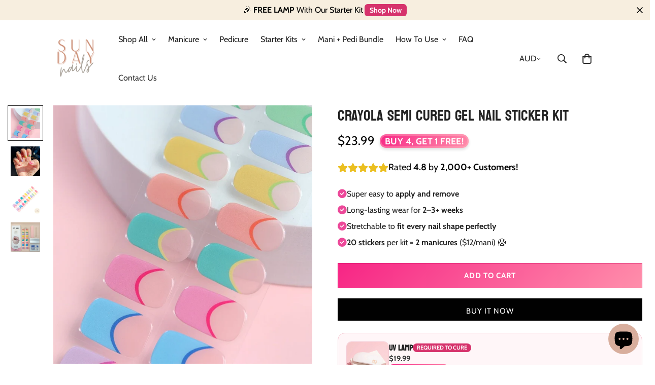

--- FILE ---
content_type: text/html; charset=utf-8
request_url: https://www.sundaynails.com.au/products/crayola-semi-cured-gel-nail-sticker-kit
body_size: 72050
content:

<!doctype html>
<html
  class="no-js  m:overflow-hidden"
  lang="en"
  data-template="product"
  
>
  <head>
    <meta charset="utf-8">
    <meta http-equiv="X-UA-Compatible" content="IE=edge">
    <meta name="viewport" content="width=device-width, initial-scale=1, maximum-scale=1.0, user-scalable=0">
    <meta name="theme-color" content="">
    <link rel="canonical" href="https://www.sundaynails.com.au/products/crayola-semi-cured-gel-nail-sticker-kit">
    <link rel="preconnect" href="https://fonts.shopifycdn.com" crossorigin>
    <link rel="preconnect" href="https://cdn.shopify.com" crossorigin><link rel="shortcut icon" type="image/png" href="//www.sundaynails.com.au/cdn/shop/files/Untitled_design_6_1.png?crop=center&height=32&v=1755493369&width=32"><title>Crayola Semi Cured Gel Nail Sticker Kit &ndash; Sunday Nails</title><meta name="description" content="Semi cured gel nail stickers are made with real liquid gel that are 60% cured. These are flexible, self-adhesive strips that can be put on any nail shape and size. Once applied, these can be 100% cured under a UV lamp for just 60 seconds to achieve salon-quality polished nails. Adora Hearts Design Valentines"><meta property="og:site_name" content="Sunday Nails">
<meta property="og:url" content="https://www.sundaynails.com.au/products/crayola-semi-cured-gel-nail-sticker-kit">
<meta property="og:title" content="Crayola Semi Cured Gel Nail Sticker Kit">
<meta property="og:type" content="product">
<meta property="og:description" content="Semi cured gel nail stickers are made with real liquid gel that are 60% cured. These are flexible, self-adhesive strips that can be put on any nail shape and size. Once applied, these can be 100% cured under a UV lamp for just 60 seconds to achieve salon-quality polished nails. Adora Hearts Design Valentines"><meta property="og:image" content="http://www.sundaynails.com.au/cdn/shop/files/373236_feea7bffc444459da6ce1954b35fe25e_mv2.jpg?v=1755329787">
<meta property="og:image:secure_url" content="https://www.sundaynails.com.au/cdn/shop/files/373236_feea7bffc444459da6ce1954b35fe25e_mv2.jpg?v=1755329787">
<meta property="og:image:width" content="1080">
<meta property="og:image:height" content="1080"><meta property="og:price:amount" content="23.99">
<meta property="og:price:currency" content="AUD"><meta name="twitter:card" content="summary_large_image">
<meta name="twitter:title" content="Crayola Semi Cured Gel Nail Sticker Kit">
<meta name="twitter:description" content="Semi cured gel nail stickers are made with real liquid gel that are 60% cured. These are flexible, self-adhesive strips that can be put on any nail shape and size. Once applied, these can be 100% cured under a UV lamp for just 60 seconds to achieve salon-quality polished nails. Adora Hearts Design Valentines">


  <link rel="preload" as="font" href="//www.sundaynails.com.au/cdn/fonts/cabin/cabin_n4.cefc6494a78f87584a6f312fea532919154f66fe.woff2" type="font/woff2" crossorigin>
  <link rel="preload" as="font" href="//www.sundaynails.com.au/cdn/fonts/cabin/cabin_n7.255204a342bfdbc9ae2017bd4e6a90f8dbb2f561.woff2" type="font/woff2" crossorigin>
  

  <link rel="preload" as="font" href="//www.sundaynails.com.au/cdn/fonts/bayon/bayon_n4.5254ceb5eb51315b5ccd1ce5b6c1a5e03346e3e0.woff2" type="font/woff2" crossorigin>
  
<style>
  @font-face {  font-family: Bayon;  font-weight: 400;  font-style: normal;  font-display: swap;  src: url("//www.sundaynails.com.au/cdn/fonts/bayon/bayon_n4.5254ceb5eb51315b5ccd1ce5b6c1a5e03346e3e0.woff2") format("woff2"),       url("//www.sundaynails.com.au/cdn/fonts/bayon/bayon_n4.48dbb03eb6d93ce9eda5fbb72a632d99a60593ce.woff") format("woff");}:root {  --font-stack-header: Bayon, sans-serif;  --font-style-header: normal;  --font-weight-header: 400;  --font-weight-header--bolder: 700;  --font-weight-header--lighter: 400;}@font-face {  font-family: Cabin;  font-weight: 400;  font-style: normal;  font-display: swap;  src: url("//www.sundaynails.com.au/cdn/fonts/cabin/cabin_n4.cefc6494a78f87584a6f312fea532919154f66fe.woff2") format("woff2"),       url("//www.sundaynails.com.au/cdn/fonts/cabin/cabin_n4.8c16611b00f59d27f4b27ce4328dfe514ce77517.woff") format("woff");}@font-face {  font-family: Cabin;  font-weight: 700;  font-style: normal;  font-display: swap;  src: url("//www.sundaynails.com.au/cdn/fonts/cabin/cabin_n7.255204a342bfdbc9ae2017bd4e6a90f8dbb2f561.woff2") format("woff2"),       url("//www.sundaynails.com.au/cdn/fonts/cabin/cabin_n7.e2afa22a0d0f4b64da3569c990897429d40ff5c0.woff") format("woff");}@font-face {  font-family: Cabin;  font-weight: 700;  font-style: normal;  font-display: swap;  src: url("//www.sundaynails.com.au/cdn/fonts/cabin/cabin_n7.255204a342bfdbc9ae2017bd4e6a90f8dbb2f561.woff2") format("woff2"),       url("//www.sundaynails.com.au/cdn/fonts/cabin/cabin_n7.e2afa22a0d0f4b64da3569c990897429d40ff5c0.woff") format("woff");}@font-face {  font-family: Cabin;  font-weight: 400;  font-style: italic;  font-display: swap;  src: url("//www.sundaynails.com.au/cdn/fonts/cabin/cabin_i4.d89c1b32b09ecbc46c12781fcf7b2085f17c0be9.woff2") format("woff2"),       url("//www.sundaynails.com.au/cdn/fonts/cabin/cabin_i4.0a521b11d0b69adfc41e22a263eec7c02aecfe99.woff") format("woff");}@font-face {  font-family: Cabin;  font-weight: 700;  font-style: italic;  font-display: swap;  src: url("//www.sundaynails.com.au/cdn/fonts/cabin/cabin_i7.ef2404c08a493e7ccbc92d8c39adf683f40e1fb5.woff2") format("woff2"),       url("//www.sundaynails.com.au/cdn/fonts/cabin/cabin_i7.480421791818000fc8a5d4134822321b5d7964f8.woff") format("woff");}:root {  --font-weight-body--bold: 700;  --font-weight-body--bolder: 700;  --font-stack-body: Cabin, sans-serif;  --font-style-body: normal;  --font-weight-body: 400;}
</style>
<style>
  html {
    font-size: calc(var(--font-base-size, 16) * 1px);
    -webkit-font-smoothing: antialiased;
    height: 100%;
    scroll-behavior: smooth;
  }
  body {
    margin: 0;
    font-family: var(--font-stack-body);
    font-weight: var(--font-weight-body);
    font-style: var(--font-style-body);
    color: rgb(var(--color-foreground));
    font-size: calc(var(--font-base-size, 16) * 1px);
    line-height: calc(var(--base-line-height) * 1px);
    background-color: rgb(var(--color-background));
    position: relative;
    min-height: 100%;
  }

  body,
  html {
    overflow-x: clip;
  }

  html.prevent-scroll,
  html.prevent-scroll body {
    height: auto;
    overflow: hidden !important;
  }

  html.prevent-scroll {
    padding-right: var(--m-scrollbar-width);
  }

  h1,
  h2,
  h3,
  h4,
  h5,
  h6 {
    font-family: var(--font-stack-header);
    font-weight: var(--font-weight-header);
    font-style: var(--font-style-header);
    color: rgb(var(--color-heading));
    line-height: normal;
    letter-spacing: var(--heading-letter-spacing);
  }
  h1,
  .h1 {
    font-size: calc(((var(--font-h1-mobile)) / (var(--font-base-size))) * 1rem);
    line-height: 1.278;
  }

  h2,
  .h2 {
    font-size: calc(((var(--font-h2-mobile)) / (var(--font-base-size))) * 1rem);
    line-height: 1.267;
  }

  h3,
  .h3 {
    font-size: calc(((var(--font-h3-mobile)) / (var(--font-base-size))) * 1rem);
    line-height: 1.36;
  }

  h4,
  .h4 {
    font-size: calc(((var(--font-h4-mobile)) / (var(--font-base-size))) * 1rem);
    line-height: 1.4;
  }

  h5,
  .h5 {
    font-size: calc(((var(--font-h5-mobile)) / (var(--font-base-size))) * 1rem);
    line-height: 1.5;
  }

  h6,
  .h6 {
    font-size: calc(((var(--font-h6-mobile)) / (var(--font-base-size))) * 1rem);
    line-height: 1.5;
  }

  @media only screen and (min-width: 768px) {
    .h1,
    h1 {
      font-size: calc(((var(--font-h1-tablet)) / (var(--font-base-size))) * 1rem);
      line-height: 1.238;
    }
    .h2,
    h2 {
      font-size: calc(((var(--font-h2-tablet)) / (var(--font-base-size))) * 1rem);
      line-height: 1.235;
    }
    h3,
    .h3 {
      font-size: calc(((var(--font-h3-tablet)) / (var(--font-base-size))) * 1rem);
      line-height: 1.36;
    }
    h4,
    .h4 {
      font-size: calc(((var(--font-h4-tablet)) / (var(--font-base-size))) * 1rem);
      line-height: 1.4;
    }
  }

  @media only screen and (min-width: 1280px) {
    .h1,
    h1 {
      font-size: calc(((var(--font-h1-desktop)) / (var(--font-base-size))) * 1rem);
      line-height: 1.167;
    }
    .h2,
    h2 {
      font-size: calc(((var(--font-h2-desktop)) / (var(--font-base-size))) * 1rem);
      line-height: 1.238;
    }
    h3,
    .h3 {
      font-size: calc(((var(--font-h3-desktop)) / (var(--font-base-size))) * 1rem);
      line-height: 1.278;
    }
    h4,
    .h4 {
      font-size: calc(((var(--font-h4-desktop)) / (var(--font-base-size))) * 1rem);
      line-height: 1.333;
    }
    h5,
    .h5 {
      font-size: calc(((var(--font-h5-desktop)) / (var(--font-base-size))) * 1rem);
    }
    h6,
    .h6 {
      font-size: calc(((var(--font-h6-desktop)) / (var(--font-base-size))) * 1rem);
    }
  }
  [style*='--aspect-ratio'] {
    position: relative;
    overflow: hidden;
  }
  [style*='--aspect-ratio']:before {
    display: block;
    width: 100%;
    content: '';
    height: 0px;
  }
  [style*='--aspect-ratio'] > *:first-child {
    top: 0;
    left: 0;
    right: 0;
    position: absolute !important;
    object-fit: cover;
    width: 100%;
    height: 100%;
  }
  [style*='--aspect-ratio']:before {
    padding-top: calc(100% / (0.0001 + var(--aspect-ratio, 16/9)));
  }
  @media (max-width: 767px) {
    [style*='--aspect-ratio']:before {
      padding-top: calc(100% / (0.0001 + var(--aspect-ratio-mobile, var(--aspect-ratio, 16/9))));
    }
  }
  .swiper-wrapper {
    display: flex;
  }
  .swiper-container:not(.swiper-container-initialized) .swiper-slide {
    width: calc(100% / var(--items, 1));
    flex: 0 0 auto;
  }
  @media (max-width: 1023px) {
    .swiper-container:not(.swiper-container-initialized) .swiper-slide {
      min-width: 40vw;
      flex: 0 0 auto;
    }
  }
  @media (max-width: 767px) {
    .swiper-container:not(.swiper-container-initialized) .swiper-slide {
      min-width: 66vw;
      flex: 0 0 auto;
    }
  }
</style>
<link href="//www.sundaynails.com.au/cdn/shop/t/16/assets/main.css?v=112873091516746839711755144124" rel="stylesheet" type="text/css" media="all" />
<style data-shopify>
:root,.m-color-default {
      --color-background: 255,255,255;
      --color-background-secondary: 245,245,245;
  		
  	  --gradient-background: #ffffff;
  		
  		--color-foreground: 34,34,34;
  		--color-foreground-secondary: 102,102,102;
      --color-heading: 34,34,34;
  		--color-button: 0,0,0;
  		--color-button-text: 255,255,255;
  		--color-outline-button: 0,0,0;
      --color-button-hover: 34, 34, 34;
      --color-button-text-hover: 255, 255, 255;
  		--color-border: 238,238,238;
  		--color-price-sale: 232,78,78;
  		--color-price-regular: 0,0,0;
  		--color-form-field: 242,242,242;
  		--color-form-field-text: 0,0,0;
  		--color-tooltip: 34,34,34;
  		--color-tooltip-text: 255,255,255;
  	}
  
.m-color-dark {
      --color-background: 0,0,0;
      --color-background-secondary: 245,245,245;
  		
  	  --gradient-background: #000000;
  		
  		--color-foreground: 255,255,255;
  		--color-foreground-secondary: 201,201,201;
      --color-heading: 255,255,255;
  		--color-button: 255,255,255;
  		--color-button-text: 34,34,34;
  		--color-outline-button: 255,255,255;
      --color-button-hover: 255, 255, 255;
      --color-button-text-hover: 34, 34, 34;
  		--color-border: 75,75,75;
  		--color-price-sale: 232,78,78;
  		--color-price-regular: 255,255,255;
  		--color-form-field: 255,255,255;
  		--color-form-field-text: 34,34,34;
  		--color-tooltip: 255,255,255;
  		--color-tooltip-text: 34,34,34;
  	}
  
.m-color-footer {
      --color-background: 247,238,223;
      --color-background-secondary: 245,245,245;
  		
  	  --gradient-background: #f7eedf;
  		
  		--color-foreground: 0,0,0;
  		--color-foreground-secondary: 102,102,102;
      --color-heading: 34,34,34;
  		--color-button: 34,34,34;
  		--color-button-text: 255,255,255;
  		--color-outline-button: 34,34,34;
      --color-button-hover: 34, 34, 34;
      --color-button-text-hover: 255, 255, 255;
  		--color-border: 222,222,222;
  		--color-price-sale: 232,78,78;
  		--color-price-regular: 0,0,0;
  		--color-form-field: 255,255,255;
  		--color-form-field-text: 0,0,0;
  		--color-tooltip: 34,34,34;
  		--color-tooltip-text: 255,255,255;
  	}
  
.m-color-badge-hot {
      --color-background: 154,132,200;
      --color-background-secondary: 245,245,245;
  		
  	  --gradient-background: #9a84c8;
  		
  		--color-foreground: 255,255,255;
  		--color-foreground-secondary: 255,255,255;
      --color-heading: 255,255,255;
  		--color-button: 255,255,255;
  		--color-button-text: 34,34,34;
  		--color-outline-button: 255,255,255;
      --color-button-hover: 255, 255, 255;
      --color-button-text-hover: 34, 34, 34;
  		--color-border: 222,222,222;
  		--color-price-sale: 255,255,255;
  		--color-price-regular: 255,255,255;
  		--color-form-field: 255,255,255;
  		--color-form-field-text: 0,0,0;
  		--color-tooltip: 255,255,255;
  		--color-tooltip-text: 34,34,34;
  	}
  
.m-color-badge-new {
      --color-background: 152,216,202;
      --color-background-secondary: 245,245,245;
  		
  	  --gradient-background: #98d8ca;
  		
  		--color-foreground: 255,255,255;
  		--color-foreground-secondary: 255,255,255;
      --color-heading: 255,255,255;
  		--color-button: 255,255,255;
  		--color-button-text: 34,34,34;
  		--color-outline-button: 255,255,255;
      --color-button-hover: 255, 255, 255;
      --color-button-text-hover: 34, 34, 34;
  		--color-border: 222,222,222;
  		--color-price-sale: 255,255,255;
  		--color-price-regular: 255,255,255;
  		--color-form-field: 255,255,255;
  		--color-form-field-text: 0,0,0;
  		--color-tooltip: 255,255,255;
  		--color-tooltip-text: 34,34,34;
  	}
  
.m-color-badge-sale {
      --color-background: 218,63,63;
      --color-background-secondary: 245,245,245;
  		
  	  --gradient-background: #da3f3f;
  		
  		--color-foreground: 255,255,255;
  		--color-foreground-secondary: 255,255,255;
      --color-heading: 255,255,255;
  		--color-button: 255,255,255;
  		--color-button-text: 34,34,34;
  		--color-outline-button: 255,255,255;
      --color-button-hover: 255, 255, 255;
      --color-button-text-hover: 34, 34, 34;
  		--color-border: 222,222,222;
  		--color-price-sale: 255,255,255;
  		--color-price-regular: 255,255,255;
  		--color-form-field: 255,255,255;
  		--color-form-field-text: 0,0,0;
  		--color-tooltip: 255,255,255;
  		--color-tooltip-text: 34,34,34;
  	}
  
.m-color-scheme-f3096242-58b5-4838-b67a-ad30f782a754 {
      --color-background: 240,231,245;
      --color-background-secondary: 245,245,245;
  		
  	  --gradient-background: #f0e7f5;
  		
  		--color-foreground: 34,34,34;
  		--color-foreground-secondary: 102,102,102;
      --color-heading: 34,34,34;
  		--color-button: 0,0,0;
  		--color-button-text: 255,255,255;
  		--color-outline-button: 0,0,0;
      --color-button-hover: 34, 34, 34;
      --color-button-text-hover: 255, 255, 255;
  		--color-border: 238,238,238;
  		--color-price-sale: 232,78,78;
  		--color-price-regular: 0,0,0;
  		--color-form-field: 242,242,242;
  		--color-form-field-text: 0,0,0;
  		--color-tooltip: 34,34,34;
  		--color-tooltip-text: 255,255,255;
  	}
  
  .m-color-default, .m-color-dark, .m-color-footer, .m-color-badge-hot, .m-color-badge-new, .m-color-badge-sale, .m-color-scheme-f3096242-58b5-4838-b67a-ad30f782a754 {
  	color: rgb(var(--color-foreground));
  	background-color: rgb(var(--color-background));
  }:root {     /* ANIMATIONS */  	--m-duration-short: .1s;     --m-duration-default: .25s;     --m-duration-long: .5s;     --m-duration-image: .65s;     --m-duration-animate: 1s;     --m-animation-duration: 600ms;     --m-animation-fade-in-up: m-fade-in-up var(--m-animation-duration) cubic-bezier(0, 0, 0.3, 1) forwards;     --m-animation-fade-in-left: m-fade-in-left var(--m-animation-duration) cubic-bezier(0, 0, 0.3, 1) forwards;     --m-animation-fade-in-right: m-fade-in-right var(--m-animation-duration) cubic-bezier(0, 0, 0.3, 1) forwards;     --m-animation-fade-in-left-rtl: m-fade-in-left-rtl var(--m-animation-duration) cubic-bezier(0, 0, 0.3, 1) forwards;     --m-animation-fade-in-right-rtl: m-fade-in-right-rtl var(--m-animation-duration) cubic-bezier(0, 0, 0.3, 1) forwards;     --m-animation-fade-in: m-fade-in calc(var(--m-animation-duration) * 2) cubic-bezier(0, 0, 0.3, 1);     --m-animation-zoom-fade: m-zoom-fade var(--m-animation-duration) ease forwards;  	/* BODY */  	--base-line-height: 26;   /* INPUTS */   --inputs-border-width: 1px;  	--inputs-radius: 5px;  	/* BUTTON */  	--btn-letter-spacing: 1px;  	--btn-border-radius: 0px;  	--btn-border-width: 1px;  	--btn-line-height: 28px;  	  	--btn-text-transform: uppercase;  	  	/* COUNT BUBBLE */  	--color-cart-wishlist-count: #ffffff;  	--bg-cart-wishlist-count: #da3f3f;  	/* OVERLAY */  	--color-image-overlay: #000000;  	--opacity-image-overlay: 0.4;  	/* Notification */  	--color-success: 58,135,53;  	--color-warning: 210,134,26;    --color-error: 218, 63, 63;    --color-error-bg: #fbeaea;    --color-warning-bg: #faecd7;    --color-success-bg: #d1eccf;  	/* CUSTOM COLOR */  	--text-black: 0,0,0;  	--text-white: 255,255,255;  	--bg-black: 0,0,0;  	--bg-white: 255,255,255;  	--rounded-full: 9999px;  	--bg-card-placeholder: rgba(243,243,243,1);  	--arrow-select-box: url(//www.sundaynails.com.au/cdn/shop/t/16/assets/ar-down.svg?v=92728264558441377851755144124);  	/* FONT SIZES */  	--font-base-size: 16;  	--font-btn-size: 15px;  	--font-btn-weight: 500;  	--font-h1-desktop: 58;  	--font-h1-tablet: 40;  	--font-h1-mobile: 34;  	--font-h2-desktop: 42;  	--font-h2-tablet: 33;  	--font-h2-mobile: 29;  	--font-h3-desktop: 36;  	--font-h3-tablet: 28;  	--font-h3-mobile: 25;  	--font-h4-desktop: 24;  	--font-h4-tablet: 19;  	--font-h4-mobile: 19;  	--font-h5-desktop: 18;  	--font-h5-mobile: 16;  	--font-h6-desktop: 16;  	--font-h6-mobile: 16;  	--heading-letter-spacing: 0px;   --arrow-down-url: url(//www.sundaynails.com.au/cdn/shop/t/16/assets/arrow-down.svg?v=157552497485556416461755144124);   --arrow-down-white-url: url(//www.sundaynails.com.au/cdn/shop/t/16/assets/arrow-down-white.svg?v=70535736727834135531755144124);   --product-title-line-clamp: unset;  	--spacing-sections-desktop: 0px;   --spacing-sections-laptop: 0px;   --spacing-sections-tablet: 0px;   --spacing-sections-mobile: 0px;  	/* LAYOUT */  	--container-width: 1280px;   --fluid-container-width: 1620px;   --fluid-container-offset: 95px;   /* CORNER RADIUS */   --blocks-radius: 0px;   --medium-blocks-radius: 0px;   --pcard-radius: 0px;  }
</style><link rel="stylesheet" href="//www.sundaynails.com.au/cdn/shop/t/16/assets/cart.css?v=9189454619990308861755144124" media="print" onload="this.media='all'">
<noscript><link href="//www.sundaynails.com.au/cdn/shop/t/16/assets/cart.css?v=9189454619990308861755144124" rel="stylesheet" type="text/css" media="all" /></noscript><link href="//www.sundaynails.com.au/cdn/shop/t/16/assets/vendor.css?v=78734522753772538311755144125" rel="stylesheet" type="text/css" media="all" /><link rel="stylesheet" href="//www.sundaynails.com.au/cdn/shop/t/16/assets/custom-style.css?v=68377333970908838601755144124" media="print" onload="this.media='all'">
<link rel="stylesheet" href="//www.sundaynails.com.au/cdn/shop/t/16/assets/custom.css?v=105997007003712207781755144146" media="print" onload="this.media='all'">
<noscript><link href="//www.sundaynails.com.au/cdn/shop/t/16/assets/custom-style.css?v=68377333970908838601755144124" rel="stylesheet" type="text/css" media="all" /></noscript>
<noscript><link href="//www.sundaynails.com.au/cdn/shop/t/16/assets/custom.css?v=105997007003712207781755144146" rel="stylesheet" type="text/css" media="all" /></noscript><style data-shopify>body .m-menu {	--main-link-py: 26px;}.m-custom-content-section {background-size: 50%;    background-repeat: no-repeat;    background-image: url(https://cdn.shopify.com/s/files/1/0147/0962/0800/files/bg-custom-content.jpg?v=1693365444);    background-position:center;}.m-custom-content-block-html .m-custom-content__block-inner {    display: flex;    align-items: center;    justify-content: center;}.m-custom-brand-list {border-bottom: 1px solid var(--color-border);}@media ( min-width: 768px ) {    .m-footer .m-footer--block-newsletter .m-footer--block-title {      font-size: 36px;    }  }@media (min-width: 1280px) {.m-custom-featured-product-slide .container-full {padding-left: 0;padding-right: 0;}}  @media ( max-width: 767px ) {    .m-footer .m-footer--block-newsletter .m-footer--block-title {      text-transform: uppercase;    }.m-custom-featured-product-slide {padding-top: 40px;padding-bottom: 40px;}  }/* Target only the Multicolor swatch */#Filter-Color-8 + .m-facet--color-label,#Filter-Color-8 ~ .m-facet--color-label {  background: linear-gradient(    90deg,    red,    orange,    yellow,    green,    blue,    indigo,    violet  );  background-size: 200% 200%;}/* Target only the Clear swatch */#Filter-Color-5 + .m-facet--color-label,#Filter-Color-5 ~ .m-facet--color-label {  background: repeating-linear-gradient(    45deg,    #ffffff,    #ffffff 10px,    #f0f0f0 10px,    #f0f0f0 20px  );  border: 1px solid #ccc; /* subtle outline */  background-size: 20px 20px;}.filters-open #ShopifyInbox,.filters-open .inbox-button,.filters-open .chat-widget,.filters-open .rewards-widget {  display: none !important;}/* Variables you can tune */:root {  --filter-accent: #111827; /* text */  --filter-bg-1: #fce7f3;   /* gradient start */  --filter-bg-2: #fde68a;   /* gradient end */  --filter-border: rgba(17,24,39,.12);  --filter-ring: #fb7185;   /* focus ring */}.m-collection-toolbar :where(.m-sidebar--open){  --_py: .55rem; --_px: .95rem; --_radius: 9999px;  display: inline-flex;  align-items: center;  gap: .5rem;  padding: var(--_py) var(--_px);  border-radius: var(--_radius);  color: var(--filter-accent);  border: 1px solid var(--filter-border);  box-shadow:    0 1px 0 rgba(255,255,255,.6) inset,    0 6px 14px rgba(0,0,0,.10);  font-weight: 600;  letter-spacing: .01em;  transition: transform .18s ease, box-shadow .18s ease, filter .18s ease;  -webkit-tap-highlight-color: transparent;}.m-collection-toolbar :where(.m-sidebar--open:hover){  transform: translateY(-1px);  box-shadow:    0 1px 0 rgba(255,255,255,.7) inset,    0 10px 22px rgba(0,0,0,.14);  filter: saturate(1.1);}.m-collection-toolbar :where(.m-sidebar--open:active){  transform: translateY(0);  box-shadow:    0 0 0 rgba(0,0,0,0),    0 4px 12px rgba(0,0,0,.12);}/* Accessible focus */.m-collection-toolbar :where(.m-sidebar--open:focus-visible){  outline: 0;  box-shadow:    0 0 0 3px color-mix(in oklab, white 40%, var(--filter-ring)),    0 0 0 6px color-mix(in oklab, transparent 60%, var(--filter-ring));}/* Icon sizing + animated chevron */.m-collection-toolbar :where(.m-sidebar--open .m-svg-icon--small){  width: 14px; height: 14px;  transition: transform .18s ease;}/* Rotate the chevron when open; add .is-open or aria-expanded="true" in JS */.m-collection-toolbar :where(.m-sidebar--open.is-open .m-svg-icon--small),.m-collection-toolbar :where(.m-sidebar--open[aria-expanded="true"] .m-svg-icon--small){  transform: rotate(180deg);}/* Respect reduced motion */@media (prefers-reduced-motion: reduce){  .m-collection-toolbar :where(.m-sidebar--open){    transition: none;  }}.m-media-gallery__wrapper .swiper-button-control {    background-color: rgb(0 0 0 / 18%) !important;}@media screen and (min-width: 766px) {  .m-slide__content.m-richtext.m\:text-left {    display: none;  }}@media screen and (max-width: 767px) {  m-product-details-tabs#m-section-template--25021372563763__product-details-tabs {    display: none !important;  }}@media screen and (min-width: 768px) {  button.m-collapsible--button {    display: none !important;  }}.m-button--secondary {    background-color: #0000;    text-align: center;    border: var(--btn-border-width) solid rgb(203 0 90);    color: rgb(255 255 255);    background: linear-gradient(135deg, #f72585, #ff8fab);    font-weight: 900;}button.m-add-to-cart.m-spinner-button.m-button.m-button--primary.m\:flex-1 {    background-color: #0000;    text-align: center;    border: var(--btn-border-width) solid rgb(203 0 90) !important;    color: rgb(255 255 255);    background: linear-gradient(135deg, #f72585, #ff8fab);    font-weight: 900;}.sn-selling-point {    padding: 3px 0px !important;}.sn-uv-upsell__btn {    display: inline-block;    border: var(--btn-border-width) solid rgb(0 0 0);    color: rgb(255 255 255);    background: linear-gradient(135deg, #f72585, #ff8fab) !important;    padding: 8px 14px;    border-radius: 8px;    font-size: 14px;    font-weight: 700;    text-decoration: none;    cursor: pointer;    width: fit-content;}.sn-usk-upsell__btn {    display: inline-block;       background: linear-gradient(135deg, #f72585, #ff8fab) !important;    color: #fff;    padding: 8px 14px;    border-radius: 8px;    font-size: 14px;    font-weight: 700;    text-decoration: none;    border: 0;    cursor: pointer;    width: fit-content;}@media screen and (max-width: 1024px) {  m-product-details-tabs#m-section-template--25027456991539__product-details-tabs {    display: none;  }}a#more-payment-options-link {    display: none;}
</style>


<script src="//www.sundaynails.com.au/cdn/shop/t/16/assets/product-list.js?v=133975944838759569291755144124" defer="defer"></script>
<script src="//www.sundaynails.com.au/cdn/shop/t/16/assets/vendor.js?v=119957582363934401191755144124" defer="defer"></script>
    <script src="//www.sundaynails.com.au/cdn/shop/t/16/assets/theme-global.js?v=89657562916315813401755144125" defer="defer"></script><script src="//www.sundaynails.com.au/cdn/shop/t/16/assets/animations.js?v=155369821993258477171755144125" defer="defer"></script><script>window.performance && window.performance.mark && window.performance.mark('shopify.content_for_header.start');</script><meta name="google-site-verification" content="UJbSiAPOoyRXOFhTaAjav7tAHcSrj1u9HtZ0DkD9Uz0">
<meta name="facebook-domain-verification" content="qzbcrfxph4jzanqpqyb2cgvs2qmh35">
<meta id="shopify-digital-wallet" name="shopify-digital-wallet" content="/79704391987/digital_wallets/dialog">
<meta name="shopify-checkout-api-token" content="33c7e156012d4ef9d671cb39ac788a9e">
<meta id="in-context-paypal-metadata" data-shop-id="79704391987" data-venmo-supported="false" data-environment="production" data-locale="en_US" data-paypal-v4="true" data-currency="AUD">
<link rel="alternate" hreflang="x-default" href="https://www.sundaynails.com.au/products/crayola-semi-cured-gel-nail-sticker-kit">
<link rel="alternate" hreflang="en" href="https://www.sundaynails.com.au/products/crayola-semi-cured-gel-nail-sticker-kit">
<link rel="alternate" hreflang="en-NZ" href="https://www.sundaynails.co.nz/products/crayola-semi-cured-gel-nail-sticker-kit">
<link rel="alternate" hreflang="en-CA" href="https://www.sundaygelnails.com/products/crayola-semi-cured-gel-nail-sticker-kit">
<link rel="alternate" hreflang="en-US" href="https://www.sundaygelnails.com/products/crayola-semi-cured-gel-nail-sticker-kit">
<link rel="alternate" hreflang="en-GB" href="https://www.sundaynails.co.uk/products/crayola-semi-cured-gel-nail-sticker-kit">
<link rel="alternate" type="application/json+oembed" href="https://www.sundaynails.com.au/products/crayola-semi-cured-gel-nail-sticker-kit.oembed">
<script async="async" src="/checkouts/internal/preloads.js?locale=en-AU"></script>
<link rel="preconnect" href="https://shop.app" crossorigin="anonymous">
<script async="async" src="https://shop.app/checkouts/internal/preloads.js?locale=en-AU&shop_id=79704391987" crossorigin="anonymous"></script>
<script id="apple-pay-shop-capabilities" type="application/json">{"shopId":79704391987,"countryCode":"AU","currencyCode":"AUD","merchantCapabilities":["supports3DS"],"merchantId":"gid:\/\/shopify\/Shop\/79704391987","merchantName":"Sunday Nails","requiredBillingContactFields":["postalAddress","email","phone"],"requiredShippingContactFields":["postalAddress","email","phone"],"shippingType":"shipping","supportedNetworks":["visa","masterCard","amex","jcb"],"total":{"type":"pending","label":"Sunday Nails","amount":"1.00"},"shopifyPaymentsEnabled":true,"supportsSubscriptions":true}</script>
<script id="shopify-features" type="application/json">{"accessToken":"33c7e156012d4ef9d671cb39ac788a9e","betas":["rich-media-storefront-analytics"],"domain":"www.sundaynails.com.au","predictiveSearch":true,"shopId":79704391987,"locale":"en"}</script>
<script>var Shopify = Shopify || {};
Shopify.shop = "sunday-nails-au.myshopify.com";
Shopify.locale = "en";
Shopify.currency = {"active":"AUD","rate":"1.0"};
Shopify.country = "AU";
Shopify.theme = {"name":"Sunday Nails - Revamped","id":180540834099,"schema_name":"Minimog - OS 2.0","schema_version":"5.8.0","theme_store_id":null,"role":"main"};
Shopify.theme.handle = "null";
Shopify.theme.style = {"id":null,"handle":null};
Shopify.cdnHost = "www.sundaynails.com.au/cdn";
Shopify.routes = Shopify.routes || {};
Shopify.routes.root = "/";</script>
<script type="module">!function(o){(o.Shopify=o.Shopify||{}).modules=!0}(window);</script>
<script>!function(o){function n(){var o=[];function n(){o.push(Array.prototype.slice.apply(arguments))}return n.q=o,n}var t=o.Shopify=o.Shopify||{};t.loadFeatures=n(),t.autoloadFeatures=n()}(window);</script>
<script>
  window.ShopifyPay = window.ShopifyPay || {};
  window.ShopifyPay.apiHost = "shop.app\/pay";
  window.ShopifyPay.redirectState = null;
</script>
<script id="shop-js-analytics" type="application/json">{"pageType":"product"}</script>
<script defer="defer" async type="module" src="//www.sundaynails.com.au/cdn/shopifycloud/shop-js/modules/v2/client.init-shop-cart-sync_BT-GjEfc.en.esm.js"></script>
<script defer="defer" async type="module" src="//www.sundaynails.com.au/cdn/shopifycloud/shop-js/modules/v2/chunk.common_D58fp_Oc.esm.js"></script>
<script defer="defer" async type="module" src="//www.sundaynails.com.au/cdn/shopifycloud/shop-js/modules/v2/chunk.modal_xMitdFEc.esm.js"></script>
<script type="module">
  await import("//www.sundaynails.com.au/cdn/shopifycloud/shop-js/modules/v2/client.init-shop-cart-sync_BT-GjEfc.en.esm.js");
await import("//www.sundaynails.com.au/cdn/shopifycloud/shop-js/modules/v2/chunk.common_D58fp_Oc.esm.js");
await import("//www.sundaynails.com.au/cdn/shopifycloud/shop-js/modules/v2/chunk.modal_xMitdFEc.esm.js");

  window.Shopify.SignInWithShop?.initShopCartSync?.({"fedCMEnabled":true,"windoidEnabled":true});

</script>
<script>
  window.Shopify = window.Shopify || {};
  if (!window.Shopify.featureAssets) window.Shopify.featureAssets = {};
  window.Shopify.featureAssets['shop-js'] = {"shop-cart-sync":["modules/v2/client.shop-cart-sync_DZOKe7Ll.en.esm.js","modules/v2/chunk.common_D58fp_Oc.esm.js","modules/v2/chunk.modal_xMitdFEc.esm.js"],"init-fed-cm":["modules/v2/client.init-fed-cm_B6oLuCjv.en.esm.js","modules/v2/chunk.common_D58fp_Oc.esm.js","modules/v2/chunk.modal_xMitdFEc.esm.js"],"shop-cash-offers":["modules/v2/client.shop-cash-offers_D2sdYoxE.en.esm.js","modules/v2/chunk.common_D58fp_Oc.esm.js","modules/v2/chunk.modal_xMitdFEc.esm.js"],"shop-login-button":["modules/v2/client.shop-login-button_QeVjl5Y3.en.esm.js","modules/v2/chunk.common_D58fp_Oc.esm.js","modules/v2/chunk.modal_xMitdFEc.esm.js"],"pay-button":["modules/v2/client.pay-button_DXTOsIq6.en.esm.js","modules/v2/chunk.common_D58fp_Oc.esm.js","modules/v2/chunk.modal_xMitdFEc.esm.js"],"shop-button":["modules/v2/client.shop-button_DQZHx9pm.en.esm.js","modules/v2/chunk.common_D58fp_Oc.esm.js","modules/v2/chunk.modal_xMitdFEc.esm.js"],"avatar":["modules/v2/client.avatar_BTnouDA3.en.esm.js"],"init-windoid":["modules/v2/client.init-windoid_CR1B-cfM.en.esm.js","modules/v2/chunk.common_D58fp_Oc.esm.js","modules/v2/chunk.modal_xMitdFEc.esm.js"],"init-shop-for-new-customer-accounts":["modules/v2/client.init-shop-for-new-customer-accounts_C_vY_xzh.en.esm.js","modules/v2/client.shop-login-button_QeVjl5Y3.en.esm.js","modules/v2/chunk.common_D58fp_Oc.esm.js","modules/v2/chunk.modal_xMitdFEc.esm.js"],"init-shop-email-lookup-coordinator":["modules/v2/client.init-shop-email-lookup-coordinator_BI7n9ZSv.en.esm.js","modules/v2/chunk.common_D58fp_Oc.esm.js","modules/v2/chunk.modal_xMitdFEc.esm.js"],"init-shop-cart-sync":["modules/v2/client.init-shop-cart-sync_BT-GjEfc.en.esm.js","modules/v2/chunk.common_D58fp_Oc.esm.js","modules/v2/chunk.modal_xMitdFEc.esm.js"],"shop-toast-manager":["modules/v2/client.shop-toast-manager_DiYdP3xc.en.esm.js","modules/v2/chunk.common_D58fp_Oc.esm.js","modules/v2/chunk.modal_xMitdFEc.esm.js"],"init-customer-accounts":["modules/v2/client.init-customer-accounts_D9ZNqS-Q.en.esm.js","modules/v2/client.shop-login-button_QeVjl5Y3.en.esm.js","modules/v2/chunk.common_D58fp_Oc.esm.js","modules/v2/chunk.modal_xMitdFEc.esm.js"],"init-customer-accounts-sign-up":["modules/v2/client.init-customer-accounts-sign-up_iGw4briv.en.esm.js","modules/v2/client.shop-login-button_QeVjl5Y3.en.esm.js","modules/v2/chunk.common_D58fp_Oc.esm.js","modules/v2/chunk.modal_xMitdFEc.esm.js"],"shop-follow-button":["modules/v2/client.shop-follow-button_CqMgW2wH.en.esm.js","modules/v2/chunk.common_D58fp_Oc.esm.js","modules/v2/chunk.modal_xMitdFEc.esm.js"],"checkout-modal":["modules/v2/client.checkout-modal_xHeaAweL.en.esm.js","modules/v2/chunk.common_D58fp_Oc.esm.js","modules/v2/chunk.modal_xMitdFEc.esm.js"],"shop-login":["modules/v2/client.shop-login_D91U-Q7h.en.esm.js","modules/v2/chunk.common_D58fp_Oc.esm.js","modules/v2/chunk.modal_xMitdFEc.esm.js"],"lead-capture":["modules/v2/client.lead-capture_BJmE1dJe.en.esm.js","modules/v2/chunk.common_D58fp_Oc.esm.js","modules/v2/chunk.modal_xMitdFEc.esm.js"],"payment-terms":["modules/v2/client.payment-terms_Ci9AEqFq.en.esm.js","modules/v2/chunk.common_D58fp_Oc.esm.js","modules/v2/chunk.modal_xMitdFEc.esm.js"]};
</script>
<script>(function() {
  var isLoaded = false;
  function asyncLoad() {
    if (isLoaded) return;
    isLoaded = true;
    var urls = ["https:\/\/seo.apps.avada.io\/scripttag\/avada-seo-installed.js?shop=sunday-nails-au.myshopify.com","\/\/cdn.shopify.com\/proxy\/761943f26d7f63c4660d1be2a63e336141c24dd6d4101071aa2e57fe46610d89\/shopify-script-tags.s3.eu-west-1.amazonaws.com\/smartseo\/instantpage.js?shop=sunday-nails-au.myshopify.com\u0026sp-cache-control=cHVibGljLCBtYXgtYWdlPTkwMA","https:\/\/loox.io\/widget\/rbNOjjppVy\/loox.1754051481310.js?shop=sunday-nails-au.myshopify.com"];
    for (var i = 0; i < urls.length; i++) {
      var s = document.createElement('script');
      s.type = 'text/javascript';
      s.async = true;
      s.src = urls[i];
      var x = document.getElementsByTagName('script')[0];
      x.parentNode.insertBefore(s, x);
    }
  };
  if(window.attachEvent) {
    window.attachEvent('onload', asyncLoad);
  } else {
    window.addEventListener('load', asyncLoad, false);
  }
})();</script>
<script id="__st">var __st={"a":79704391987,"offset":39600,"reqid":"d68104be-be6c-4d72-b4e5-aac7e4c370e7-1769406384","pageurl":"www.sundaynails.com.au\/products\/crayola-semi-cured-gel-nail-sticker-kit","u":"4a73e945de6d","p":"product","rtyp":"product","rid":8449620148531};</script>
<script>window.ShopifyPaypalV4VisibilityTracking = true;</script>
<script id="captcha-bootstrap">!function(){'use strict';const t='contact',e='account',n='new_comment',o=[[t,t],['blogs',n],['comments',n],[t,'customer']],c=[[e,'customer_login'],[e,'guest_login'],[e,'recover_customer_password'],[e,'create_customer']],r=t=>t.map((([t,e])=>`form[action*='/${t}']:not([data-nocaptcha='true']) input[name='form_type'][value='${e}']`)).join(','),a=t=>()=>t?[...document.querySelectorAll(t)].map((t=>t.form)):[];function s(){const t=[...o],e=r(t);return a(e)}const i='password',u='form_key',d=['recaptcha-v3-token','g-recaptcha-response','h-captcha-response',i],f=()=>{try{return window.sessionStorage}catch{return}},m='__shopify_v',_=t=>t.elements[u];function p(t,e,n=!1){try{const o=window.sessionStorage,c=JSON.parse(o.getItem(e)),{data:r}=function(t){const{data:e,action:n}=t;return t[m]||n?{data:e,action:n}:{data:t,action:n}}(c);for(const[e,n]of Object.entries(r))t.elements[e]&&(t.elements[e].value=n);n&&o.removeItem(e)}catch(o){console.error('form repopulation failed',{error:o})}}const l='form_type',E='cptcha';function T(t){t.dataset[E]=!0}const w=window,h=w.document,L='Shopify',v='ce_forms',y='captcha';let A=!1;((t,e)=>{const n=(g='f06e6c50-85a8-45c8-87d0-21a2b65856fe',I='https://cdn.shopify.com/shopifycloud/storefront-forms-hcaptcha/ce_storefront_forms_captcha_hcaptcha.v1.5.2.iife.js',D={infoText:'Protected by hCaptcha',privacyText:'Privacy',termsText:'Terms'},(t,e,n)=>{const o=w[L][v],c=o.bindForm;if(c)return c(t,g,e,D).then(n);var r;o.q.push([[t,g,e,D],n]),r=I,A||(h.body.append(Object.assign(h.createElement('script'),{id:'captcha-provider',async:!0,src:r})),A=!0)});var g,I,D;w[L]=w[L]||{},w[L][v]=w[L][v]||{},w[L][v].q=[],w[L][y]=w[L][y]||{},w[L][y].protect=function(t,e){n(t,void 0,e),T(t)},Object.freeze(w[L][y]),function(t,e,n,w,h,L){const[v,y,A,g]=function(t,e,n){const i=e?o:[],u=t?c:[],d=[...i,...u],f=r(d),m=r(i),_=r(d.filter((([t,e])=>n.includes(e))));return[a(f),a(m),a(_),s()]}(w,h,L),I=t=>{const e=t.target;return e instanceof HTMLFormElement?e:e&&e.form},D=t=>v().includes(t);t.addEventListener('submit',(t=>{const e=I(t);if(!e)return;const n=D(e)&&!e.dataset.hcaptchaBound&&!e.dataset.recaptchaBound,o=_(e),c=g().includes(e)&&(!o||!o.value);(n||c)&&t.preventDefault(),c&&!n&&(function(t){try{if(!f())return;!function(t){const e=f();if(!e)return;const n=_(t);if(!n)return;const o=n.value;o&&e.removeItem(o)}(t);const e=Array.from(Array(32),(()=>Math.random().toString(36)[2])).join('');!function(t,e){_(t)||t.append(Object.assign(document.createElement('input'),{type:'hidden',name:u})),t.elements[u].value=e}(t,e),function(t,e){const n=f();if(!n)return;const o=[...t.querySelectorAll(`input[type='${i}']`)].map((({name:t})=>t)),c=[...d,...o],r={};for(const[a,s]of new FormData(t).entries())c.includes(a)||(r[a]=s);n.setItem(e,JSON.stringify({[m]:1,action:t.action,data:r}))}(t,e)}catch(e){console.error('failed to persist form',e)}}(e),e.submit())}));const S=(t,e)=>{t&&!t.dataset[E]&&(n(t,e.some((e=>e===t))),T(t))};for(const o of['focusin','change'])t.addEventListener(o,(t=>{const e=I(t);D(e)&&S(e,y())}));const B=e.get('form_key'),M=e.get(l),P=B&&M;t.addEventListener('DOMContentLoaded',(()=>{const t=y();if(P)for(const e of t)e.elements[l].value===M&&p(e,B);[...new Set([...A(),...v().filter((t=>'true'===t.dataset.shopifyCaptcha))])].forEach((e=>S(e,t)))}))}(h,new URLSearchParams(w.location.search),n,t,e,['guest_login'])})(!0,!0)}();</script>
<script integrity="sha256-4kQ18oKyAcykRKYeNunJcIwy7WH5gtpwJnB7kiuLZ1E=" data-source-attribution="shopify.loadfeatures" defer="defer" src="//www.sundaynails.com.au/cdn/shopifycloud/storefront/assets/storefront/load_feature-a0a9edcb.js" crossorigin="anonymous"></script>
<script crossorigin="anonymous" defer="defer" src="//www.sundaynails.com.au/cdn/shopifycloud/storefront/assets/shopify_pay/storefront-65b4c6d7.js?v=20250812"></script>
<script data-source-attribution="shopify.dynamic_checkout.dynamic.init">var Shopify=Shopify||{};Shopify.PaymentButton=Shopify.PaymentButton||{isStorefrontPortableWallets:!0,init:function(){window.Shopify.PaymentButton.init=function(){};var t=document.createElement("script");t.src="https://www.sundaynails.com.au/cdn/shopifycloud/portable-wallets/latest/portable-wallets.en.js",t.type="module",document.head.appendChild(t)}};
</script>
<script data-source-attribution="shopify.dynamic_checkout.buyer_consent">
  function portableWalletsHideBuyerConsent(e){var t=document.getElementById("shopify-buyer-consent"),n=document.getElementById("shopify-subscription-policy-button");t&&n&&(t.classList.add("hidden"),t.setAttribute("aria-hidden","true"),n.removeEventListener("click",e))}function portableWalletsShowBuyerConsent(e){var t=document.getElementById("shopify-buyer-consent"),n=document.getElementById("shopify-subscription-policy-button");t&&n&&(t.classList.remove("hidden"),t.removeAttribute("aria-hidden"),n.addEventListener("click",e))}window.Shopify?.PaymentButton&&(window.Shopify.PaymentButton.hideBuyerConsent=portableWalletsHideBuyerConsent,window.Shopify.PaymentButton.showBuyerConsent=portableWalletsShowBuyerConsent);
</script>
<script>
  function portableWalletsCleanup(e){e&&e.src&&console.error("Failed to load portable wallets script "+e.src);var t=document.querySelectorAll("shopify-accelerated-checkout .shopify-payment-button__skeleton, shopify-accelerated-checkout-cart .wallet-cart-button__skeleton"),e=document.getElementById("shopify-buyer-consent");for(let e=0;e<t.length;e++)t[e].remove();e&&e.remove()}function portableWalletsNotLoadedAsModule(e){e instanceof ErrorEvent&&"string"==typeof e.message&&e.message.includes("import.meta")&&"string"==typeof e.filename&&e.filename.includes("portable-wallets")&&(window.removeEventListener("error",portableWalletsNotLoadedAsModule),window.Shopify.PaymentButton.failedToLoad=e,"loading"===document.readyState?document.addEventListener("DOMContentLoaded",window.Shopify.PaymentButton.init):window.Shopify.PaymentButton.init())}window.addEventListener("error",portableWalletsNotLoadedAsModule);
</script>

<script type="module" src="https://www.sundaynails.com.au/cdn/shopifycloud/portable-wallets/latest/portable-wallets.en.js" onError="portableWalletsCleanup(this)" crossorigin="anonymous"></script>
<script nomodule>
  document.addEventListener("DOMContentLoaded", portableWalletsCleanup);
</script>

<link id="shopify-accelerated-checkout-styles" rel="stylesheet" media="screen" href="https://www.sundaynails.com.au/cdn/shopifycloud/portable-wallets/latest/accelerated-checkout-backwards-compat.css" crossorigin="anonymous">
<style id="shopify-accelerated-checkout-cart">
        #shopify-buyer-consent {
  margin-top: 1em;
  display: inline-block;
  width: 100%;
}

#shopify-buyer-consent.hidden {
  display: none;
}

#shopify-subscription-policy-button {
  background: none;
  border: none;
  padding: 0;
  text-decoration: underline;
  font-size: inherit;
  cursor: pointer;
}

#shopify-subscription-policy-button::before {
  box-shadow: none;
}

      </style>

<script>window.performance && window.performance.mark && window.performance.mark('shopify.content_for_header.end');</script>

    <script>
      document.documentElement.className = document.documentElement.className.replace('no-js', 'js');
      if (Shopify.designMode) {
        document.documentElement.classList.add('shopify-design-mode');
      }
    </script>
    <script>window.MinimogTheme = {};window.MinimogLibs = {};window.MinimogStrings = {  addToCart: "Add to cart",  soldOut: "Sold Out",  unavailable: "Unavailable",  inStock: "In Stock",  lowStock: 'Low stock',  inventoryQuantityHtml: '<span class="m-product-inventory__quantity">{{ quantity }}</span> In stock',  inventoryLowQuantityHtml: 'Only <span class="m-product-inventory__quantity">{{ quantity }}</span> left',  checkout: "Check out",  viewCart: "View Cart",  cartRemove: "Remove",  zipcodeValidate: "Zip code can\u0026#39;t be blank",  noShippingRate: "There are no shipping rates for your address.",  shippingRatesResult: "We found {{count}} shipping rate(s) for your address",  recommendTitle: "Recommendation for you",  shipping: "Shipping",  add: "Add",  itemAdded: "Product added to cart successfully",  requiredField: "Please fill all the required fields(*) before Add To Cart!",  hours: "hours",  mins: "mins",  outOfStock: "Out of stock",  sold: "Sold",  available: "Available",  preorder: "Pre-order",  sold_out_items_message: "The product is already sold out.",  unitPrice: "Unit price",  unitPriceSeparator: "per",  cartError: "There was an error while updating your cart. Please try again.",  quantityError: "Not enough items available. Only {{ quantity }} left.' }}",  duplicateDiscountError: `The discount code has already been applied to your cart.`,   applyDiscountError: `The discount code cannot be applied to your cart.`,  selectVariant: "Please select a variant before adding the product to your cart.",  valideDateTimeDelivery: "Please choose the current or future time."};window.MinimogThemeStyles = {  product: "https://www.sundaynails.com.au/cdn/shop/t/16/assets/product.css?v=125051813082444491211755144124"};window.MinimogThemeScripts = {  productModel: "https://www.sundaynails.com.au/cdn/shop/t/16/assets/product-model.js?v=74883181231862109891755144125",  productMedia: "https://www.sundaynails.com.au/cdn/shop/t/16/assets/product-media.js?v=162792397983317663931755144124",  variantsPicker: "https://www.sundaynails.com.au/cdn/shop/t/16/assets/variant-picker.js?v=66761027898496351631755144124",  productInfo: "https://www.sundaynails.com.au/cdn/shop/t/16/assets/product-info.js?v=164532907815921985711755144125"};window.MinimogSettings = {  design_mode: false,  requestPath: "\/products\/crayola-semi-cured-gel-nail-sticker-kit",  template: "product",  templateName: "product",productHandle: "crayola-semi-cured-gel-nail-sticker-kit",    productId: 8449620148531,currency_code: "AUD",  money_format: "${{amount}}",  base_url: window.location.origin + Shopify.routes.root,  money_with_currency_format: "${{amount}} AUD",  theme: {    id: 180540834099,    name: "Sunday Nails - Revamped",    role: "main",    version: "5.8.0",    online_store_version: "2.0",    preview_url: "https://www.sundaynails.com.au?preview_theme_id=180540834099",  },  shop_domain: "https:\/\/www.sundaynails.com.au",  shop_locale: {    published: [{"shop_locale":{"locale":"en","enabled":true,"primary":true,"published":true}}],    current: "en",    primary: "en",  },  routes: {    root: "\/",    cart: "\/cart",    product_recommendations_url: "\/recommendations\/products",    cart_add_url: '/cart/add',    cart_change_url: '/cart/change',    cart_update_url: '/cart/update',    predictive_search_url: '/search/suggest',    search_url: '/search'  },  hide_unavailable_product_options: true,  pcard_image_ratio: "1\/1",  cookie_consent_allow: "Allow cookies",  cookie_consent_message: "This website uses cookies to ensure you get the best experience on our website.",  cookie_consent_placement: "bottom",  cookie_consent_learnmore_link: "https:\/\/www.cookiesandyou.com\/",  cookie_consent_learnmore: "Learn more",  cookie_consent_theme: "black",  cookie_consent_decline: "Decline",  show_cookie_consent: false,  product_colors: "red: #FF6961,\nyellow: #FDDA76,\nblack: #000000,\nblue: #8DB4D2,\ngreen: #C1E1C1,\npurple: #B19CD9,\nsilver: #EEEEEF,\nwhite: #FFFFFF,\nbrown: #836953,\norange: #FFB347,\nblush pink: #F6E5DD,\ndove gray: #ACAAA6,\nmidnight blue: #212A37",  use_ajax_atc: true,  discount_code_enable: true,  enable_cart_drawer: false,  pcard_show_lowest_prices: false,  date_now: "2026\/01\/26 16:46:00+1100 (AEDT)",  foxKitBaseUrl: "foxkit.app"};</script>

    
  <!-- BEGIN app block: shopify://apps/triplewhale/blocks/triple_pixel_snippet/483d496b-3f1a-4609-aea7-8eee3b6b7a2a --><link rel='preconnect dns-prefetch' href='https://api.config-security.com/' crossorigin />
<link rel='preconnect dns-prefetch' href='https://conf.config-security.com/' crossorigin />
<script>
/* >> TriplePixel :: start*/
window.TriplePixelData={TripleName:"sunday-nails-au.myshopify.com",ver:"2.16",plat:"SHOPIFY",isHeadless:false,src:'SHOPIFY_EXT',product:{id:"8449620148531",name:`Crayola Semi Cured Gel Nail Sticker Kit`,price:"23.99",variant:"45871165669683"},search:"",collection:"",cart:"",template:"product",curr:"AUD" || "AUD"},function(W,H,A,L,E,_,B,N){function O(U,T,P,H,R){void 0===R&&(R=!1),H=new XMLHttpRequest,P?(H.open("POST",U,!0),H.setRequestHeader("Content-Type","text/plain")):H.open("GET",U,!0),H.send(JSON.stringify(P||{})),H.onreadystatechange=function(){4===H.readyState&&200===H.status?(R=H.responseText,U.includes("/first")?eval(R):P||(N[B]=R)):(299<H.status||H.status<200)&&T&&!R&&(R=!0,O(U,T-1,P))}}if(N=window,!N[H+"sn"]){N[H+"sn"]=1,L=function(){return Date.now().toString(36)+"_"+Math.random().toString(36)};try{A.setItem(H,1+(0|A.getItem(H)||0)),(E=JSON.parse(A.getItem(H+"U")||"[]")).push({u:location.href,r:document.referrer,t:Date.now(),id:L()}),A.setItem(H+"U",JSON.stringify(E))}catch(e){}var i,m,p;A.getItem('"!nC`')||(_=A,A=N,A[H]||(E=A[H]=function(t,e,i){return void 0===i&&(i=[]),"State"==t?E.s:(W=L(),(E._q=E._q||[]).push([W,t,e].concat(i)),W)},E.s="Installed",E._q=[],E.ch=W,B="configSecurityConfModel",N[B]=1,O("https://conf.config-security.com/model",5),i=L(),m=A[atob("c2NyZWVu")],_.setItem("di_pmt_wt",i),p={id:i,action:"profile",avatar:_.getItem("auth-security_rand_salt_"),time:m[atob("d2lkdGg=")]+":"+m[atob("aGVpZ2h0")],host:A.TriplePixelData.TripleName,plat:A.TriplePixelData.plat,url:window.location.href.slice(0,500),ref:document.referrer,ver:A.TriplePixelData.ver},O("https://api.config-security.com/event",5,p),O("https://api.config-security.com/first?host=".concat(p.host,"&plat=").concat(p.plat),5)))}}("","TriplePixel",localStorage);
/* << TriplePixel :: end*/
</script>



<!-- END app block --><!-- BEGIN app block: shopify://apps/monster-cart-upsell-free-gifts/blocks/app-embed/a1b8e58a-bf1d-4e0f-8768-a387c3f643c0 --><script>  
  window.mu_version = 1.8
  
      window.mu_product = {
        ...{"id":8449620148531,"title":"Crayola Semi Cured Gel Nail Sticker Kit","handle":"crayola-semi-cured-gel-nail-sticker-kit","description":"\u003cp\u003eSemi cured gel nail stickers are made with real liquid gel that are 60% cured. These are flexible, self-adhesive strips that can be put on any nail shape and size. Once applied, these can be 100% cured under a UV lamp for just 60 seconds to achieve salon-quality polished nails. \u003c\/p\u003e\n\u003cp\u003e \u003c\/p\u003e\n\u003cp\u003ePackaging includes\u003c\/p\u003e\n\u003cul\u003e\n\u003cli\u003e20 Pieces Semi Cured Gel Nail Stickers\u003c\/li\u003e\n\u003cli\u003eNail File\u003c\/li\u003e\n\u003cli\u003eWooden Stick\u003c\/li\u003e\n\u003cli\u003eSilver Sticker to reseal bag\u003c\/li\u003e\n\u003cli\u003ePrep pads X 2\u003c\/li\u003e\n\u003c\/ul\u003e\n\u003cp\u003e \u003c\/p\u003e\n\u003cp\u003e\u003cstrong\u003ePS. UV lamp required but not included in listing. Buy one \u003ca href=\"http:\/\/sundaynails.com.au\/product-page\/uv-nail-lamp\" target=\"_blank\"\u003ehere.\u003c\/a\u003e\u003c\/strong\u003e\u003c\/p\u003e","published_at":"2023-07-26T06:14:38+10:00","created_at":"2023-07-26T06:14:38+10:00","vendor":"Sunday Nails AU","type":"Manicure","tags":["20%","Prints"],"price":2399,"price_min":2399,"price_max":2399,"available":true,"price_varies":false,"compare_at_price":null,"compare_at_price_min":0,"compare_at_price_max":0,"compare_at_price_varies":false,"variants":[{"id":45871165669683,"title":"Default Title","option1":"Default Title","option2":null,"option3":null,"sku":"NG200046","requires_shipping":true,"taxable":true,"featured_image":null,"available":true,"name":"Crayola Semi Cured Gel Nail Sticker Kit","public_title":null,"options":["Default Title"],"price":2399,"weight":20,"compare_at_price":null,"inventory_management":"shopify","barcode":null,"requires_selling_plan":false,"selling_plan_allocations":[]}],"images":["\/\/www.sundaynails.com.au\/cdn\/shop\/files\/373236_feea7bffc444459da6ce1954b35fe25e_mv2.jpg?v=1755329787","\/\/www.sundaynails.com.au\/cdn\/shop\/files\/6D829DE3-A510-4CF7-80EE-55B3E69D6DD4.png?v=1755329787","\/\/www.sundaynails.com.au\/cdn\/shop\/files\/373236_eb348eeee3b4468f8330c8943b976519_mv2.jpg?v=1755329787","\/\/www.sundaynails.com.au\/cdn\/shop\/files\/373236_e6b848e9b08249d3b1c1458dea784c9d_mv2.jpg?v=1755329787"],"featured_image":"\/\/www.sundaynails.com.au\/cdn\/shop\/files\/373236_feea7bffc444459da6ce1954b35fe25e_mv2.jpg?v=1755329787","options":["Title"],"media":[{"alt":"Crayola Semi Cured Gel Nail Sticker Kit - Sunday Nails AU - Semi Cured Gel Nails","id":34556392309043,"position":1,"preview_image":{"aspect_ratio":1.0,"height":1080,"width":1080,"src":"\/\/www.sundaynails.com.au\/cdn\/shop\/files\/373236_feea7bffc444459da6ce1954b35fe25e_mv2.jpg?v=1755329787"},"aspect_ratio":1.0,"height":1080,"media_type":"image","src":"\/\/www.sundaynails.com.au\/cdn\/shop\/files\/373236_feea7bffc444459da6ce1954b35fe25e_mv2.jpg?v=1755329787","width":1080},{"alt":"Crayola Semi Cured Gel Nail Sticker Kit | Sunday Nails AU","id":37358148190515,"position":2,"preview_image":{"aspect_ratio":0.937,"height":3229,"width":3024,"src":"\/\/www.sundaynails.com.au\/cdn\/shop\/files\/6D829DE3-A510-4CF7-80EE-55B3E69D6DD4.png?v=1755329787"},"aspect_ratio":0.937,"height":3229,"media_type":"image","src":"\/\/www.sundaynails.com.au\/cdn\/shop\/files\/6D829DE3-A510-4CF7-80EE-55B3E69D6DD4.png?v=1755329787","width":3024},{"alt":"Crayola Semi Cured Gel Nail Sticker Kit - Sunday Nails AU - Semi Cured Gel Nails","id":34556392374579,"position":3,"preview_image":{"aspect_ratio":1.0,"height":1080,"width":1080,"src":"\/\/www.sundaynails.com.au\/cdn\/shop\/files\/373236_eb348eeee3b4468f8330c8943b976519_mv2.jpg?v=1755329787"},"aspect_ratio":1.0,"height":1080,"media_type":"image","src":"\/\/www.sundaynails.com.au\/cdn\/shop\/files\/373236_eb348eeee3b4468f8330c8943b976519_mv2.jpg?v=1755329787","width":1080},{"alt":"Crayola Semi Cured Gel Nail Sticker Kit - Sunday Nails AU - Semi Cured Gel Nails","id":34556392341811,"position":4,"preview_image":{"aspect_ratio":1.0,"height":1080,"width":1080,"src":"\/\/www.sundaynails.com.au\/cdn\/shop\/files\/373236_e6b848e9b08249d3b1c1458dea784c9d_mv2.jpg?v=1755329787"},"aspect_ratio":1.0,"height":1080,"media_type":"image","src":"\/\/www.sundaynails.com.au\/cdn\/shop\/files\/373236_e6b848e9b08249d3b1c1458dea784c9d_mv2.jpg?v=1755329787","width":1080}],"requires_selling_plan":false,"selling_plan_groups":[],"content":"\u003cp\u003eSemi cured gel nail stickers are made with real liquid gel that are 60% cured. These are flexible, self-adhesive strips that can be put on any nail shape and size. Once applied, these can be 100% cured under a UV lamp for just 60 seconds to achieve salon-quality polished nails. \u003c\/p\u003e\n\u003cp\u003e \u003c\/p\u003e\n\u003cp\u003ePackaging includes\u003c\/p\u003e\n\u003cul\u003e\n\u003cli\u003e20 Pieces Semi Cured Gel Nail Stickers\u003c\/li\u003e\n\u003cli\u003eNail File\u003c\/li\u003e\n\u003cli\u003eWooden Stick\u003c\/li\u003e\n\u003cli\u003eSilver Sticker to reseal bag\u003c\/li\u003e\n\u003cli\u003ePrep pads X 2\u003c\/li\u003e\n\u003c\/ul\u003e\n\u003cp\u003e \u003c\/p\u003e\n\u003cp\u003e\u003cstrong\u003ePS. UV lamp required but not included in listing. Buy one \u003ca href=\"http:\/\/sundaynails.com.au\/product-page\/uv-nail-lamp\" target=\"_blank\"\u003ehere.\u003c\/a\u003e\u003c\/strong\u003e\u003c\/p\u003e"},
    collections: [{"id":454908444979,"handle":"french-tip","updated_at":"2026-01-25T23:11:28+11:00","published_at":"2023-08-02T18:28:14+10:00","sort_order":"manual","template_suffix":"","published_scope":"global","title":"French Tip Semi Cured Gel Nail Stickers","body_html":""},{"id":499174670643,"handle":"gel-nail-sticker-kits","title":"Gel Nail Sticker Kits","updated_at":"2026-01-25T23:10:59+11:00","body_html":"","published_at":"2025-10-10T10:54:02+11:00","sort_order":"best-selling","template_suffix":"","disjunctive":true,"rules":[{"column":"title","relation":"contains","condition":"sticker kit"},{"column":"type","relation":"equals","condition":"Manicure"},{"column":"title","relation":"contains","condition":"semi cured"}],"published_scope":"global"},{"id":498600640819,"handle":"manicure-semi-cured-gel-nail-stickers","title":"Manicure Semi Cured Gel Nail Stickers","updated_at":"2026-01-26T16:43:14+11:00","body_html":"","published_at":"2025-09-20T17:51:28+10:00","sort_order":"manual","template_suffix":"","disjunctive":false,"rules":[{"column":"type","relation":"contains","condition":"Manicure"}],"published_scope":"global"},{"id":499157664051,"handle":"newest-arrivals","title":"Newest Arrivals","updated_at":"2026-01-25T23:10:59+11:00","body_html":"","published_at":"2025-10-09T21:22:08+11:00","sort_order":"created-desc","template_suffix":"","disjunctive":false,"rules":[{"column":"variant_price","relation":"greater_than","condition":"0"}],"published_scope":"global"},{"id":457695527219,"handle":"patterns","updated_at":"2026-01-26T16:43:42+11:00","published_at":"2023-08-25T08:45:11+10:00","sort_order":"manual","template_suffix":"","published_scope":"global","title":"Pattern Semi Cured Gel Nail Stickers","body_html":""},{"id":458418094387,"handle":"starter-kit-options","updated_at":"2026-01-25T23:10:59+11:00","published_at":"2023-08-31T18:03:32+10:00","sort_order":"best-selling","template_suffix":"","published_scope":"global","title":"Semi Cured Gel Nail Stickers","body_html":"\u003cp\u003eDiscover our complete range of premium semi-cured gel nail stickers. From classic nudes to bold statement designs, our salon-quality nail wraps make DIY manicures effortless. Get chip-free, glossy nails in just 15 minutes — no mess, no damage, and long-lasting shine. Perfect for every style and occasion, shipped straight to your door.\u003c\/p\u003e","image":{"created_at":"2023-10-04T22:46:33+11:00","alt":"Starter Kit Options - Sunday Nails AU - Semi Cured Gel Nails","width":2048,"height":1366,"src":"\/\/www.sundaynails.com.au\/cdn\/shop\/collections\/098A4646-Edit_copy.jpg?v=1696430195"}}],
    inventory:{"45871165669683": 204},
        has_only_default_variant: true,
        
      }
  
    window.mu_currencies = [{"name": "Australian Dollar", "iso_code": "AUD", "symbol": "$"},{"name": "Canadian Dollar", "iso_code": "CAD", "symbol": "$"},{"name": "British Pound", "iso_code": "GBP", "symbol": "£"},{"name": "New Zealand Dollar", "iso_code": "NZD", "symbol": "$"},{"name": "United States Dollar", "iso_code": "USD", "symbol": "$"},];
    window.mu_origin = 'www.sundaynails.com.au';
    window.mu_myshopify_domain = 'sunday-nails-au.myshopify.com';
    window.mu_cart_currency= 'AUD';
    window.mu_cart_items = [];
    window.mu_money_format = '${{amount}}';
    
    
    
    
    
    
    
    
    
    window.mu_bag_selector = [];
    
    
    window.mu_hide_when_opened = "";
    
</script>
  <link rel="stylesheet"  href="https://cdnjs.cloudflare.com/ajax/libs/slick-carousel/1.6.0/slick.min.css" />
  <link rel="stylesheet" href="https://cdnjs.cloudflare.com/ajax/libs/slick-carousel/1.6.0/slick-theme.min.css" /><script>
    // custom code here
</script>
  <script>console.log("%cMU: Version 1 in use", "color: white; background: #dc3545; padding: 2px 6px; border-radius: 3px;");</script>
  <script async src="https://cdn.shopify.com/extensions/019b8c0a-9b7a-7f32-ba3d-a373967f46fb/monster-upsells-v2-689/assets/webfont.js"></script>
  
    <link href="https://cdn.shopify.com/extensions/019b8c0a-9b7a-7f32-ba3d-a373967f46fb/monster-upsells-v2-689/assets/cart.css" rel="stylesheet">
    <script type="text/javascript">
      window.assetsPath = "https://cdn.shopify.com/extensions/019b8c0a-9b7a-7f32-ba3d-a373967f46fb/monster-upsells-v2-689/assets/cart_renderer.js".split("cart_renderer.js")[0]
    </script>
    <script async src="https://cdn.shopify.com/extensions/019b8c0a-9b7a-7f32-ba3d-a373967f46fb/monster-upsells-v2-689/assets/cart_renderer.js"></script>
  



<!-- END app block --><script src="https://cdn.shopify.com/extensions/e8878072-2f6b-4e89-8082-94b04320908d/inbox-1254/assets/inbox-chat-loader.js" type="text/javascript" defer="defer"></script>
<script src="https://cdn.shopify.com/extensions/019be01d-014d-743a-ac5b-03424fbd0478/appatticserver-376/assets/giftBoxLogicv1.js" type="text/javascript" defer="defer"></script>
<link href="https://cdn.shopify.com/extensions/019be01d-014d-743a-ac5b-03424fbd0478/appatticserver-376/assets/giftBoxv1.css" rel="stylesheet" type="text/css" media="all">
<script src="https://cdn.shopify.com/extensions/019b8d54-2388-79d8-becc-d32a3afe2c7a/omnisend-50/assets/omnisend-in-shop.js" type="text/javascript" defer="defer"></script>
<link href="https://monorail-edge.shopifysvc.com" rel="dns-prefetch">
<script>(function(){if ("sendBeacon" in navigator && "performance" in window) {try {var session_token_from_headers = performance.getEntriesByType('navigation')[0].serverTiming.find(x => x.name == '_s').description;} catch {var session_token_from_headers = undefined;}var session_cookie_matches = document.cookie.match(/_shopify_s=([^;]*)/);var session_token_from_cookie = session_cookie_matches && session_cookie_matches.length === 2 ? session_cookie_matches[1] : "";var session_token = session_token_from_headers || session_token_from_cookie || "";function handle_abandonment_event(e) {var entries = performance.getEntries().filter(function(entry) {return /monorail-edge.shopifysvc.com/.test(entry.name);});if (!window.abandonment_tracked && entries.length === 0) {window.abandonment_tracked = true;var currentMs = Date.now();var navigation_start = performance.timing.navigationStart;var payload = {shop_id: 79704391987,url: window.location.href,navigation_start,duration: currentMs - navigation_start,session_token,page_type: "product"};window.navigator.sendBeacon("https://monorail-edge.shopifysvc.com/v1/produce", JSON.stringify({schema_id: "online_store_buyer_site_abandonment/1.1",payload: payload,metadata: {event_created_at_ms: currentMs,event_sent_at_ms: currentMs}}));}}window.addEventListener('pagehide', handle_abandonment_event);}}());</script>
<script id="web-pixels-manager-setup">(function e(e,d,r,n,o){if(void 0===o&&(o={}),!Boolean(null===(a=null===(i=window.Shopify)||void 0===i?void 0:i.analytics)||void 0===a?void 0:a.replayQueue)){var i,a;window.Shopify=window.Shopify||{};var t=window.Shopify;t.analytics=t.analytics||{};var s=t.analytics;s.replayQueue=[],s.publish=function(e,d,r){return s.replayQueue.push([e,d,r]),!0};try{self.performance.mark("wpm:start")}catch(e){}var l=function(){var e={modern:/Edge?\/(1{2}[4-9]|1[2-9]\d|[2-9]\d{2}|\d{4,})\.\d+(\.\d+|)|Firefox\/(1{2}[4-9]|1[2-9]\d|[2-9]\d{2}|\d{4,})\.\d+(\.\d+|)|Chrom(ium|e)\/(9{2}|\d{3,})\.\d+(\.\d+|)|(Maci|X1{2}).+ Version\/(15\.\d+|(1[6-9]|[2-9]\d|\d{3,})\.\d+)([,.]\d+|)( \(\w+\)|)( Mobile\/\w+|) Safari\/|Chrome.+OPR\/(9{2}|\d{3,})\.\d+\.\d+|(CPU[ +]OS|iPhone[ +]OS|CPU[ +]iPhone|CPU IPhone OS|CPU iPad OS)[ +]+(15[._]\d+|(1[6-9]|[2-9]\d|\d{3,})[._]\d+)([._]\d+|)|Android:?[ /-](13[3-9]|1[4-9]\d|[2-9]\d{2}|\d{4,})(\.\d+|)(\.\d+|)|Android.+Firefox\/(13[5-9]|1[4-9]\d|[2-9]\d{2}|\d{4,})\.\d+(\.\d+|)|Android.+Chrom(ium|e)\/(13[3-9]|1[4-9]\d|[2-9]\d{2}|\d{4,})\.\d+(\.\d+|)|SamsungBrowser\/([2-9]\d|\d{3,})\.\d+/,legacy:/Edge?\/(1[6-9]|[2-9]\d|\d{3,})\.\d+(\.\d+|)|Firefox\/(5[4-9]|[6-9]\d|\d{3,})\.\d+(\.\d+|)|Chrom(ium|e)\/(5[1-9]|[6-9]\d|\d{3,})\.\d+(\.\d+|)([\d.]+$|.*Safari\/(?![\d.]+ Edge\/[\d.]+$))|(Maci|X1{2}).+ Version\/(10\.\d+|(1[1-9]|[2-9]\d|\d{3,})\.\d+)([,.]\d+|)( \(\w+\)|)( Mobile\/\w+|) Safari\/|Chrome.+OPR\/(3[89]|[4-9]\d|\d{3,})\.\d+\.\d+|(CPU[ +]OS|iPhone[ +]OS|CPU[ +]iPhone|CPU IPhone OS|CPU iPad OS)[ +]+(10[._]\d+|(1[1-9]|[2-9]\d|\d{3,})[._]\d+)([._]\d+|)|Android:?[ /-](13[3-9]|1[4-9]\d|[2-9]\d{2}|\d{4,})(\.\d+|)(\.\d+|)|Mobile Safari.+OPR\/([89]\d|\d{3,})\.\d+\.\d+|Android.+Firefox\/(13[5-9]|1[4-9]\d|[2-9]\d{2}|\d{4,})\.\d+(\.\d+|)|Android.+Chrom(ium|e)\/(13[3-9]|1[4-9]\d|[2-9]\d{2}|\d{4,})\.\d+(\.\d+|)|Android.+(UC? ?Browser|UCWEB|U3)[ /]?(15\.([5-9]|\d{2,})|(1[6-9]|[2-9]\d|\d{3,})\.\d+)\.\d+|SamsungBrowser\/(5\.\d+|([6-9]|\d{2,})\.\d+)|Android.+MQ{2}Browser\/(14(\.(9|\d{2,})|)|(1[5-9]|[2-9]\d|\d{3,})(\.\d+|))(\.\d+|)|K[Aa][Ii]OS\/(3\.\d+|([4-9]|\d{2,})\.\d+)(\.\d+|)/},d=e.modern,r=e.legacy,n=navigator.userAgent;return n.match(d)?"modern":n.match(r)?"legacy":"unknown"}(),u="modern"===l?"modern":"legacy",c=(null!=n?n:{modern:"",legacy:""})[u],f=function(e){return[e.baseUrl,"/wpm","/b",e.hashVersion,"modern"===e.buildTarget?"m":"l",".js"].join("")}({baseUrl:d,hashVersion:r,buildTarget:u}),m=function(e){var d=e.version,r=e.bundleTarget,n=e.surface,o=e.pageUrl,i=e.monorailEndpoint;return{emit:function(e){var a=e.status,t=e.errorMsg,s=(new Date).getTime(),l=JSON.stringify({metadata:{event_sent_at_ms:s},events:[{schema_id:"web_pixels_manager_load/3.1",payload:{version:d,bundle_target:r,page_url:o,status:a,surface:n,error_msg:t},metadata:{event_created_at_ms:s}}]});if(!i)return console&&console.warn&&console.warn("[Web Pixels Manager] No Monorail endpoint provided, skipping logging."),!1;try{return self.navigator.sendBeacon.bind(self.navigator)(i,l)}catch(e){}var u=new XMLHttpRequest;try{return u.open("POST",i,!0),u.setRequestHeader("Content-Type","text/plain"),u.send(l),!0}catch(e){return console&&console.warn&&console.warn("[Web Pixels Manager] Got an unhandled error while logging to Monorail."),!1}}}}({version:r,bundleTarget:l,surface:e.surface,pageUrl:self.location.href,monorailEndpoint:e.monorailEndpoint});try{o.browserTarget=l,function(e){var d=e.src,r=e.async,n=void 0===r||r,o=e.onload,i=e.onerror,a=e.sri,t=e.scriptDataAttributes,s=void 0===t?{}:t,l=document.createElement("script"),u=document.querySelector("head"),c=document.querySelector("body");if(l.async=n,l.src=d,a&&(l.integrity=a,l.crossOrigin="anonymous"),s)for(var f in s)if(Object.prototype.hasOwnProperty.call(s,f))try{l.dataset[f]=s[f]}catch(e){}if(o&&l.addEventListener("load",o),i&&l.addEventListener("error",i),u)u.appendChild(l);else{if(!c)throw new Error("Did not find a head or body element to append the script");c.appendChild(l)}}({src:f,async:!0,onload:function(){if(!function(){var e,d;return Boolean(null===(d=null===(e=window.Shopify)||void 0===e?void 0:e.analytics)||void 0===d?void 0:d.initialized)}()){var d=window.webPixelsManager.init(e)||void 0;if(d){var r=window.Shopify.analytics;r.replayQueue.forEach((function(e){var r=e[0],n=e[1],o=e[2];d.publishCustomEvent(r,n,o)})),r.replayQueue=[],r.publish=d.publishCustomEvent,r.visitor=d.visitor,r.initialized=!0}}},onerror:function(){return m.emit({status:"failed",errorMsg:"".concat(f," has failed to load")})},sri:function(e){var d=/^sha384-[A-Za-z0-9+/=]+$/;return"string"==typeof e&&d.test(e)}(c)?c:"",scriptDataAttributes:o}),m.emit({status:"loading"})}catch(e){m.emit({status:"failed",errorMsg:(null==e?void 0:e.message)||"Unknown error"})}}})({shopId: 79704391987,storefrontBaseUrl: "https://www.sundaynails.com.au",extensionsBaseUrl: "https://extensions.shopifycdn.com/cdn/shopifycloud/web-pixels-manager",monorailEndpoint: "https://monorail-edge.shopifysvc.com/unstable/produce_batch",surface: "storefront-renderer",enabledBetaFlags: ["2dca8a86"],webPixelsConfigList: [{"id":"1855815987","configuration":"{\"pixelCode\":\"D3DLA9RC77U6ID06N2NG\"}","eventPayloadVersion":"v1","runtimeContext":"STRICT","scriptVersion":"22e92c2ad45662f435e4801458fb78cc","type":"APP","apiClientId":4383523,"privacyPurposes":["ANALYTICS","MARKETING","SALE_OF_DATA"],"dataSharingAdjustments":{"protectedCustomerApprovalScopes":["read_customer_address","read_customer_email","read_customer_name","read_customer_personal_data","read_customer_phone"]}},{"id":"1850114355","configuration":"{\"tagID\":\"2612950268940\"}","eventPayloadVersion":"v1","runtimeContext":"STRICT","scriptVersion":"18031546ee651571ed29edbe71a3550b","type":"APP","apiClientId":3009811,"privacyPurposes":["ANALYTICS","MARKETING","SALE_OF_DATA"],"dataSharingAdjustments":{"protectedCustomerApprovalScopes":["read_customer_address","read_customer_email","read_customer_name","read_customer_personal_data","read_customer_phone"]}},{"id":"1772716339","configuration":"{\"shopId\":\"sunday-nails-au.myshopify.com\"}","eventPayloadVersion":"v1","runtimeContext":"STRICT","scriptVersion":"674c31de9c131805829c42a983792da6","type":"APP","apiClientId":2753413,"privacyPurposes":["ANALYTICS","MARKETING","SALE_OF_DATA"],"dataSharingAdjustments":{"protectedCustomerApprovalScopes":["read_customer_address","read_customer_email","read_customer_name","read_customer_personal_data","read_customer_phone"]}},{"id":"1666187571","configuration":"{\"accountID\":\"82f25811-b8d7-463e-980a-687c6e4ebc88\"}","eventPayloadVersion":"v1","runtimeContext":"STRICT","scriptVersion":"d0369370d97f2cca6d5c273406637796","type":"APP","apiClientId":5433881,"privacyPurposes":["ANALYTICS","MARKETING","SALE_OF_DATA"],"dataSharingAdjustments":{"protectedCustomerApprovalScopes":["read_customer_email","read_customer_name","read_customer_personal_data"]}},{"id":"1199505715","configuration":"{\"apiURL\":\"https:\/\/api.omnisend.com\",\"appURL\":\"https:\/\/app.omnisend.com\",\"brandID\":\"67dac7fab7f0a3dba06338fb\",\"trackingURL\":\"https:\/\/wt.omnisendlink.com\"}","eventPayloadVersion":"v1","runtimeContext":"STRICT","scriptVersion":"aa9feb15e63a302383aa48b053211bbb","type":"APP","apiClientId":186001,"privacyPurposes":["ANALYTICS","MARKETING","SALE_OF_DATA"],"dataSharingAdjustments":{"protectedCustomerApprovalScopes":["read_customer_address","read_customer_email","read_customer_name","read_customer_personal_data","read_customer_phone"]}},{"id":"841777459","configuration":"{\"config\":\"{\\\"google_tag_ids\\\":[\\\"G-RJSBWTH0KG\\\",\\\"AW-11363748861\\\",\\\"GT-TQD692G\\\"],\\\"target_country\\\":\\\"AU\\\",\\\"gtag_events\\\":[{\\\"type\\\":\\\"begin_checkout\\\",\\\"action_label\\\":[\\\"G-RJSBWTH0KG\\\",\\\"AW-11363748861\\\/gDSbCK_foOkYEP2X1Koq\\\"]},{\\\"type\\\":\\\"search\\\",\\\"action_label\\\":[\\\"G-RJSBWTH0KG\\\",\\\"AW-11363748861\\\/-41ECKnfoOkYEP2X1Koq\\\"]},{\\\"type\\\":\\\"view_item\\\",\\\"action_label\\\":[\\\"G-RJSBWTH0KG\\\",\\\"AW-11363748861\\\/l7YbCKbfoOkYEP2X1Koq\\\",\\\"MC-Y12E0EVBW4\\\"]},{\\\"type\\\":\\\"purchase\\\",\\\"action_label\\\":[\\\"G-RJSBWTH0KG\\\",\\\"AW-11363748861\\\/wjMKCKDfoOkYEP2X1Koq\\\",\\\"MC-Y12E0EVBW4\\\"]},{\\\"type\\\":\\\"page_view\\\",\\\"action_label\\\":[\\\"G-RJSBWTH0KG\\\",\\\"AW-11363748861\\\/02nRCKPfoOkYEP2X1Koq\\\",\\\"MC-Y12E0EVBW4\\\"]},{\\\"type\\\":\\\"add_payment_info\\\",\\\"action_label\\\":[\\\"G-RJSBWTH0KG\\\",\\\"AW-11363748861\\\/7IH2CKrgoOkYEP2X1Koq\\\"]},{\\\"type\\\":\\\"add_to_cart\\\",\\\"action_label\\\":[\\\"G-RJSBWTH0KG\\\",\\\"AW-11363748861\\\/It7-CKzfoOkYEP2X1Koq\\\"]}],\\\"enable_monitoring_mode\\\":false}\"}","eventPayloadVersion":"v1","runtimeContext":"OPEN","scriptVersion":"b2a88bafab3e21179ed38636efcd8a93","type":"APP","apiClientId":1780363,"privacyPurposes":[],"dataSharingAdjustments":{"protectedCustomerApprovalScopes":["read_customer_address","read_customer_email","read_customer_name","read_customer_personal_data","read_customer_phone"]}},{"id":"363659571","configuration":"{\"pixel_id\":\"340926688075394\",\"pixel_type\":\"facebook_pixel\",\"metaapp_system_user_token\":\"-\"}","eventPayloadVersion":"v1","runtimeContext":"OPEN","scriptVersion":"ca16bc87fe92b6042fbaa3acc2fbdaa6","type":"APP","apiClientId":2329312,"privacyPurposes":["ANALYTICS","MARKETING","SALE_OF_DATA"],"dataSharingAdjustments":{"protectedCustomerApprovalScopes":["read_customer_address","read_customer_email","read_customer_name","read_customer_personal_data","read_customer_phone"]}},{"id":"284885299","configuration":"{\"myshopifyDomain\":\"sunday-nails-au.myshopify.com\"}","eventPayloadVersion":"v1","runtimeContext":"STRICT","scriptVersion":"23b97d18e2aa74363140dc29c9284e87","type":"APP","apiClientId":2775569,"privacyPurposes":["ANALYTICS","MARKETING","SALE_OF_DATA"],"dataSharingAdjustments":{"protectedCustomerApprovalScopes":["read_customer_address","read_customer_email","read_customer_name","read_customer_phone","read_customer_personal_data"]}},{"id":"shopify-app-pixel","configuration":"{}","eventPayloadVersion":"v1","runtimeContext":"STRICT","scriptVersion":"0450","apiClientId":"shopify-pixel","type":"APP","privacyPurposes":["ANALYTICS","MARKETING"]},{"id":"shopify-custom-pixel","eventPayloadVersion":"v1","runtimeContext":"LAX","scriptVersion":"0450","apiClientId":"shopify-pixel","type":"CUSTOM","privacyPurposes":["ANALYTICS","MARKETING"]}],isMerchantRequest: false,initData: {"shop":{"name":"Sunday Nails","paymentSettings":{"currencyCode":"AUD"},"myshopifyDomain":"sunday-nails-au.myshopify.com","countryCode":"AU","storefrontUrl":"https:\/\/www.sundaynails.com.au"},"customer":null,"cart":null,"checkout":null,"productVariants":[{"price":{"amount":23.99,"currencyCode":"AUD"},"product":{"title":"Crayola Semi Cured Gel Nail Sticker Kit","vendor":"Sunday Nails AU","id":"8449620148531","untranslatedTitle":"Crayola Semi Cured Gel Nail Sticker Kit","url":"\/products\/crayola-semi-cured-gel-nail-sticker-kit","type":"Manicure"},"id":"45871165669683","image":{"src":"\/\/www.sundaynails.com.au\/cdn\/shop\/files\/373236_feea7bffc444459da6ce1954b35fe25e_mv2.jpg?v=1755329787"},"sku":"NG200046","title":"Default Title","untranslatedTitle":"Default Title"}],"purchasingCompany":null},},"https://www.sundaynails.com.au/cdn","fcfee988w5aeb613cpc8e4bc33m6693e112",{"modern":"","legacy":""},{"shopId":"79704391987","storefrontBaseUrl":"https:\/\/www.sundaynails.com.au","extensionBaseUrl":"https:\/\/extensions.shopifycdn.com\/cdn\/shopifycloud\/web-pixels-manager","surface":"storefront-renderer","enabledBetaFlags":"[\"2dca8a86\"]","isMerchantRequest":"false","hashVersion":"fcfee988w5aeb613cpc8e4bc33m6693e112","publish":"custom","events":"[[\"page_viewed\",{}],[\"product_viewed\",{\"productVariant\":{\"price\":{\"amount\":23.99,\"currencyCode\":\"AUD\"},\"product\":{\"title\":\"Crayola Semi Cured Gel Nail Sticker Kit\",\"vendor\":\"Sunday Nails AU\",\"id\":\"8449620148531\",\"untranslatedTitle\":\"Crayola Semi Cured Gel Nail Sticker Kit\",\"url\":\"\/products\/crayola-semi-cured-gel-nail-sticker-kit\",\"type\":\"Manicure\"},\"id\":\"45871165669683\",\"image\":{\"src\":\"\/\/www.sundaynails.com.au\/cdn\/shop\/files\/373236_feea7bffc444459da6ce1954b35fe25e_mv2.jpg?v=1755329787\"},\"sku\":\"NG200046\",\"title\":\"Default Title\",\"untranslatedTitle\":\"Default Title\"}}]]"});</script><script>
  window.ShopifyAnalytics = window.ShopifyAnalytics || {};
  window.ShopifyAnalytics.meta = window.ShopifyAnalytics.meta || {};
  window.ShopifyAnalytics.meta.currency = 'AUD';
  var meta = {"product":{"id":8449620148531,"gid":"gid:\/\/shopify\/Product\/8449620148531","vendor":"Sunday Nails AU","type":"Manicure","handle":"crayola-semi-cured-gel-nail-sticker-kit","variants":[{"id":45871165669683,"price":2399,"name":"Crayola Semi Cured Gel Nail Sticker Kit","public_title":null,"sku":"NG200046"}],"remote":false},"page":{"pageType":"product","resourceType":"product","resourceId":8449620148531,"requestId":"d68104be-be6c-4d72-b4e5-aac7e4c370e7-1769406384"}};
  for (var attr in meta) {
    window.ShopifyAnalytics.meta[attr] = meta[attr];
  }
</script>
<script class="analytics">
  (function () {
    var customDocumentWrite = function(content) {
      var jquery = null;

      if (window.jQuery) {
        jquery = window.jQuery;
      } else if (window.Checkout && window.Checkout.$) {
        jquery = window.Checkout.$;
      }

      if (jquery) {
        jquery('body').append(content);
      }
    };

    var hasLoggedConversion = function(token) {
      if (token) {
        return document.cookie.indexOf('loggedConversion=' + token) !== -1;
      }
      return false;
    }

    var setCookieIfConversion = function(token) {
      if (token) {
        var twoMonthsFromNow = new Date(Date.now());
        twoMonthsFromNow.setMonth(twoMonthsFromNow.getMonth() + 2);

        document.cookie = 'loggedConversion=' + token + '; expires=' + twoMonthsFromNow;
      }
    }

    var trekkie = window.ShopifyAnalytics.lib = window.trekkie = window.trekkie || [];
    if (trekkie.integrations) {
      return;
    }
    trekkie.methods = [
      'identify',
      'page',
      'ready',
      'track',
      'trackForm',
      'trackLink'
    ];
    trekkie.factory = function(method) {
      return function() {
        var args = Array.prototype.slice.call(arguments);
        args.unshift(method);
        trekkie.push(args);
        return trekkie;
      };
    };
    for (var i = 0; i < trekkie.methods.length; i++) {
      var key = trekkie.methods[i];
      trekkie[key] = trekkie.factory(key);
    }
    trekkie.load = function(config) {
      trekkie.config = config || {};
      trekkie.config.initialDocumentCookie = document.cookie;
      var first = document.getElementsByTagName('script')[0];
      var script = document.createElement('script');
      script.type = 'text/javascript';
      script.onerror = function(e) {
        var scriptFallback = document.createElement('script');
        scriptFallback.type = 'text/javascript';
        scriptFallback.onerror = function(error) {
                var Monorail = {
      produce: function produce(monorailDomain, schemaId, payload) {
        var currentMs = new Date().getTime();
        var event = {
          schema_id: schemaId,
          payload: payload,
          metadata: {
            event_created_at_ms: currentMs,
            event_sent_at_ms: currentMs
          }
        };
        return Monorail.sendRequest("https://" + monorailDomain + "/v1/produce", JSON.stringify(event));
      },
      sendRequest: function sendRequest(endpointUrl, payload) {
        // Try the sendBeacon API
        if (window && window.navigator && typeof window.navigator.sendBeacon === 'function' && typeof window.Blob === 'function' && !Monorail.isIos12()) {
          var blobData = new window.Blob([payload], {
            type: 'text/plain'
          });

          if (window.navigator.sendBeacon(endpointUrl, blobData)) {
            return true;
          } // sendBeacon was not successful

        } // XHR beacon

        var xhr = new XMLHttpRequest();

        try {
          xhr.open('POST', endpointUrl);
          xhr.setRequestHeader('Content-Type', 'text/plain');
          xhr.send(payload);
        } catch (e) {
          console.log(e);
        }

        return false;
      },
      isIos12: function isIos12() {
        return window.navigator.userAgent.lastIndexOf('iPhone; CPU iPhone OS 12_') !== -1 || window.navigator.userAgent.lastIndexOf('iPad; CPU OS 12_') !== -1;
      }
    };
    Monorail.produce('monorail-edge.shopifysvc.com',
      'trekkie_storefront_load_errors/1.1',
      {shop_id: 79704391987,
      theme_id: 180540834099,
      app_name: "storefront",
      context_url: window.location.href,
      source_url: "//www.sundaynails.com.au/cdn/s/trekkie.storefront.8d95595f799fbf7e1d32231b9a28fd43b70c67d3.min.js"});

        };
        scriptFallback.async = true;
        scriptFallback.src = '//www.sundaynails.com.au/cdn/s/trekkie.storefront.8d95595f799fbf7e1d32231b9a28fd43b70c67d3.min.js';
        first.parentNode.insertBefore(scriptFallback, first);
      };
      script.async = true;
      script.src = '//www.sundaynails.com.au/cdn/s/trekkie.storefront.8d95595f799fbf7e1d32231b9a28fd43b70c67d3.min.js';
      first.parentNode.insertBefore(script, first);
    };
    trekkie.load(
      {"Trekkie":{"appName":"storefront","development":false,"defaultAttributes":{"shopId":79704391987,"isMerchantRequest":null,"themeId":180540834099,"themeCityHash":"9281890241252715264","contentLanguage":"en","currency":"AUD","eventMetadataId":"65350640-7d14-48e3-98ff-c431d0a6a46e"},"isServerSideCookieWritingEnabled":true,"monorailRegion":"shop_domain","enabledBetaFlags":["65f19447"]},"Session Attribution":{},"S2S":{"facebookCapiEnabled":true,"source":"trekkie-storefront-renderer","apiClientId":580111}}
    );

    var loaded = false;
    trekkie.ready(function() {
      if (loaded) return;
      loaded = true;

      window.ShopifyAnalytics.lib = window.trekkie;

      var originalDocumentWrite = document.write;
      document.write = customDocumentWrite;
      try { window.ShopifyAnalytics.merchantGoogleAnalytics.call(this); } catch(error) {};
      document.write = originalDocumentWrite;

      window.ShopifyAnalytics.lib.page(null,{"pageType":"product","resourceType":"product","resourceId":8449620148531,"requestId":"d68104be-be6c-4d72-b4e5-aac7e4c370e7-1769406384","shopifyEmitted":true});

      var match = window.location.pathname.match(/checkouts\/(.+)\/(thank_you|post_purchase)/)
      var token = match? match[1]: undefined;
      if (!hasLoggedConversion(token)) {
        setCookieIfConversion(token);
        window.ShopifyAnalytics.lib.track("Viewed Product",{"currency":"AUD","variantId":45871165669683,"productId":8449620148531,"productGid":"gid:\/\/shopify\/Product\/8449620148531","name":"Crayola Semi Cured Gel Nail Sticker Kit","price":"23.99","sku":"NG200046","brand":"Sunday Nails AU","variant":null,"category":"Manicure","nonInteraction":true,"remote":false},undefined,undefined,{"shopifyEmitted":true});
      window.ShopifyAnalytics.lib.track("monorail:\/\/trekkie_storefront_viewed_product\/1.1",{"currency":"AUD","variantId":45871165669683,"productId":8449620148531,"productGid":"gid:\/\/shopify\/Product\/8449620148531","name":"Crayola Semi Cured Gel Nail Sticker Kit","price":"23.99","sku":"NG200046","brand":"Sunday Nails AU","variant":null,"category":"Manicure","nonInteraction":true,"remote":false,"referer":"https:\/\/www.sundaynails.com.au\/products\/crayola-semi-cured-gel-nail-sticker-kit"});
      }
    });


        var eventsListenerScript = document.createElement('script');
        eventsListenerScript.async = true;
        eventsListenerScript.src = "//www.sundaynails.com.au/cdn/shopifycloud/storefront/assets/shop_events_listener-3da45d37.js";
        document.getElementsByTagName('head')[0].appendChild(eventsListenerScript);

})();</script>
<script
  defer
  src="https://www.sundaynails.com.au/cdn/shopifycloud/perf-kit/shopify-perf-kit-3.0.4.min.js"
  data-application="storefront-renderer"
  data-shop-id="79704391987"
  data-render-region="gcp-us-east1"
  data-page-type="product"
  data-theme-instance-id="180540834099"
  data-theme-name="Minimog - OS 2.0"
  data-theme-version="5.8.0"
  data-monorail-region="shop_domain"
  data-resource-timing-sampling-rate="10"
  data-shs="true"
  data-shs-beacon="true"
  data-shs-export-with-fetch="true"
  data-shs-logs-sample-rate="1"
  data-shs-beacon-endpoint="https://www.sundaynails.com.au/api/collect"
></script>
</head>

  <body
    id="m-theme"
    class="template-product  m-gradient m-color-default m:overflow-hidden"
    
      data-product-id="8449620148531"
    
  >
  <style>
    .m-page-transition {
        position: fixed;
        top: 0;
        left: 0;
        width: 100%;
        height: 100%;
        z-index: 999999;
        background: #fff;
        pointer-events: none;
        display: flex;
        align-items: center;
        justify-content: center;
        max-width: 100vw;
        max-height: 100vh;
				transition-property: opacity, visibility;
				transition-duration: var(--m-duration-default);
				transition-timing-function: ease;
      }
      .m-page-transition.fade-out {
        opacity: 0;
        visibility: hidden;
      }
			.m-page-transition.m-page-transition--design-mode {
				opacity: 1;
				visibility: visible;
			}
      .m-page-transition.fade-in {
        opacity: 1;
        visibility: visible;
      }
      .m-page-transition.fade-out .m-page-transition__spinner-content {
        display: none;
      }
			.m-page-transition.m-page-transition--design-mode .m-page-transition__spinner-content {
				display: block;
			}
      @keyframes pageTransitionSpinner {
        0% {
          -webkit-transform: rotate3d(0, 0, 1, 0deg);
          transform: rotate3d(0, 0, 1, 0deg);
        }
        25% {
          -webkit-transform: rotate3d(0, 0, 1, 90deg);
          transform: rotate3d(0, 0, 1, 90deg);
        }
        50% {
          -webkit-transform: rotate3d(0, 0, 1, 180deg);
          transform: rotate3d(0, 0, 1, 180deg);
        }
        75% {
          -webkit-transform: rotate3d(0, 0, 1, 270deg);
          transform: rotate3d(0, 0, 1, 270deg);
        }
        100% {
          -webkit-transform: rotate3d(0, 0, 1, 360deg);
          transform: rotate3d(0, 0, 1, 360deg);
        }
      }
			@keyframes m-blink {
				25% {
					opacity: 0.5;
				}
				50% {
					opacity: 0;
				}
				75% {
					opacity: 0.5;
				}
			}
      .m-page-transition__loading {
        position: absolute;
        animation: pageTransitionSpinner 1.5s linear infinite;
        width: var(--loading-size);
        height: var(--loading-size);
        top: 10px;
        left: 10px;
        border-radius: 50%;
        box-shadow: 0 2px 0 0 var(--loading-color);
        transform-origin: calc(var(--loading-size) / 2) calc(var(--loading-size) / 2 + 1px);
      }
      .m-page-transition__logo {
        animation: m-blink 1.5s linear infinite;
        position: absolute;
        width: var(--loading-size);
        height: var(--loading-size);
        top: 10px;
        left: 10px;
        display: flex;
        align-items: center;
        justify-content: center;
      }
      .m-page-transition__spinner {
        width: var(--loading-size);
        height: var(--loading-size);
        display: inline-block;
        overflow: hidden;
        background: transparent;
      }
      .m-page-transition__spinner-content {
        width: 100%;
        height: 100%;
        position: relative;
        transform: translateZ(0) scale(0.8);
        backface-visibility: hidden;
        transform-origin: 0 0;
      }
      .m-page-transition__spinner-content div {
        box-sizing: content-box;
      }
  </style>
  <div
    class="m-page-transition"
		data-design-mode="false"
    style="--loading-size: 80px; --loading-color: #bbbbbb;"
  >
    <div class="m-page-transition__spinner">
      <div class="m-page-transition__spinner-content">
        <div class="m-page-transition__loading"></div>
        
      </div>
    </div>
  </div>


<div id="scroll-to-top-target" class="m-scroll-top-target"></div>

<!-- BEGIN sections: header-group -->
<div id="shopify-section-sections--25021373907251__annoucement" class="shopify-section shopify-section-group-header-group"><script src="//www.sundaynails.com.au/cdn/shop/t/16/assets/announcement-bar.js?v=172561539198475433211755144124" defer="defer"></script>




  
    <section
      id="m-announcement--sections--25021373907251__annoucement"
      data-section-id="sections--25021373907251__annoucement"
      data-section-type="announcement"
      class="m-announcement-bar m-gradient m-color-footer"
      
    >
      <m-announcement-bar
        data-enable-slider="false"
        
      >
        <div class="m-announcement-bar__container container">
          <div class="m-announcement-bar__wrapper">
            <div class="m-announcement-bar__inner">
              
                <div class="m-announcement-bar__item">
                  
                    <a href="https://www.sundaynails.com.au/products/essentials-starter-kit" class="m-announcement-bar__link"></a>
                  
                  
                    <div class="m-announcement-bar__content">🎉<b> FREE LAMP</b> With Our Starter Kit <a href="https://www.sundaynails.com.au/products/essentials-starter-kit" style="display:inline-block; background-color:#d6336c; color:#fff; font-weight:bold; padding:2px 10px; border-radius:6px; text-decoration:none; font-family:inherit; font-size:14px; text-align:center;margin-left:3px;">
   Shop Now
</a></div>
                  
                </div>
              
            </div>
          </div>
          
        </div>
      </m-announcement-bar>
      
        <div class="m-announcement-bar__close m:flex m:items-center">
          <svg
            class="m-svg-icon--medium"
            fill="none"
            stroke="currentColor"
            viewBox="0 0 24 24"
            xmlns="http://www.w3.org/2000/svg"
          >
            <path stroke-linecap="round" stroke-linejoin="round" stroke-width="2" d="M6 18L18 6M6 6l12 12"></path>
          </svg>
        </div>
        <script>
          document.querySelector('.m-announcement-bar__close').addEventListener('click', function () {
            document.querySelector('.m-announcement-bar').remove();
            document.documentElement.style.setProperty('--m-announcement-height', '0px');
          });
        </script>
      
    </section>
  



</div><div id="shopify-section-sections--25021373907251__header" class="shopify-section shopify-section-group-header-group m-section-header"><link href="//www.sundaynails.com.au/cdn/shop/t/16/assets/header.css?v=26824867878892557311755144125" rel="stylesheet" type="text/css" media="all" />

<script src="//www.sundaynails.com.au/cdn/shop/t/16/assets/mega-menu.js?v=171931932604055704821755144125" defer="defer"></script>
<script src="//www.sundaynails.com.au/cdn/shop/t/16/assets/header.js?v=139348793745598728721755144125" defer="defer"></script>
<script src="//www.sundaynails.com.au/cdn/shop/t/16/assets/localization-form.js?v=78680935164192769481755144125" defer="defer"></script>
<script type="application/ld+json">
  {
    "@context": "http://schema.org",
    "@type": "Organization",
    "name": "Sunday Nails",
    
      
      "logo": "https:\/\/www.sundaynails.com.au\/cdn\/shop\/files\/v2.png?v=1755153388\u0026width=336",
    
    "sameAs": [
      "",
      "https:\/\/www.facebook.com\/sundaynailsau",
      "",
      "http:\/\/www.instagram.com\/sundaynailsau",
      "",
      "",
      "",
      ""
    ],
    "url": "https:\/\/www.sundaynails.com.au"
  }
</script>





<style data-shopify>
  :root {
    --logo-width-desktop: 110px;
    --logo-width-mobile: 90px;
    --logo-width-sticky: 110px;
    --logo-height-sticky: 112.29166666666666px;
    --header-transparent-text-color: 255, 255, 255;
  }
</style>
<m-header
  data-section-id="sections--25021373907251__header"
  data-section-type="header"
  data-page="/products/crayola-semi-cured-gel-nail-sticker-kit"
  data-header-design="logo-left-menu-center"
  
  class="m-header m:block"
  data-transparent="false"
  data-sticky="on_scroll_up"
>
  

  <div class="m-header__wrapper">
    
    <header
      class="m-header__mobile container-fluid m:flex m:items-center m-gradient m-color-default"
      data-screen="m-header__mobile"
      data-transparent="false"
    >
      <span class="m-menu-button m:flex m:flex-1 m:w-3/12">
        <div class="m-hamburger-box">
          <div class="m-hamburger-box__inner"></div>
        </div>
      </span>
      
      

      <div class="m-logo m-logo--mobile m:justify-center m:w-6/12 m-logo--has-image">
        
          <a href="/" class="m-logo__image m:block" title="Sunday Nails">
            
              <div
                class="m-logo__image-default m:display-flex m-image"
                style="--aspect-ratio: 0.9795918367346939;--aspect-ratio-mobile: 0.9795918367346939"
              >
                
                <img src="//www.sundaynails.com.au/cdn/shop/files/v2.png?v=1755153388" alt="Sunday Nails" srcset="//www.sundaynails.com.au/cdn/shop/files/v2.png?v=1755153388&amp;width=50 50w, //www.sundaynails.com.au/cdn/shop/files/v2.png?v=1755153388&amp;width=100 100w, //www.sundaynails.com.au/cdn/shop/files/v2.png?v=1755153388&amp;width=150 150w, //www.sundaynails.com.au/cdn/shop/files/v2.png?v=1755153388&amp;width=200 200w, //www.sundaynails.com.au/cdn/shop/files/v2.png?v=1755153388&amp;width=250 250w, //www.sundaynails.com.au/cdn/shop/files/v2.png?v=1755153388&amp;width=300 300w" height="92" class="m:inline-block">
              </div>
            
            
          </a>
        
      </div>
      
      
        <div class="m-header__mobile-right m:w-3/12 m:flex m:flex-1 m:justify-end">
          
            <m-search-popup class="m:flex m:justify-center m:items-center" data-open-search-popup>
              <span class="m-header__search-icon">
                <svg
                  class="m-svg-icon--medium"
                  fill="currentColor"
                  stroke="currentColor"
                  xmlns="http://www.w3.org/2000/svg"
                  viewBox="0 0 512 512"
                >
                  <path d="M508.5 468.9L387.1 347.5c-2.3-2.3-5.3-3.5-8.5-3.5h-13.2c31.5-36.5 50.6-84 50.6-136C416 93.1 322.9 0 208 0S0 93.1 0 208s93.1 208 208 208c52 0 99.5-19.1 136-50.6v13.2c0 3.2 1.3 6.2 3.5 8.5l121.4 121.4c4.7 4.7 12.3 4.7 17 0l22.6-22.6c4.7-4.7 4.7-12.3 0-17zM208 368c-88.4 0-160-71.6-160-160S119.6 48 208 48s160 71.6 160 160-71.6 160-160 160z"/>
                </svg>
              </span>
            </m-search-popup>
          
          
            <a
  href="/cart"
  class="m-cart-icon-bubble"
  aria-label="0"
>
  <span class="m-tooltip m:block m-tooltip--bottom m-tooltip--style-2">
    <svg
      class="m-svg-icon--medium"
      fill="currentColor"
      stroke="currentColor"
      xmlns="http://www.w3.org/2000/svg"
      viewBox="0 0 448 512"
    >
      <path d="M352 128C352 57.42 294.579 0 224 0 153.42 0 96 57.42 96 128H0v304c0 44.183 35.817 80 80 80h288c44.183 0 80-35.817 80-80V128h-96zM224 48c44.112 0 80 35.888 80 80H144c0-44.112 35.888-80 80-80zm176 384c0 17.645-14.355 32-32 32H80c-17.645 0-32-14.355-32-32V176h48v40c0 13.255 10.745 24 24 24s24-10.745 24-24v-40h160v40c0 13.255 10.745 24 24 24s24-10.745 24-24v-40h48v256z"/>
    </svg>
    <span class="m-tooltip__content">Cart</span>
  </span>
  <m-cart-count class="m-cart-count-bubble m-cart-count m:hidden">0</m-cart-count>
</a>

          
        </div>
      

      
<div id="m-menu-drawer" class="m-menu-drawer">
  <div class="m-menu-drawer__backdrop"></div>
  <div class="m-menu-drawer__wrapper">
    <div class="m-menu-drawer__content">
      <ul class="m-menu-drawer__navigation m-menu-mobile">
        
          
          
          
            <li class="m-menu-mobile__item" data-url="/collections/starter-kit-options" data-index="0">
              <a
                href="/collections/starter-kit-options"
                class="m-menu-mobile__link"
                
              >
                <span>Shop All </span>
              </a>
              <span class="m-menu-mobile__toggle-button" data-toggle-submenu="1">
                <svg fill="currentColor" stroke="currentColor" xmlns="http://www.w3.org/2000/svg" viewBox="0 0 256 512">
                  <path d="M17.525 36.465l-7.071 7.07c-4.686 4.686-4.686 12.284 0 16.971L205.947 256 10.454 451.494c-4.686 4.686-4.686 12.284 0 16.971l7.071 7.07c4.686 4.686 12.284 4.686 16.97 0l211.051-211.05c4.686-4.686 4.686-12.284 0-16.971L34.495 36.465c-4.686-4.687-12.284-4.687-16.97 0z"/>
                </svg>
              </span>
              <div class="m-megamenu-mobile m-megamenu-mobile--level-1">
                <div class="m-megamenu-mobile__wrapper">
                  <button class="m-menu-mobile__back-button" data-level="1">
                    <svg xmlns="http://www.w3.org/2000/svg" fill="none" viewBox="0 0 16 17">
                      <path fill="currentColor" d="M8.12109 15.9141c-.21093.1875-.41015.1875-.59765 0L.175781 8.53125c-.210937-.1875-.210937-.375 0-.5625L7.52344.585938c.1875-.1875.38672-.1875.59765 0l.70313.703122c.1875.1875.1875.38672 0 .59766L3.375 7.33594h11.9883c.2812 0 .4219.14062.4219.42187v.98438c0 .28125-.1407.42187-.4219.42187H3.375l5.44922 5.44924c.1875.2109.1875.4101 0 .5976l-.70313.7032z"/>
                    </svg>
                    <span>Shop All </span>
                  </button>
                  <ul class="m-submenu-mobile">
                    
                      <li class="m-menu-mobile__item" data-url="/collections/starter-kit-options">
                        <a
                          href="/collections/newest-arrivals"
                          class="m-menu-mobile__link"
                          
                        >
                          <span>New Arrivals</span>
                        </a>
                        
                      </li>
                    
                      <li class="m-menu-mobile__item" data-url="/collections/starter-kit-options">
                        <a
                          href="/collections/accessories"
                          class="m-menu-mobile__link"
                          
                        >
                          <span>Accessories</span>
                        </a>
                        
                      </li>
                    
                      <li class="m-menu-mobile__item" data-url="/collections/starter-kit-options">
                        <a
                          href="/products/e-gift-card"
                          class="m-menu-mobile__link"
                          
                        >
                          <span>E-Gift Cards</span>
                        </a>
                        
                      </li>
                    
                  </ul>
                  
                </div>
              </div>
            </li>
          
        
          
          
          
            <li class="m-menu-mobile__item" data-url="/collections/starter-kit-options" data-index="1">
              <a
                href="/collections/starter-kit-options"
                class="m-menu-mobile__link"
                
              >
                <span>Manicure</span>
              </a>
              <span class="m-menu-mobile__toggle-button" data-toggle-submenu="1">
                <svg fill="currentColor" stroke="currentColor" xmlns="http://www.w3.org/2000/svg" viewBox="0 0 256 512">
                  <path d="M17.525 36.465l-7.071 7.07c-4.686 4.686-4.686 12.284 0 16.971L205.947 256 10.454 451.494c-4.686 4.686-4.686 12.284 0 16.971l7.071 7.07c4.686 4.686 12.284 4.686 16.97 0l211.051-211.05c4.686-4.686 4.686-12.284 0-16.971L34.495 36.465c-4.686-4.687-12.284-4.687-16.97 0z"/>
                </svg>
              </span>
              <div class="m-megamenu-mobile m-megamenu-mobile--level-1">
                <div class="m-megamenu-mobile__wrapper">
                  <button class="m-menu-mobile__back-button" data-level="1">
                    <svg xmlns="http://www.w3.org/2000/svg" fill="none" viewBox="0 0 16 17">
                      <path fill="currentColor" d="M8.12109 15.9141c-.21093.1875-.41015.1875-.59765 0L.175781 8.53125c-.210937-.1875-.210937-.375 0-.5625L7.52344.585938c.1875-.1875.38672-.1875.59765 0l.70313.703122c.1875.1875.1875.38672 0 .59766L3.375 7.33594h11.9883c.2812 0 .4219.14062.4219.42187v.98438c0 .28125-.1407.42187-.4219.42187H3.375l5.44922 5.44924c.1875.2109.1875.4101 0 .5976l-.70313.7032z"/>
                    </svg>
                    <span>Manicure</span>
                  </button>
                  <ul class="m-submenu-mobile">
                    
                      <li class="m-menu-mobile__item" data-url="/collections/starter-kit-options">
                        <a
                          href="/collections/starter-kit-options"
                          class="m-menu-mobile__link"
                          
                        >
                          <span>Shop All</span>
                        </a>
                        
                      </li>
                    
                      <li class="m-menu-mobile__item" data-url="/collections/starter-kit-options">
                        <a
                          href="/collections/bestsellers"
                          class="m-menu-mobile__link"
                          
                        >
                          <span>Bestsellers</span>
                        </a>
                        
                      </li>
                    
                      <li class="m-menu-mobile__item" data-url="/collections/starter-kit-options">
                        <a
                          href="/collections/french-tip"
                          class="m-menu-mobile__link"
                          
                        >
                          <span>French Tips</span>
                        </a>
                        
                      </li>
                    
                      <li class="m-menu-mobile__item" data-url="/collections/starter-kit-options">
                        <a
                          href="/collections/plains"
                          class="m-menu-mobile__link"
                          
                        >
                          <span>Solids</span>
                        </a>
                        
                      </li>
                    
                      <li class="m-menu-mobile__item" data-url="/collections/starter-kit-options">
                        <a
                          href="/collections/patterns"
                          class="m-menu-mobile__link"
                          
                        >
                          <span>Patterns</span>
                        </a>
                        
                      </li>
                    
                      <li class="m-menu-mobile__item" data-url="/collections/starter-kit-options">
                        <a
                          href="/collections/glazed"
                          class="m-menu-mobile__link"
                          
                        >
                          <span>Glazed</span>
                        </a>
                        
                      </li>
                    
                      <li class="m-menu-mobile__item" data-url="/collections/starter-kit-options">
                        <a
                          href="/collections/chrome"
                          class="m-menu-mobile__link"
                          
                        >
                          <span>Chrome</span>
                        </a>
                        
                      </li>
                    
                      <li class="m-menu-mobile__item" data-url="/collections/starter-kit-options">
                        <a
                          href="/collections/florals"
                          class="m-menu-mobile__link"
                          
                        >
                          <span>Florals</span>
                        </a>
                        
                      </li>
                    
                      <li class="m-menu-mobile__item" data-url="/collections/starter-kit-options">
                        <a
                          href="/collections/christmas-collection"
                          class="m-menu-mobile__link"
                          
                        >
                          <span>Christmas</span>
                        </a>
                        
                      </li>
                    
                      <li class="m-menu-mobile__item" data-url="/collections/starter-kit-options">
                        <a
                          href="/collections/halloween"
                          class="m-menu-mobile__link"
                          
                        >
                          <span>Halloween</span>
                        </a>
                        
                      </li>
                    
                      <li class="m-menu-mobile__item" data-url="/collections/starter-kit-options">
                        <a
                          href="/collections/valentines"
                          class="m-menu-mobile__link"
                          
                        >
                          <span>Valentines</span>
                        </a>
                        
                      </li>
                    
                      <li class="m-menu-mobile__item" data-url="/collections/starter-kit-options">
                        <a
                          href="/collections/easter-collection"
                          class="m-menu-mobile__link"
                          
                        >
                          <span>Easter</span>
                        </a>
                        
                      </li>
                    
                  </ul>
                  
                </div>
              </div>
            </li>
          
        
          
          
          
            

<li class="m-menu-mobile__item m-menu-mobile__item--no-submenu" data-url="/collections/plains-1">
  <a href="/collections/plains-1" class="m-menu-mobile__link">
    Pedicure
  </a>
  
  
</li>
          
        
          
          
          
            <li class="m-menu-mobile__item" data-url="https://www.sundaynails.com.au/pages/bundles" data-index="3">
              <a
                href="https://www.sundaynails.com.au/pages/bundles"
                class="m-menu-mobile__link"
                
              >
                <span>Starter Kits</span>
              </a>
              <span class="m-menu-mobile__toggle-button" data-toggle-submenu="1">
                <svg fill="currentColor" stroke="currentColor" xmlns="http://www.w3.org/2000/svg" viewBox="0 0 256 512">
                  <path d="M17.525 36.465l-7.071 7.07c-4.686 4.686-4.686 12.284 0 16.971L205.947 256 10.454 451.494c-4.686 4.686-4.686 12.284 0 16.971l7.071 7.07c4.686 4.686 12.284 4.686 16.97 0l211.051-211.05c4.686-4.686 4.686-12.284 0-16.971L34.495 36.465c-4.686-4.687-12.284-4.687-16.97 0z"/>
                </svg>
              </span>
              <div class="m-megamenu-mobile m-megamenu-mobile--level-1">
                <div class="m-megamenu-mobile__wrapper">
                  <button class="m-menu-mobile__back-button" data-level="1">
                    <svg xmlns="http://www.w3.org/2000/svg" fill="none" viewBox="0 0 16 17">
                      <path fill="currentColor" d="M8.12109 15.9141c-.21093.1875-.41015.1875-.59765 0L.175781 8.53125c-.210937-.1875-.210937-.375 0-.5625L7.52344.585938c.1875-.1875.38672-.1875.59765 0l.70313.703122c.1875.1875.1875.38672 0 .59766L3.375 7.33594h11.9883c.2812 0 .4219.14062.4219.42187v.98438c0 .28125-.1407.42187-.4219.42187H3.375l5.44922 5.44924c.1875.2109.1875.4101 0 .5976l-.70313.7032z"/>
                    </svg>
                    <span>Starter Kits</span>
                  </button>
                  <ul class="m-submenu-mobile">
                    
                      <li class="m-menu-mobile__item" data-url="https://www.sundaynails.com.au/pages/bundles">
                        <a
                          href="/products/the-ultimate-starter-kit"
                          class="m-menu-mobile__link"
                          
                        >
                          <span>The Ultimate Starter Kit</span>
                        </a>
                        
                      </li>
                    
                      <li class="m-menu-mobile__item" data-url="https://www.sundaynails.com.au/pages/bundles">
                        <a
                          href="/products/essentials-starter-kit"
                          class="m-menu-mobile__link"
                          
                        >
                          <span>The Essentials Starter Kit</span>
                        </a>
                        
                      </li>
                    
                  </ul>
                  
                </div>
              </div>
            </li>
          
        
          
          
          
            

<li class="m-menu-mobile__item m-menu-mobile__item--no-submenu" data-url="/products/mani-pedi-bundle">
  <a href="/products/mani-pedi-bundle" class="m-menu-mobile__link">
    Mani + Pedi Bundle
  </a>
  
  
</li>
          
        
          
          
          
            <li class="m-menu-mobile__item" data-url="/pages/how-to-use" data-index="5">
              <a
                href="/pages/how-to-use"
                class="m-menu-mobile__link"
                
              >
                <span>How To Use</span>
              </a>
              <span class="m-menu-mobile__toggle-button" data-toggle-submenu="1">
                <svg fill="currentColor" stroke="currentColor" xmlns="http://www.w3.org/2000/svg" viewBox="0 0 256 512">
                  <path d="M17.525 36.465l-7.071 7.07c-4.686 4.686-4.686 12.284 0 16.971L205.947 256 10.454 451.494c-4.686 4.686-4.686 12.284 0 16.971l7.071 7.07c4.686 4.686 12.284 4.686 16.97 0l211.051-211.05c4.686-4.686 4.686-12.284 0-16.971L34.495 36.465c-4.686-4.687-12.284-4.687-16.97 0z"/>
                </svg>
              </span>
              <div class="m-megamenu-mobile m-megamenu-mobile--level-1">
                <div class="m-megamenu-mobile__wrapper">
                  <button class="m-menu-mobile__back-button" data-level="1">
                    <svg xmlns="http://www.w3.org/2000/svg" fill="none" viewBox="0 0 16 17">
                      <path fill="currentColor" d="M8.12109 15.9141c-.21093.1875-.41015.1875-.59765 0L.175781 8.53125c-.210937-.1875-.210937-.375 0-.5625L7.52344.585938c.1875-.1875.38672-.1875.59765 0l.70313.703122c.1875.1875.1875.38672 0 .59766L3.375 7.33594h11.9883c.2812 0 .4219.14062.4219.42187v.98438c0 .28125-.1407.42187-.4219.42187H3.375l5.44922 5.44924c.1875.2109.1875.4101 0 .5976l-.70313.7032z"/>
                    </svg>
                    <span>How To Use</span>
                  </button>
                  <ul class="m-submenu-mobile">
                    
                      <li class="m-menu-mobile__item" data-url="/pages/how-to-use">
                        <a
                          href="/blogs/guides"
                          class="m-menu-mobile__link"
                          
                        >
                          <span>Guides</span>
                        </a>
                        
                      </li>
                    
                  </ul>
                  
                </div>
              </div>
            </li>
          
        
          
          
          
            

<li class="m-menu-mobile__item m-menu-mobile__item--no-submenu" data-url="/pages/faqs">
  <a href="/pages/faqs" class="m-menu-mobile__link">
    FAQ
  </a>
  
  
</li>
          
        
          
          
          
            

<li class="m-menu-mobile__item m-menu-mobile__item--no-submenu" data-url="/pages/contact">
  <a href="/pages/contact" class="m-menu-mobile__link">
    Contact Us
  </a>
  
  
</li>
          
        
      </ul>
      <div class="m-menu-customer">
  
    <div class="m-menu-customer__wrapper">
      <div class="m-menu-customer__label">My Account</div>
      
        <a
          href="/account/login"
          class="m-button m-button--primary m-signin-button"
          data-tab="signin"
        >
          Log in
        </a>
        <a
          href="/account/register"
          class="m-button m-button--secondary m-register-button"
          data-tab="register"
        >
          Register
        </a>
      
    </div>
  
  <div class="m-menu-customer__language-currency"></div>
</div>

    </div>
  </div>
</div>

    </header>

    
    <header
      class="m-header__desktop logo-left-menu-center m-gradient m-color-default"
      data-screen="m-header__desktop"
      data-transparent="false"
    >
      <div class="m-header__bg m-gradient m-color-default"></div>
      <div class="m-header__dropdown-bg m-gradient m-color-default"></div>
      
          <div class="m-header__container container-fluid">
            <div class="m-header__inner">
              <div class="m-header__left">
                

<div class="m-header__logo m-logo m-logo--has-image">

  
      <a href="/" class="m-logo__image m:block" title="Sunday Nails">
        
          <div class="m-logo__image-default m-image">
            
              <img src="//www.sundaynails.com.au/cdn/shop/files/v2.png?v=1755153388" alt="Sunday Nails" srcset="//www.sundaynails.com.au/cdn/shop/files/v2.png?v=1755153388&amp;width=50 50w, //www.sundaynails.com.au/cdn/shop/files/v2.png?v=1755153388&amp;width=100 100w, //www.sundaynails.com.au/cdn/shop/files/v2.png?v=1755153388&amp;width=150 150w, //www.sundaynails.com.au/cdn/shop/files/v2.png?v=1755153388&amp;width=200 200w, //www.sundaynails.com.au/cdn/shop/files/v2.png?v=1755153388&amp;width=250 250w, //www.sundaynails.com.au/cdn/shop/files/v2.png?v=1755153388&amp;width=300 300w" width="336" height="343" class="m:inline-block">
            
          </div>
        

        
      </a>
  

</div>


              </div>
              <div class="m-header__center">
                


<div class="m-header__menu">
  <ul class="m-menu">
    
      
      

      

      
        <li class="m-menu__item m-menu__item--parent m-menu__item--has-submenu m-menu__item--dropdown" data-index="0">
          <a
            href="/collections/starter-kit-options"
            class="m-menu__link m-menu__link--main"
          >
            Shop All 
            <span class="m-menu__arrow">
              <svg fill="currentColor" xmlns="http://www.w3.org/2000/svg" viewBox="0 0 448 512">
                <path fill="currentColor" d="M207.029 381.476L12.686 187.132c-9.373-9.373-9.373-24.569 0-33.941l22.667-22.667c9.357-9.357 24.522-9.375 33.901-.04L224 284.505l154.745-154.021c9.379-9.335 24.544-9.317 33.901.04l22.667 22.667c9.373 9.373 9.373 24.569 0 33.941L240.971 381.476c-9.373 9.372-24.569 9.372-33.942 0z" class=""></path>
              </svg>
            </span>
          </a>

          <div
            class="m-mega-menu m-gradient m-color-default"
            style="--total-columns: 3"
          >
            <div class="m-mega-menu__container">
              <div class="m-mega-menu__inner">
                <ul class="m-sub-menu m-sub-menu--level-1">
                  
                    <li class="m-sub-menu__item m-sub-menu__item--level-1">
                      <a href="/collections/newest-arrivals" class="m-menu__link">
                        New Arrivals
                        
                      </a>
                      
                    </li>
                  
                    <li class="m-sub-menu__item m-sub-menu__item--level-1">
                      <a href="/collections/accessories" class="m-menu__link">
                        Accessories
                        
                      </a>
                      
                    </li>
                  
                    <li class="m-sub-menu__item m-sub-menu__item--level-1">
                      <a href="/products/e-gift-card" class="m-menu__link">
                        E-Gift Cards
                        
                      </a>
                      
                    </li>
                  
                </ul>
                
              </div>
            </div>
          </div>
        </li>
      
    
      
      

      

      
        <li class="m-menu__item m-menu__item--parent m-menu__item--has-submenu m-menu__item--dropdown" data-index="1">
          <a
            href="/collections/starter-kit-options"
            class="m-menu__link m-menu__link--main"
          >
            Manicure
            <span class="m-menu__arrow">
              <svg fill="currentColor" xmlns="http://www.w3.org/2000/svg" viewBox="0 0 448 512">
                <path fill="currentColor" d="M207.029 381.476L12.686 187.132c-9.373-9.373-9.373-24.569 0-33.941l22.667-22.667c9.357-9.357 24.522-9.375 33.901-.04L224 284.505l154.745-154.021c9.379-9.335 24.544-9.317 33.901.04l22.667 22.667c9.373 9.373 9.373 24.569 0 33.941L240.971 381.476c-9.373 9.372-24.569 9.372-33.942 0z" class=""></path>
              </svg>
            </span>
          </a>

          <div
            class="m-mega-menu m-gradient m-color-default"
            style="--total-columns: 12"
          >
            <div class="m-mega-menu__container">
              <div class="m-mega-menu__inner">
                <ul class="m-sub-menu m-sub-menu--level-1">
                  
                    <li class="m-sub-menu__item m-sub-menu__item--level-1">
                      <a href="/collections/starter-kit-options" class="m-menu__link">
                        Shop All
                        
                      </a>
                      
                    </li>
                  
                    <li class="m-sub-menu__item m-sub-menu__item--level-1">
                      <a href="/collections/bestsellers" class="m-menu__link">
                        Bestsellers
                        
                      </a>
                      
                    </li>
                  
                    <li class="m-sub-menu__item m-sub-menu__item--level-1">
                      <a href="/collections/french-tip" class="m-menu__link">
                        French Tips
                        
                      </a>
                      
                    </li>
                  
                    <li class="m-sub-menu__item m-sub-menu__item--level-1">
                      <a href="/collections/plains" class="m-menu__link">
                        Solids
                        
                      </a>
                      
                    </li>
                  
                    <li class="m-sub-menu__item m-sub-menu__item--level-1">
                      <a href="/collections/patterns" class="m-menu__link">
                        Patterns
                        
                      </a>
                      
                    </li>
                  
                    <li class="m-sub-menu__item m-sub-menu__item--level-1">
                      <a href="/collections/glazed" class="m-menu__link">
                        Glazed
                        
                      </a>
                      
                    </li>
                  
                    <li class="m-sub-menu__item m-sub-menu__item--level-1">
                      <a href="/collections/chrome" class="m-menu__link">
                        Chrome
                        
                      </a>
                      
                    </li>
                  
                    <li class="m-sub-menu__item m-sub-menu__item--level-1">
                      <a href="/collections/florals" class="m-menu__link">
                        Florals
                        
                      </a>
                      
                    </li>
                  
                    <li class="m-sub-menu__item m-sub-menu__item--level-1">
                      <a href="/collections/christmas-collection" class="m-menu__link">
                        Christmas
                        
                      </a>
                      
                    </li>
                  
                    <li class="m-sub-menu__item m-sub-menu__item--level-1">
                      <a href="/collections/halloween" class="m-menu__link">
                        Halloween
                        
                      </a>
                      
                    </li>
                  
                    <li class="m-sub-menu__item m-sub-menu__item--level-1">
                      <a href="/collections/valentines" class="m-menu__link">
                        Valentines
                        
                      </a>
                      
                    </li>
                  
                    <li class="m-sub-menu__item m-sub-menu__item--level-1">
                      <a href="/collections/easter-collection" class="m-menu__link">
                        Easter
                        
                      </a>
                      
                    </li>
                  
                </ul>
                
              </div>
            </div>
          </div>
        </li>
      
    
      
      

      

      
        <li class="m-menu__item" data-index="2">
          <a
            href="/collections/plains-1"
            class="m-menu__link m-menu__link--main"
          >
            Pedicure
            
          </a>
          
        </li>
      
    
      
      

      

      
        <li class="m-menu__item m-menu__item--parent m-menu__item--has-submenu m-menu__item--dropdown" data-index="3">
          <a
            href="https://www.sundaynails.com.au/pages/bundles"
            class="m-menu__link m-menu__link--main"
          >
            Starter Kits
            <span class="m-menu__arrow">
              <svg fill="currentColor" xmlns="http://www.w3.org/2000/svg" viewBox="0 0 448 512">
                <path fill="currentColor" d="M207.029 381.476L12.686 187.132c-9.373-9.373-9.373-24.569 0-33.941l22.667-22.667c9.357-9.357 24.522-9.375 33.901-.04L224 284.505l154.745-154.021c9.379-9.335 24.544-9.317 33.901.04l22.667 22.667c9.373 9.373 9.373 24.569 0 33.941L240.971 381.476c-9.373 9.372-24.569 9.372-33.942 0z" class=""></path>
              </svg>
            </span>
          </a>

          <div
            class="m-mega-menu m-gradient m-color-default"
            style="--total-columns: 2"
          >
            <div class="m-mega-menu__container">
              <div class="m-mega-menu__inner">
                <ul class="m-sub-menu m-sub-menu--level-1">
                  
                    <li class="m-sub-menu__item m-sub-menu__item--level-1">
                      <a href="/products/the-ultimate-starter-kit" class="m-menu__link">
                        The Ultimate Starter Kit
                        
                      </a>
                      
                    </li>
                  
                    <li class="m-sub-menu__item m-sub-menu__item--level-1">
                      <a href="/products/essentials-starter-kit" class="m-menu__link">
                        The Essentials Starter Kit
                        
                      </a>
                      
                    </li>
                  
                </ul>
                
              </div>
            </div>
          </div>
        </li>
      
    
      
      

      

      
        <li class="m-menu__item" data-index="4">
          <a
            href="/products/mani-pedi-bundle"
            class="m-menu__link m-menu__link--main"
          >
            Mani + Pedi Bundle
            
          </a>
          
        </li>
      
    
      
      

      

      
        <li class="m-menu__item m-menu__item--parent m-menu__item--has-submenu m-menu__item--dropdown" data-index="5">
          <a
            href="/pages/how-to-use"
            class="m-menu__link m-menu__link--main"
          >
            How To Use
            <span class="m-menu__arrow">
              <svg fill="currentColor" xmlns="http://www.w3.org/2000/svg" viewBox="0 0 448 512">
                <path fill="currentColor" d="M207.029 381.476L12.686 187.132c-9.373-9.373-9.373-24.569 0-33.941l22.667-22.667c9.357-9.357 24.522-9.375 33.901-.04L224 284.505l154.745-154.021c9.379-9.335 24.544-9.317 33.901.04l22.667 22.667c9.373 9.373 9.373 24.569 0 33.941L240.971 381.476c-9.373 9.372-24.569 9.372-33.942 0z" class=""></path>
              </svg>
            </span>
          </a>

          <div
            class="m-mega-menu m-gradient m-color-default"
            style="--total-columns: 1"
          >
            <div class="m-mega-menu__container">
              <div class="m-mega-menu__inner">
                <ul class="m-sub-menu m-sub-menu--level-1">
                  
                    <li class="m-sub-menu__item m-sub-menu__item--level-1">
                      <a href="/blogs/guides" class="m-menu__link">
                        Guides
                        
                      </a>
                      
                    </li>
                  
                </ul>
                
              </div>
            </div>
          </div>
        </li>
      
    
      
      

      

      
        <li class="m-menu__item" data-index="6">
          <a
            href="/pages/faqs"
            class="m-menu__link m-menu__link--main"
          >
            FAQ
            
          </a>
          
        </li>
      
    
      
      

      

      
        <li class="m-menu__item" data-index="7">
          <a
            href="/pages/contact"
            class="m-menu__link m-menu__link--main"
          >
            Contact Us
            
          </a>
          
        </li>
      
    
  </ul>
</div>

              </div>
              <div class="m-header__right">
                
  
  
    <div class="m-switcher-dropdown m-currency-switcher m:hidden xl:m:block"><form method="post" action="/localization" id="localization_form8449620148531__356" accept-charset="UTF-8" class="shopify-localization-form" enctype="multipart/form-data" data-localization-form=""><input type="hidden" name="form_type" value="localization" /><input type="hidden" name="utf8" value="✓" /><input type="hidden" name="_method" value="put" /><input type="hidden" name="return_to" value="/products/crayola-semi-cured-gel-nail-sticker-kit" />
        <input type="hidden" name="currency_code" value="AUD" data-localization-input/>
        <m-select-component>
          <m-localization-form>
            <select class="js-selectNative" data-localization-select>
              
                <option
                    value="AUD"
                    selected="selected"
                >
                  AUD
                </option>
              
                <option
                    value="CAD"
                    
                >
                  CAD
                </option>
              
                <option
                    value="GBP"
                    
                >
                  GBP
                </option>
              
                <option
                    value="NZD"
                    
                >
                  NZD
                </option>
              
                <option
                    value="USD"
                    
                >
                  USD
                </option>
              
            </select>
          </m-localization-form>
          <div class="m-select-custom js-selectCustom" aria-hidden="true">
            <div class="m-select-custom--trigger">
              <span class="m-select-custom--trigger-text"></span>
              <span class="m-select-custom--trigger-icon"><svg fill="currentColor" xmlns="http://www.w3.org/2000/svg" viewBox="0 0 448 512"><path d="M441.9 167.3l-19.8-19.8c-4.7-4.7-12.3-4.7-17 0L224 328.2 42.9 147.5c-4.7-4.7-12.3-4.7-17 0L6.1 167.3c-4.7 4.7-4.7 12.3 0 17l209.4 209.4c4.7 4.7 12.3 4.7 17 0l209.4-209.4c4.7-4.7 4.7-12.3 0-17z"/></svg></span>
            </div>
            <div class="m-select-custom--options m-select-custom--options-">
              
                <div class="m-select-custom--option" data-value="AUD">AUD</div>
                <div class="m-select-custom--option" data-value="CAD">CAD</div>
                <div class="m-select-custom--option" data-value="GBP">GBP</div>
                <div class="m-select-custom--option" data-value="NZD">NZD</div>
                <div class="m-select-custom--option" data-value="USD">USD</div></div>
          </div>
        </m-select-component>
      </form>
    </div>
  


  <m-search-popup class="m-header__search m:flex m:items-center" data-open-search-popup>
    

      <button type="submit" class="m-search-form__button" aria-label="Search">
        <span class="m-tooltip m:block m-tooltip--bottom m-tooltip--style-2">
          <svg
            class="m-svg-icon--medium-small"
            fill="currentColor"
            stroke="currentColor"
            xmlns="http://www.w3.org/2000/svg"
            viewBox="0 0 512 512"
          >
            <path d="M508.5 468.9L387.1 347.5c-2.3-2.3-5.3-3.5-8.5-3.5h-13.2c31.5-36.5 50.6-84 50.6-136C416 93.1 322.9 0 208 0S0 93.1 0 208s93.1 208 208 208c52 0 99.5-19.1 136-50.6v13.2c0 3.2 1.3 6.2 3.5 8.5l121.4 121.4c4.7 4.7 12.3 4.7 17 0l22.6-22.6c4.7-4.7 4.7-12.3 0-17zM208 368c-88.4 0-160-71.6-160-160S119.6 48 208 48s160 71.6 160 160-71.6 160-160 160z"/>
          </svg>
          <span class="m-tooltip__content">Search</span>
        </span>
      </button>
    
  </m-search-popup>

<a
  href="/cart"
  class="m-cart-icon-bubble"
  aria-label="0"
>
  <span class="m-tooltip m:block m-tooltip--bottom m-tooltip--style-2">
    <svg
      class="m-svg-icon--medium"
      fill="currentColor"
      stroke="currentColor"
      xmlns="http://www.w3.org/2000/svg"
      viewBox="0 0 448 512"
    >
      <path d="M352 128C352 57.42 294.579 0 224 0 153.42 0 96 57.42 96 128H0v304c0 44.183 35.817 80 80 80h288c44.183 0 80-35.817 80-80V128h-96zM224 48c44.112 0 80 35.888 80 80H144c0-44.112 35.888-80 80-80zm176 384c0 17.645-14.355 32-32 32H80c-17.645 0-32-14.355-32-32V176h48v40c0 13.255 10.745 24 24 24s24-10.745 24-24v-40h160v40c0 13.255 10.745 24 24 24s24-10.745 24-24v-40h48v256z"/>
    </svg>
    <span class="m-tooltip__content">Cart</span>
  </span>
  <m-cart-count class="m-cart-count-bubble m-cart-count m:hidden">0</m-cart-count>
</a>

              </div>
            </div>
          </div>
        
    </header>
  </div>

  <div class="m-header__overlay"></div>
  




<div
  data-search-popup
  class="m-search-popup"
  style="visibility: hidden;"
>
  <div class="m-search-popup--wrapper m-gradient m-color-default" data-search-container><predictive-search
        data-search-by-tag="false"
        data-search-by-body="false"
        data-unavailable-products-option="last"
      ><div class="container-fluid">
          <div class="m-search-popup--header m:flex m:justify-between m:items-center md:m:hidden">
            <h3 class="m:text-base">Search our store</h3>
            <button data-close-search aria-label="Close">
              <svg class="m-svg-icon--medium" fill="currentColor" stroke="currentColor" xmlns="http://www.w3.org/2000/svg" viewBox="0 0 320 512">
                <path d="M193.94 256L296.5 153.44l21.15-21.15c3.12-3.12 3.12-8.19 0-11.31l-22.63-22.63c-3.12-3.12-8.19-3.12-11.31 0L160 222.06 36.29 98.34c-3.12-3.12-8.19-3.12-11.31 0L2.34 120.97c-3.12 3.12-3.12 8.19 0 11.31L126.06 256 2.34 379.71c-3.12 3.12-3.12 8.19 0 11.31l22.63 22.63c3.12 3.12 8.19 3.12 11.31 0L160 289.94 262.56 392.5l21.15 21.15c3.12 3.12 8.19 3.12 11.31 0l22.63-22.63c3.12-3.12 3.12-8.19 0-11.31L193.94 256z"/>
              </svg>
            </button>
          </div>
          <div class="m:flex">
            <div class="m:w-2/12 m:items-center m:hidden md:m:flex">
              

<div class="m-header__logo m-logo m-logo--has-image">

  
      <a href="/" class="m-logo__image m:block" title="Sunday Nails">
        
          <div class="m-logo__image-default m-image">
            
              <img src="//www.sundaynails.com.au/cdn/shop/files/v2.png?v=1755153388" alt="Sunday Nails" srcset="//www.sundaynails.com.au/cdn/shop/files/v2.png?v=1755153388&amp;width=50 50w, //www.sundaynails.com.au/cdn/shop/files/v2.png?v=1755153388&amp;width=100 100w, //www.sundaynails.com.au/cdn/shop/files/v2.png?v=1755153388&amp;width=150 150w, //www.sundaynails.com.au/cdn/shop/files/v2.png?v=1755153388&amp;width=200 200w, //www.sundaynails.com.au/cdn/shop/files/v2.png?v=1755153388&amp;width=250 250w, //www.sundaynails.com.au/cdn/shop/files/v2.png?v=1755153388&amp;width=300 300w" width="336" height="343" class="m:inline-block">
            
          </div>
        

        
      </a>
  

</div>


            </div>
            <div class="m:w-full md:m:w-8/12 m:flex m:justify-center m:items-center">
              <div class="m-search-popup__search-form">
                <form id="m-form-search" action="/search" method="GET" role="search" novalidate class="m-search-form m:flex m:w-full">
                    <input type="hidden" name="options[unavailable_products]" value="last">
                    <input type="hidden" name="options[prefix]" value="last">
                    <input type="hidden" name="options[fields]" value="title,vendor,product_type,variants.title">

                    <input
                      type="search" name="q" required autocomplete="off"
                      placeholder="Search products"
                      aria-label="Search products"
                      class="form-field form-field--input"
                      data-search-input
                    />
                    <button type="submit" class="m-search-form--button" aria-label="Submit">
                      <svg class="m-svg-icon--medium-small" fill="currentColor" stroke="currentColor" xmlns="http://www.w3.org/2000/svg" viewBox="0 0 512 512">
                        <path d="M508.5 468.9L387.1 347.5c-2.3-2.3-5.3-3.5-8.5-3.5h-13.2c31.5-36.5 50.6-84 50.6-136C416 93.1 322.9 0 208 0S0 93.1 0 208s93.1 208 208 208c52 0 99.5-19.1 136-50.6v13.2c0 3.2 1.3 6.2 3.5 8.5l121.4 121.4c4.7 4.7 12.3 4.7 17 0l22.6-22.6c4.7-4.7 4.7-12.3 0-17zM208 368c-88.4 0-160-71.6-160-160S119.6 48 208 48s160 71.6 160 160-71.6 160-160 160z"/>
                      </svg>
                    </button>
                    <span class="m-search-form--spinner" data-spinner>
                      <svg class="animate-spin animate-spin-show m-svg-icon--large" xmlns="http://www.w3.org/2000/svg" viewBox="0 0 24 24" fill="none">
                        <circle cx="12" cy="12" r="10" stroke="currentColor" stroke-width="4"></circle>
                        <path fill="currentColor" d="M4 12a8 8 0 018-8V0C5.373 0 0 5.373 0 12h4zm2 5.291A7.962 7.962 0 014 12H0c0 3.042 1.135 5.824 3 7.938l3-2.647z"></path>
                      </svg>
                    </span>
                    <span
                      class="m-search-form--clear"
                      data-clear-search
                    >
                      <svg class="m-svg-icon" fill="currentColor" stroke="currentColor" xmlns="http://www.w3.org/2000/svg" viewBox="0 0 320 512">
                        <path d="M193.94 256L296.5 153.44l21.15-21.15c3.12-3.12 3.12-8.19 0-11.31l-22.63-22.63c-3.12-3.12-8.19-3.12-11.31 0L160 222.06 36.29 98.34c-3.12-3.12-8.19-3.12-11.31 0L2.34 120.97c-3.12 3.12-3.12 8.19 0 11.31L126.06 256 2.34 379.71c-3.12 3.12-3.12 8.19 0 11.31l22.63 22.63c3.12 3.12 8.19 3.12 11.31 0L160 289.94 262.56 392.5l21.15 21.15c3.12 3.12 8.19 3.12 11.31 0l22.63-22.63c3.12-3.12 3.12-8.19 0-11.31L193.94 256z"/>
                      </svg>
                    </span>
                </form>
                <div class="m-search-popup__result m-scrollbar--vertical m:hidden"><div tabindex="-1" data-predictive-search></div><div class="m:display-flex m:justify-center">
                    <button form="m-form-search" class="m:display-flex m-search-count-result m:hidden" data-search-count>
                      <span
                        data-message
                        data-results-title="Results for"
                      ></span><span>&nbsp;</span>
                      "<span data-query></span>"
                      <span data-more-result-icon class="m:hidden">
                        <svg xmlns="http://www.w3.org/2000/svg" class="m-svg-icon"fill="none" viewBox="0 0 16 17"><path fill="currentColor" d="M7.66406.585938c.21094-.1875.41016-.1875.59766 0L15.6094 7.96875c.2109.1875.2109.375 0 .5625L8.26172 15.9141c-.1875.1875-.38672.1875-.59766 0l-.70312-.7032c-.07032-.0703-.10547-.164-.10547-.2812s.03515-.2227.10547-.3164l5.44926-5.44924H.421875C.140625 9.16406 0 9.02344 0 8.74219v-.98438c0-.28125.140625-.42187.421875-.42187H12.4102L6.96094 1.88672c-.1875-.21094-.1875-.41016 0-.59766l.70312-.703122z"/></svg>
                      </span>
                    </button>
                  </div>
                </div>
              </div>
            </div>
            <div class="m:w-2/12 m:hidden md:m:flex m:justify-end m:items-center">
              <a
  href="/cart"
  class="m-cart-icon-bubble"
  aria-label="0"
>
  <span class="m-tooltip m:block m-tooltip--bottom m-tooltip--style-2">
    <svg
      class="m-svg-icon--medium"
      fill="currentColor"
      stroke="currentColor"
      xmlns="http://www.w3.org/2000/svg"
      viewBox="0 0 448 512"
    >
      <path d="M352 128C352 57.42 294.579 0 224 0 153.42 0 96 57.42 96 128H0v304c0 44.183 35.817 80 80 80h288c44.183 0 80-35.817 80-80V128h-96zM224 48c44.112 0 80 35.888 80 80H144c0-44.112 35.888-80 80-80zm176 384c0 17.645-14.355 32-32 32H80c-17.645 0-32-14.355-32-32V176h48v40c0 13.255 10.745 24 24 24s24-10.745 24-24v-40h160v40c0 13.255 10.745 24 24 24s24-10.745 24-24v-40h48v256z"/>
    </svg>
    <span class="m-tooltip__content">Cart</span>
  </span>
  <m-cart-count class="m-cart-count-bubble m-cart-count m:hidden">0</m-cart-count>
</a>

            </div>
          </div><div class="m-search-popular m:flex md:m:justify-center m:flex-wrap" data-popular-searches>
              <span class="m-search-popular--label">Popular Searches:</span>
              <div class="m:flex m:items-center m:flex-wrap">
                  <a
                      class="m-search-popular--item"
                      data-ps-query="Starter Kit"
                      data-ps-item
                  >
                    Starter Kit
                  </a>
                
                  <a
                      class="m-search-popular--item"
                      data-ps-query="Essentials Kit"
                      data-ps-item
                  >
                    Essentials Kit
                  </a>
                
              </div>
          </div></div></predictive-search></div>
</div>

</m-header>

<script>
  // Set header height
  var _mh = document.querySelector('header.m-header__mobile');
  var _dh = document.querySelector('header.m-header__desktop');

  function _shh() {
    if (!_mh || !_dh) {
      _mh = document.querySelector('header.m-header__mobile');
      _dh = document.querySelector('header.m-header__desktop');
    }
    // Header
    var _hd = window.innerWidth < 1024 ? _mh : _dh;
    if (_hd) {
      document.documentElement.style.setProperty('--m-header-height', _hd.offsetHeight + 'px');
      window.MinimogSettings.headerHeight = _hd.offsetHeight;
    }
  }
  // setTopbarHeight
  function _stbh() {
    // Topbar
    var _tb = document.querySelector('.m-topbar');
    if (_tb) {
      document.documentElement.style.setProperty('--m-topbar-height', _tb.offsetHeight + 'px');
      window.MinimogSettings.topbarHeight = _tb.offsetHeight;
    }
  }

  // setAnnouncementbarHeight
  function _sabh() {
    var _ab = document.querySelector('m-announcement-bar');
    if (_ab) {
      document.documentElement.style.setProperty('--m-announcement-height', _ab.offsetHeight + 'px');
      window.MinimogSettings.topbarHeight = _ab.offsetHeight;
    }
  }

  // Calc all height
  function _calcHeights() {
    _stbh();
    _shh();
    _sabh();
  }
  _calcHeights();
  document.addEventListener('matchTablet', () => {
    _calcHeights();
  });
  document.addEventListener('unmatchTablet', () => {
    _calcHeights();
  });

  if (Shopify.designMode) {
    document.addEventListener('shopify:section:load', function (event) {
      const header = document.querySelector('m-header');
      if (typeof Megamenu !== 'undefined' && header) {
        const megaMenu = new Megamenu(header);
      }
    });
  }
</script>


</div>
<!-- END sections: header-group --><main role="main" id="MainContent">
      <div id="shopify-section-template--25021372563763__main" class="shopify-section"><link href="//www.sundaynails.com.au/cdn/shop/t/16/assets/product.css?v=125051813082444491211755144124" rel="stylesheet" type="text/css" media="all" />

  <link href="//www.sundaynails.com.au/cdn/shop/t/16/assets/photoswipe.css?v=5665332368496185761755144124" rel="stylesheet" type="text/css" media="all" />
  <link href="//www.sundaynails.com.au/cdn/shop/t/16/assets/component-photoswipe.css?v=34345346934057360441755144124" rel="stylesheet" type="text/css" media="all" />

<product-info
  id="MainProduct-template--25021372563763__main"
  data-section-type="product-page"
  data-section-id="template--25021372563763__main"
  data-layout="layout-6"
  data-product-handle="crayola-semi-cured-gel-nail-sticker-kit"
  data-url="/products/crayola-semi-cured-gel-nail-sticker-kit"
  data-update-url="true"
  data-enable-history-state="false"
  data-product-id="8449620148531"
  data-container="container"
  data-enable-variant-group-images="false"
  data-disable-selected-variant-default="false"
  data-variant-option-none-text="Choose an option"
  data-show-featured-media="true"
  class="m-main-product m-gradient m-color-default m:block"
>
  <div class="container">
    
    <div
      class="m-main-product--wrapper m:flex m:flex-wrap "
      style="--column-gap: 50px; --column-gap-mobile: 20px;"
    >
      <product-recently-viewed data-product-id="8449620148531" class="m:hidden"></product-recently-viewed>
      <div class="m-main-product--media m:column m:w-full md:m:w-1/2">
        <div class="m-product-media--desktop m-product-media--wrapper m-product-media--layout-6 m:justify-end">
          

  <media-gallery
    id="MediaGallery-template--25021372563763__main"
    data-product-id="8449620148531"
    data-product-handle="crayola-semi-cured-gel-nail-sticker-kit"
    data-product-url="/products/crayola-semi-cured-gel-nail-sticker-kit"
    data-enable-image-zoom="true"
    data-enable-video-autoplay="false"
    data-enable-variant-group-images="false"
    data-only-media="false"
    data-layout="layout-6"
    data-enable-desktop-slider="true"
    data-section="template--25021372563763__main"
    class="m-media-gallery m:w-full "
    
    data-media-size="4"
    data-available="true"
    data-context="product"
  >
    <div
      class="m-media-gallery__wrapper m-product-media--slider"
      
    >
      <div
        class="m-media-gallery__inner m-product-media--slider__images swiper-container"
        
      >
        <div class="m-media-gallery__list swiper-wrapper m:grid">
            <div
              class="m-product-media--item media-type-image swiper-slide m:column"
              data-index="0"
              data-media-type="image"
              data-media-id="34556392309043"
              data-aspect-ratio="1.0"
            >
              

  <div
    class="m-product-media m:blocks-radius"
    data-media-id="34556392309043"
    data-media-width="1080"
    data-media-height="1080"
    data-media-alt="Crayola Semi Cured Gel Nail Sticker Kit - Sunday Nails AU - Semi Cured Gel Nails"
    data-media-src="//www.sundaynails.com.au/cdn/shop/files/373236_feea7bffc444459da6ce1954b35fe25e_mv2.jpg?v=1755329787&width=1946"
    
  >
    <responsive-image
      class="m-image"
      style="--aspect-ratio: 1.0"
    >
      
        <img src="//www.sundaynails.com.au/cdn/shop/files/373236_feea7bffc444459da6ce1954b35fe25e_mv2.jpg?v=1755329787&amp;width=1946" alt="Crayola Semi Cured Gel Nail Sticker Kit - Sunday Nails AU - Semi Cured Gel Nails" srcset="//www.sundaynails.com.au/cdn/shop/files/373236_feea7bffc444459da6ce1954b35fe25e_mv2.jpg?v=1755329787&amp;width=400 400w, //www.sundaynails.com.au/cdn/shop/files/373236_feea7bffc444459da6ce1954b35fe25e_mv2.jpg?v=1755329787&amp;width=620 620w, //www.sundaynails.com.au/cdn/shop/files/373236_feea7bffc444459da6ce1954b35fe25e_mv2.jpg?v=1755329787&amp;width=690 690w, //www.sundaynails.com.au/cdn/shop/files/373236_feea7bffc444459da6ce1954b35fe25e_mv2.jpg?v=1755329787&amp;width=810 810w, //www.sundaynails.com.au/cdn/shop/files/373236_feea7bffc444459da6ce1954b35fe25e_mv2.jpg?v=1755329787&amp;width=980 980w, //www.sundaynails.com.au/cdn/shop/files/373236_feea7bffc444459da6ce1954b35fe25e_mv2.jpg?v=1755329787&amp;width=1240 1240w, //www.sundaynails.com.au/cdn/shop/files/373236_feea7bffc444459da6ce1954b35fe25e_mv2.jpg?v=1755329787&amp;width=1380 1380w, //www.sundaynails.com.au/cdn/shop/files/373236_feea7bffc444459da6ce1954b35fe25e_mv2.jpg?v=1755329787&amp;width=1620 1620w" width="1946" height="1946" loading="eager" fetchpriority="high" sizes="(min-width: 1280px) 649px, (min-width: 990px) calc(55.0vw - 10rem), (min-width: 750px) calc((100vw - 11.5rem) / 2), calc(100vw - 4rem)">
      
    </responsive-image>
  </div>
<div class="m-product-media--zoom-icon">
                  

  <button
    class="m-tooltip m-button--icon m-product-media__zoom-in  m-tooltip--left m-tooltip--style-1"
    type="button"
    data-product-handle="crayola-semi-cured-gel-nail-sticker-kit"
    aria-label="Zoom in"
  ><span class="m-tooltip-icon m:block"><svg class="m-svg-icon--medium" xmlns="http://www.w3.org/2000/svg" viewBox="0 0 512 512" fill="currentColor" stroke="currentColor"><path d="M319.8 204v8c0 6.6-5.4 12-12 12h-84v84c0 6.6-5.4 12-12 12h-8c-6.6 0-12-5.4-12-12v-84h-84c-6.6 0-12-5.4-12-12v-8c0-6.6 5.4-12 12-12h84v-84c0-6.6 5.4-12 12-12h8c6.6 0 12 5.4 12 12v84h84c6.6 0 12 5.4 12 12zm188.5 293L497 508.3c-4.7 4.7-12.3 4.7-17 0l-129-129c-2.3-2.3-3.5-5.3-3.5-8.5v-8.5C310.6 395.7 261.7 416 208 416 93.8 416 1.5 324.9 0 210.7-1.5 93.7 93.7-1.5 210.7 0 324.9 1.5 416 93.8 416 208c0 53.7-20.3 102.6-53.7 139.5h8.5c3.2 0 6.2 1.3 8.5 3.5l129 129c4.7 4.7 4.7 12.3 0 17zM384 208c0-97.3-78.7-176-176-176S32 110.7 32 208s78.7 176 176 176 176-78.7 176-176z"/></svg></span><span
      class="m-tooltip__content "
      data-atc-text
      data-revert-text=""
    >Zoom in</span>
  </button>


                </div></div>
            <div
              class="m-product-media--item media-type-image swiper-slide m:column"
              data-index="1"
              data-media-type="image"
              data-media-id="37358148190515"
              data-aspect-ratio="0.9365128522762465"
            >
              

  <div
    class="m-product-media m:blocks-radius"
    data-media-id="37358148190515"
    data-media-width="3024"
    data-media-height="3229"
    data-media-alt="Crayola Semi Cured Gel Nail Sticker Kit | Sunday Nails AU"
    data-media-src="//www.sundaynails.com.au/cdn/shop/files/6D829DE3-A510-4CF7-80EE-55B3E69D6DD4.png?v=1755329787&width=1946"
    
  >
    <responsive-image
      class="m-image"
      style="--aspect-ratio: 0.9365128522762465"
    >
      
        <img src="//www.sundaynails.com.au/cdn/shop/files/6D829DE3-A510-4CF7-80EE-55B3E69D6DD4.png?v=1755329787&amp;width=1946" alt="Crayola Semi Cured Gel Nail Sticker Kit | Sunday Nails AU" srcset="//www.sundaynails.com.au/cdn/shop/files/6D829DE3-A510-4CF7-80EE-55B3E69D6DD4.png?v=1755329787&amp;width=400 400w, //www.sundaynails.com.au/cdn/shop/files/6D829DE3-A510-4CF7-80EE-55B3E69D6DD4.png?v=1755329787&amp;width=620 620w, //www.sundaynails.com.au/cdn/shop/files/6D829DE3-A510-4CF7-80EE-55B3E69D6DD4.png?v=1755329787&amp;width=690 690w, //www.sundaynails.com.au/cdn/shop/files/6D829DE3-A510-4CF7-80EE-55B3E69D6DD4.png?v=1755329787&amp;width=810 810w, //www.sundaynails.com.au/cdn/shop/files/6D829DE3-A510-4CF7-80EE-55B3E69D6DD4.png?v=1755329787&amp;width=980 980w, //www.sundaynails.com.au/cdn/shop/files/6D829DE3-A510-4CF7-80EE-55B3E69D6DD4.png?v=1755329787&amp;width=1240 1240w, //www.sundaynails.com.au/cdn/shop/files/6D829DE3-A510-4CF7-80EE-55B3E69D6DD4.png?v=1755329787&amp;width=1380 1380w, //www.sundaynails.com.au/cdn/shop/files/6D829DE3-A510-4CF7-80EE-55B3E69D6DD4.png?v=1755329787&amp;width=1620 1620w" width="1946" height="2078" loading="lazy" fetchpriority="low" sizes="(min-width: 1280px) 649px, (min-width: 990px) calc(55.0vw - 10rem), (min-width: 750px) calc((100vw - 11.5rem) / 2), calc(100vw - 4rem)">
      
    </responsive-image>
  </div>
<div class="m-product-media--zoom-icon">
                  

  <button
    class="m-tooltip m-button--icon m-product-media__zoom-in  m-tooltip--left m-tooltip--style-1"
    type="button"
    data-product-handle="crayola-semi-cured-gel-nail-sticker-kit"
    aria-label="Zoom in"
  ><span class="m-tooltip-icon m:block"><svg class="m-svg-icon--medium" xmlns="http://www.w3.org/2000/svg" viewBox="0 0 512 512" fill="currentColor" stroke="currentColor"><path d="M319.8 204v8c0 6.6-5.4 12-12 12h-84v84c0 6.6-5.4 12-12 12h-8c-6.6 0-12-5.4-12-12v-84h-84c-6.6 0-12-5.4-12-12v-8c0-6.6 5.4-12 12-12h84v-84c0-6.6 5.4-12 12-12h8c6.6 0 12 5.4 12 12v84h84c6.6 0 12 5.4 12 12zm188.5 293L497 508.3c-4.7 4.7-12.3 4.7-17 0l-129-129c-2.3-2.3-3.5-5.3-3.5-8.5v-8.5C310.6 395.7 261.7 416 208 416 93.8 416 1.5 324.9 0 210.7-1.5 93.7 93.7-1.5 210.7 0 324.9 1.5 416 93.8 416 208c0 53.7-20.3 102.6-53.7 139.5h8.5c3.2 0 6.2 1.3 8.5 3.5l129 129c4.7 4.7 4.7 12.3 0 17zM384 208c0-97.3-78.7-176-176-176S32 110.7 32 208s78.7 176 176 176 176-78.7 176-176z"/></svg></span><span
      class="m-tooltip__content "
      data-atc-text
      data-revert-text=""
    >Zoom in</span>
  </button>


                </div></div>
            <div
              class="m-product-media--item media-type-image swiper-slide m:column"
              data-index="2"
              data-media-type="image"
              data-media-id="34556392374579"
              data-aspect-ratio="1.0"
            >
              

  <div
    class="m-product-media m:blocks-radius"
    data-media-id="34556392374579"
    data-media-width="1080"
    data-media-height="1080"
    data-media-alt="Crayola Semi Cured Gel Nail Sticker Kit - Sunday Nails AU - Semi Cured Gel Nails"
    data-media-src="//www.sundaynails.com.au/cdn/shop/files/373236_eb348eeee3b4468f8330c8943b976519_mv2.jpg?v=1755329787&width=1946"
    
  >
    <responsive-image
      class="m-image"
      style="--aspect-ratio: 1.0"
    >
      
        <img src="//www.sundaynails.com.au/cdn/shop/files/373236_eb348eeee3b4468f8330c8943b976519_mv2.jpg?v=1755329787&amp;width=1946" alt="Crayola Semi Cured Gel Nail Sticker Kit - Sunday Nails AU - Semi Cured Gel Nails" srcset="//www.sundaynails.com.au/cdn/shop/files/373236_eb348eeee3b4468f8330c8943b976519_mv2.jpg?v=1755329787&amp;width=400 400w, //www.sundaynails.com.au/cdn/shop/files/373236_eb348eeee3b4468f8330c8943b976519_mv2.jpg?v=1755329787&amp;width=620 620w, //www.sundaynails.com.au/cdn/shop/files/373236_eb348eeee3b4468f8330c8943b976519_mv2.jpg?v=1755329787&amp;width=690 690w, //www.sundaynails.com.au/cdn/shop/files/373236_eb348eeee3b4468f8330c8943b976519_mv2.jpg?v=1755329787&amp;width=810 810w, //www.sundaynails.com.au/cdn/shop/files/373236_eb348eeee3b4468f8330c8943b976519_mv2.jpg?v=1755329787&amp;width=980 980w, //www.sundaynails.com.au/cdn/shop/files/373236_eb348eeee3b4468f8330c8943b976519_mv2.jpg?v=1755329787&amp;width=1240 1240w, //www.sundaynails.com.au/cdn/shop/files/373236_eb348eeee3b4468f8330c8943b976519_mv2.jpg?v=1755329787&amp;width=1380 1380w, //www.sundaynails.com.au/cdn/shop/files/373236_eb348eeee3b4468f8330c8943b976519_mv2.jpg?v=1755329787&amp;width=1620 1620w" width="1946" height="1946" loading="lazy" fetchpriority="low" sizes="(min-width: 1280px) 649px, (min-width: 990px) calc(55.0vw - 10rem), (min-width: 750px) calc((100vw - 11.5rem) / 2), calc(100vw - 4rem)">
      
    </responsive-image>
  </div>
<div class="m-product-media--zoom-icon">
                  

  <button
    class="m-tooltip m-button--icon m-product-media__zoom-in  m-tooltip--left m-tooltip--style-1"
    type="button"
    data-product-handle="crayola-semi-cured-gel-nail-sticker-kit"
    aria-label="Zoom in"
  ><span class="m-tooltip-icon m:block"><svg class="m-svg-icon--medium" xmlns="http://www.w3.org/2000/svg" viewBox="0 0 512 512" fill="currentColor" stroke="currentColor"><path d="M319.8 204v8c0 6.6-5.4 12-12 12h-84v84c0 6.6-5.4 12-12 12h-8c-6.6 0-12-5.4-12-12v-84h-84c-6.6 0-12-5.4-12-12v-8c0-6.6 5.4-12 12-12h84v-84c0-6.6 5.4-12 12-12h8c6.6 0 12 5.4 12 12v84h84c6.6 0 12 5.4 12 12zm188.5 293L497 508.3c-4.7 4.7-12.3 4.7-17 0l-129-129c-2.3-2.3-3.5-5.3-3.5-8.5v-8.5C310.6 395.7 261.7 416 208 416 93.8 416 1.5 324.9 0 210.7-1.5 93.7 93.7-1.5 210.7 0 324.9 1.5 416 93.8 416 208c0 53.7-20.3 102.6-53.7 139.5h8.5c3.2 0 6.2 1.3 8.5 3.5l129 129c4.7 4.7 4.7 12.3 0 17zM384 208c0-97.3-78.7-176-176-176S32 110.7 32 208s78.7 176 176 176 176-78.7 176-176z"/></svg></span><span
      class="m-tooltip__content "
      data-atc-text
      data-revert-text=""
    >Zoom in</span>
  </button>


                </div></div>
            <div
              class="m-product-media--item media-type-image swiper-slide m:column"
              data-index="3"
              data-media-type="image"
              data-media-id="34556392341811"
              data-aspect-ratio="1.0"
            >
              

  <div
    class="m-product-media m:blocks-radius"
    data-media-id="34556392341811"
    data-media-width="1080"
    data-media-height="1080"
    data-media-alt="Crayola Semi Cured Gel Nail Sticker Kit - Sunday Nails AU - Semi Cured Gel Nails"
    data-media-src="//www.sundaynails.com.au/cdn/shop/files/373236_e6b848e9b08249d3b1c1458dea784c9d_mv2.jpg?v=1755329787&width=1946"
    
  >
    <responsive-image
      class="m-image"
      style="--aspect-ratio: 1.0"
    >
      
        <img src="//www.sundaynails.com.au/cdn/shop/files/373236_e6b848e9b08249d3b1c1458dea784c9d_mv2.jpg?v=1755329787&amp;width=1946" alt="Crayola Semi Cured Gel Nail Sticker Kit - Sunday Nails AU - Semi Cured Gel Nails" srcset="//www.sundaynails.com.au/cdn/shop/files/373236_e6b848e9b08249d3b1c1458dea784c9d_mv2.jpg?v=1755329787&amp;width=400 400w, //www.sundaynails.com.au/cdn/shop/files/373236_e6b848e9b08249d3b1c1458dea784c9d_mv2.jpg?v=1755329787&amp;width=620 620w, //www.sundaynails.com.au/cdn/shop/files/373236_e6b848e9b08249d3b1c1458dea784c9d_mv2.jpg?v=1755329787&amp;width=690 690w, //www.sundaynails.com.au/cdn/shop/files/373236_e6b848e9b08249d3b1c1458dea784c9d_mv2.jpg?v=1755329787&amp;width=810 810w, //www.sundaynails.com.au/cdn/shop/files/373236_e6b848e9b08249d3b1c1458dea784c9d_mv2.jpg?v=1755329787&amp;width=980 980w, //www.sundaynails.com.au/cdn/shop/files/373236_e6b848e9b08249d3b1c1458dea784c9d_mv2.jpg?v=1755329787&amp;width=1240 1240w, //www.sundaynails.com.au/cdn/shop/files/373236_e6b848e9b08249d3b1c1458dea784c9d_mv2.jpg?v=1755329787&amp;width=1380 1380w, //www.sundaynails.com.au/cdn/shop/files/373236_e6b848e9b08249d3b1c1458dea784c9d_mv2.jpg?v=1755329787&amp;width=1620 1620w" width="1946" height="1946" loading="lazy" fetchpriority="low" sizes="(min-width: 1280px) 649px, (min-width: 990px) calc(55.0vw - 10rem), (min-width: 750px) calc((100vw - 11.5rem) / 2), calc(100vw - 4rem)">
      
    </responsive-image>
  </div>
<div class="m-product-media--zoom-icon">
                  

  <button
    class="m-tooltip m-button--icon m-product-media__zoom-in  m-tooltip--left m-tooltip--style-1"
    type="button"
    data-product-handle="crayola-semi-cured-gel-nail-sticker-kit"
    aria-label="Zoom in"
  ><span class="m-tooltip-icon m:block"><svg class="m-svg-icon--medium" xmlns="http://www.w3.org/2000/svg" viewBox="0 0 512 512" fill="currentColor" stroke="currentColor"><path d="M319.8 204v8c0 6.6-5.4 12-12 12h-84v84c0 6.6-5.4 12-12 12h-8c-6.6 0-12-5.4-12-12v-84h-84c-6.6 0-12-5.4-12-12v-8c0-6.6 5.4-12 12-12h84v-84c0-6.6 5.4-12 12-12h8c6.6 0 12 5.4 12 12v84h84c6.6 0 12 5.4 12 12zm188.5 293L497 508.3c-4.7 4.7-12.3 4.7-17 0l-129-129c-2.3-2.3-3.5-5.3-3.5-8.5v-8.5C310.6 395.7 261.7 416 208 416 93.8 416 1.5 324.9 0 210.7-1.5 93.7 93.7-1.5 210.7 0 324.9 1.5 416 93.8 416 208c0 53.7-20.3 102.6-53.7 139.5h8.5c3.2 0 6.2 1.3 8.5 3.5l129 129c4.7 4.7 4.7 12.3 0 17zM384 208c0-97.3-78.7-176-176-176S32 110.7 32 208s78.7 176 176 176 176-78.7 176-176z"/></svg></span><span
      class="m-tooltip__content "
      data-atc-text
      data-revert-text=""
    >Zoom in</span>
  </button>


                </div></div></div>
        
          <div class="m-product-media--slider__navigation m:hidden m:md:block">
            <button class="swiper-button-control swiper-button-prev m-button--icon" aria-label="Previous">
              <svg width="20" height="20" viewBox="0 0 20 20" fill="none" xmlns="http://www.w3.org/2000/svg">
                <path d="M12.5 15L7.5 10L12.5 5" stroke="currentColor" stroke-width="1" stroke-linecap="round" stroke-linejoin="round"/>
              </svg>
            </button>
            <button class="swiper-button-control swiper-button-next m-button--icon" aria-label="Next">
              <svg width="20" height="20" viewBox="0 0 20 20" fill="none" xmlns="http://www.w3.org/2000/svg">
                <path d="M7.5 15L12.5 10L7.5 5" stroke="currentColor" stroke-width="1" stroke-linecap="round" stroke-linejoin="round"/>
              </svg>
            </button>
          </div>
        
      </div>

      
      <div class="m-product-media--slider__thumbnails m:block md:m:block">
        <div class="nav-swiper-container">
          <div class="swiper-wrapper" style="min-width: 70px;">
            
              <div
                class="swiper-slide media-type-image"
                data-index="0"
                data-media-type="image"
                data-media-id="34556392309043"
                data-aspect-ratio="1.0"
                style="--slide-height: 70.0px;"
              >
                

  <div
    class="m-product-media m:blocks-radius"
    data-media-id="34556392309043"
    data-media-width="1080"
    data-media-height="1080"
    data-media-alt="Crayola Semi Cured Gel Nail Sticker Kit - Sunday Nails AU - Semi Cured Gel Nails"
    data-media-src="//www.sundaynails.com.au/cdn/shop/files/373236_feea7bffc444459da6ce1954b35fe25e_mv2.jpg?v=1755329787&width=1946"
    
  >
    <responsive-image
      class="m-image"
      style="--aspect-ratio: 1.0"
    >
      
        <img src="//www.sundaynails.com.au/cdn/shop/files/373236_feea7bffc444459da6ce1954b35fe25e_mv2.jpg?v=1755329787&amp;width=1080" alt="Crayola Semi Cured Gel Nail Sticker Kit - Sunday Nails AU - Semi Cured Gel Nails" srcset="//www.sundaynails.com.au/cdn/shop/files/373236_feea7bffc444459da6ce1954b35fe25e_mv2.jpg?v=1755329787&amp;width=70 70w, //www.sundaynails.com.au/cdn/shop/files/373236_feea7bffc444459da6ce1954b35fe25e_mv2.jpg?v=1755329787&amp;width=100 100w, //www.sundaynails.com.au/cdn/shop/files/373236_feea7bffc444459da6ce1954b35fe25e_mv2.jpg?v=1755329787&amp;width=140 140w, //www.sundaynails.com.au/cdn/shop/files/373236_feea7bffc444459da6ce1954b35fe25e_mv2.jpg?v=1755329787&amp;width=150 150w, //www.sundaynails.com.au/cdn/shop/files/373236_feea7bffc444459da6ce1954b35fe25e_mv2.jpg?v=1755329787&amp;width=200 200w, //www.sundaynails.com.au/cdn/shop/files/373236_feea7bffc444459da6ce1954b35fe25e_mv2.jpg?v=1755329787&amp;width=300 300w, //www.sundaynails.com.au/cdn/shop/files/373236_feea7bffc444459da6ce1954b35fe25e_mv2.jpg?v=1755329787&amp;width=400 400w" width="1080" height="1080" loading="eager" fetchpriority="high" sizes="(max-width: 767px) calc((100vw - 30px) / 5), (max-width: 1023px) 80px, 150px">
      
    </responsive-image>
  </div>
                
                
              </div>
            
              <div
                class="swiper-slide media-type-image"
                data-index="1"
                data-media-type="image"
                data-media-id="37358148190515"
                data-aspect-ratio="1.0"
                style="--slide-height: 70.0px;"
              >
                

  <div
    class="m-product-media m:blocks-radius"
    data-media-id="37358148190515"
    data-media-width="3024"
    data-media-height="3229"
    data-media-alt="Crayola Semi Cured Gel Nail Sticker Kit | Sunday Nails AU"
    data-media-src="//www.sundaynails.com.au/cdn/shop/files/6D829DE3-A510-4CF7-80EE-55B3E69D6DD4.png?v=1755329787&width=1946"
    
  >
    <responsive-image
      class="m-image"
      style="--aspect-ratio: 1.0"
    >
      
        <img src="//www.sundaynails.com.au/cdn/shop/files/6D829DE3-A510-4CF7-80EE-55B3E69D6DD4.png?v=1755329787&amp;width=3024" alt="Crayola Semi Cured Gel Nail Sticker Kit | Sunday Nails AU" srcset="//www.sundaynails.com.au/cdn/shop/files/6D829DE3-A510-4CF7-80EE-55B3E69D6DD4.png?v=1755329787&amp;width=70 70w, //www.sundaynails.com.au/cdn/shop/files/6D829DE3-A510-4CF7-80EE-55B3E69D6DD4.png?v=1755329787&amp;width=100 100w, //www.sundaynails.com.au/cdn/shop/files/6D829DE3-A510-4CF7-80EE-55B3E69D6DD4.png?v=1755329787&amp;width=140 140w, //www.sundaynails.com.au/cdn/shop/files/6D829DE3-A510-4CF7-80EE-55B3E69D6DD4.png?v=1755329787&amp;width=150 150w, //www.sundaynails.com.au/cdn/shop/files/6D829DE3-A510-4CF7-80EE-55B3E69D6DD4.png?v=1755329787&amp;width=200 200w, //www.sundaynails.com.au/cdn/shop/files/6D829DE3-A510-4CF7-80EE-55B3E69D6DD4.png?v=1755329787&amp;width=300 300w, //www.sundaynails.com.au/cdn/shop/files/6D829DE3-A510-4CF7-80EE-55B3E69D6DD4.png?v=1755329787&amp;width=400 400w" width="3024" height="3229" loading="lazy" fetchpriority="low" sizes="(max-width: 767px) calc((100vw - 30px) / 5), (max-width: 1023px) 80px, 150px">
      
    </responsive-image>
  </div>
                
                
              </div>
            
              <div
                class="swiper-slide media-type-image"
                data-index="2"
                data-media-type="image"
                data-media-id="34556392374579"
                data-aspect-ratio="1.0"
                style="--slide-height: 70.0px;"
              >
                

  <div
    class="m-product-media m:blocks-radius"
    data-media-id="34556392374579"
    data-media-width="1080"
    data-media-height="1080"
    data-media-alt="Crayola Semi Cured Gel Nail Sticker Kit - Sunday Nails AU - Semi Cured Gel Nails"
    data-media-src="//www.sundaynails.com.au/cdn/shop/files/373236_eb348eeee3b4468f8330c8943b976519_mv2.jpg?v=1755329787&width=1946"
    
  >
    <responsive-image
      class="m-image"
      style="--aspect-ratio: 1.0"
    >
      
        <img src="//www.sundaynails.com.au/cdn/shop/files/373236_eb348eeee3b4468f8330c8943b976519_mv2.jpg?v=1755329787&amp;width=1080" alt="Crayola Semi Cured Gel Nail Sticker Kit - Sunday Nails AU - Semi Cured Gel Nails" srcset="//www.sundaynails.com.au/cdn/shop/files/373236_eb348eeee3b4468f8330c8943b976519_mv2.jpg?v=1755329787&amp;width=70 70w, //www.sundaynails.com.au/cdn/shop/files/373236_eb348eeee3b4468f8330c8943b976519_mv2.jpg?v=1755329787&amp;width=100 100w, //www.sundaynails.com.au/cdn/shop/files/373236_eb348eeee3b4468f8330c8943b976519_mv2.jpg?v=1755329787&amp;width=140 140w, //www.sundaynails.com.au/cdn/shop/files/373236_eb348eeee3b4468f8330c8943b976519_mv2.jpg?v=1755329787&amp;width=150 150w, //www.sundaynails.com.au/cdn/shop/files/373236_eb348eeee3b4468f8330c8943b976519_mv2.jpg?v=1755329787&amp;width=200 200w, //www.sundaynails.com.au/cdn/shop/files/373236_eb348eeee3b4468f8330c8943b976519_mv2.jpg?v=1755329787&amp;width=300 300w, //www.sundaynails.com.au/cdn/shop/files/373236_eb348eeee3b4468f8330c8943b976519_mv2.jpg?v=1755329787&amp;width=400 400w" width="1080" height="1080" loading="lazy" fetchpriority="low" sizes="(max-width: 767px) calc((100vw - 30px) / 5), (max-width: 1023px) 80px, 150px">
      
    </responsive-image>
  </div>
                
                
              </div>
            
              <div
                class="swiper-slide media-type-image"
                data-index="3"
                data-media-type="image"
                data-media-id="34556392341811"
                data-aspect-ratio="1.0"
                style="--slide-height: 70.0px;"
              >
                

  <div
    class="m-product-media m:blocks-radius"
    data-media-id="34556392341811"
    data-media-width="1080"
    data-media-height="1080"
    data-media-alt="Crayola Semi Cured Gel Nail Sticker Kit - Sunday Nails AU - Semi Cured Gel Nails"
    data-media-src="//www.sundaynails.com.au/cdn/shop/files/373236_e6b848e9b08249d3b1c1458dea784c9d_mv2.jpg?v=1755329787&width=1946"
    
  >
    <responsive-image
      class="m-image"
      style="--aspect-ratio: 1.0"
    >
      
        <img src="//www.sundaynails.com.au/cdn/shop/files/373236_e6b848e9b08249d3b1c1458dea784c9d_mv2.jpg?v=1755329787&amp;width=1080" alt="Crayola Semi Cured Gel Nail Sticker Kit - Sunday Nails AU - Semi Cured Gel Nails" srcset="//www.sundaynails.com.au/cdn/shop/files/373236_e6b848e9b08249d3b1c1458dea784c9d_mv2.jpg?v=1755329787&amp;width=70 70w, //www.sundaynails.com.au/cdn/shop/files/373236_e6b848e9b08249d3b1c1458dea784c9d_mv2.jpg?v=1755329787&amp;width=100 100w, //www.sundaynails.com.au/cdn/shop/files/373236_e6b848e9b08249d3b1c1458dea784c9d_mv2.jpg?v=1755329787&amp;width=140 140w, //www.sundaynails.com.au/cdn/shop/files/373236_e6b848e9b08249d3b1c1458dea784c9d_mv2.jpg?v=1755329787&amp;width=150 150w, //www.sundaynails.com.au/cdn/shop/files/373236_e6b848e9b08249d3b1c1458dea784c9d_mv2.jpg?v=1755329787&amp;width=200 200w, //www.sundaynails.com.au/cdn/shop/files/373236_e6b848e9b08249d3b1c1458dea784c9d_mv2.jpg?v=1755329787&amp;width=300 300w, //www.sundaynails.com.au/cdn/shop/files/373236_e6b848e9b08249d3b1c1458dea784c9d_mv2.jpg?v=1755329787&amp;width=400 400w" width="1080" height="1080" loading="lazy" fetchpriority="low" sizes="(max-width: 767px) calc((100vw - 30px) / 5), (max-width: 1023px) 80px, 150px">
      
    </responsive-image>
  </div>
                
                
              </div>
            
          </div>
        </div>
      </div>

      
        <div
          class="m-product-media--slider__pagination swiper-pagination m:w-full !md:m:hidden !m:hidden-mobile"
        ></div>
      
    </div>
  </media-gallery>



          
</div>
      </div>
      <div class="m-main-product--info m:column m:w-full md:m:w-1/2 m-scroll-trigger animate--fade-in-up">
        <div class="m-product-info--wrapper m:text-color-body">
          

<input type="hidden" name="id" value="45871165669683" data-selected-variant="" disabled>

<div
    class="main-product__block main-product__block-title"
    
  ><div class="product-block-group product-block-group--title">
          
            <h1 class="m-product-title">Crayola Semi Cured Gel Nail Sticker Kit</h1>
          
          
        </div>
        
</div><div
    class="main-product__block main-product__block-price"
    
  ><div class="product-block-group--price" id="Price-template--25021372563763__main" role="status">
          <div
  class="
    m-price m:inline-flex m:items-center m:flex-wrap"
  data-sale-badge-type="percentage"
>
  <div class="m-price__regular"><span class="m:visually-hidden m:visually-hidden--inline">Regular price</span>
      <span class="m-price-item m-price-item--regular m:text-xl md:m:text-2xl">
        $23.99
      </span></div>
  <div class="m-price__sale">
    <span class="m:visually-hidden m:visually-hidden--inline">Sale price</span>
    <span class="m-price-item m-price-item--sale m-price-item--last m:text-xl md:m:text-2xl">
      $23.99
    </span>
      <span class="m:visually-hidden m:visually-hidden--inline">Regular price</span>
      <s class="m-price-item m-price-item--regular">
        
          
        
      </s></div>
  <div class="m-price__unit-wrapper m:hidden">
    <span class="m:visually-hidden">Unit price</span>
    <div class="m-price__unit"><span data-unit-price></span><span aria-hidden="true">/</span><span data-unit-price-base-unit></span></div>
  </div>

  
</div>

        </div><div class="m-product-tax">
            Tax included.
          </div><div class="installment-shoppay"><form method="post" action="/cart/add" id="product-form-installment-template--25021372563763__main" accept-charset="UTF-8" class="installment" enctype="multipart/form-data"><input type="hidden" name="form_type" value="product" /><input type="hidden" name="utf8" value="✓" /><input type="hidden" name="id" value="45871165669683">
            
<input type="hidden" name="product-id" value="8449620148531" /><input type="hidden" name="section-id" value="template--25021372563763__main" /></form></div></div><div
    class="main-product__block main-product__block-custom_liquid"
    
  >
          <div class="m-product-text">
            <div class="social-proof-slide__block-rating">
  <span class="social-proof-slide__block-stars">
    <span class="social-proof-star">
      <svg xmlns="http://www.w3.org/2000/svg" viewBox="0 0 576 512">
        <path d="M259.3 17.8L194 150.2 47.9 171.5c-26.2 3.8-36.7 36.1-17.7 54.6l105.7 103-25 145.5c-4.5 
        26.3 23.2 46 46.4 33.7L288 439.6l130.7 68.7c23.2 12.2 
        50.9-7.4 46.4-33.7l-25-145.5 105.7-103c19-18.5 
        8.5-50.8-17.7-54.6L382 150.2 316.7 
        17.8c-11.7-23.6-45.6-23.9-57.4 0z"/>
      </svg>
    </span>
    <!-- Repeat 4 more stars -->
      <span class="social-proof-star">
      <svg xmlns="http://www.w3.org/2000/svg" viewBox="0 0 576 512">
        <path d="M259.3 17.8L194 150.2 47.9 171.5c-26.2 3.8-36.7 36.1-17.7 54.6l105.7 103-25 145.5c-4.5 
        26.3 23.2 46 46.4 33.7L288 439.6l130.7 68.7c23.2 12.2 
        50.9-7.4 46.4-33.7l-25-145.5 105.7-103c19-18.5 
        8.5-50.8-17.7-54.6L382 150.2 316.7 
        17.8c-11.7-23.6-45.6-23.9-57.4 0z"/>
      </svg>
    </span>    <span class="social-proof-star">
      <svg xmlns="http://www.w3.org/2000/svg" viewBox="0 0 576 512">
        <path d="M259.3 17.8L194 150.2 47.9 171.5c-26.2 3.8-36.7 36.1-17.7 54.6l105.7 103-25 145.5c-4.5 
        26.3 23.2 46 46.4 33.7L288 439.6l130.7 68.7c23.2 12.2 
        50.9-7.4 46.4-33.7l-25-145.5 105.7-103c19-18.5 
        8.5-50.8-17.7-54.6L382 150.2 316.7 
        17.8c-11.7-23.6-45.6-23.9-57.4 0z"/>
      </svg>
    </span>    <span class="social-proof-star">
      <svg xmlns="http://www.w3.org/2000/svg" viewBox="0 0 576 512">
        <path d="M259.3 17.8L194 150.2 47.9 171.5c-26.2 3.8-36.7 36.1-17.7 54.6l105.7 103-25 145.5c-4.5 
        26.3 23.2 46 46.4 33.7L288 439.6l130.7 68.7c23.2 12.2 
        50.9-7.4 46.4-33.7l-25-145.5 105.7-103c19-18.5 
        8.5-50.8-17.7-54.6L382 150.2 316.7 
        17.8c-11.7-23.6-45.6-23.9-57.4 0z"/>
      </svg>
    </span>    <span class="social-proof-star">
      <svg xmlns="http://www.w3.org/2000/svg" viewBox="0 0 576 512">
        <path d="M259.3 17.8L194 150.2 47.9 171.5c-26.2 3.8-36.7 36.1-17.7 54.6l105.7 103-25 145.5c-4.5 
        26.3 23.2 46 46.4 33.7L288 439.6l130.7 68.7c23.2 12.2 
        50.9-7.4 46.4-33.7l-25-145.5 105.7-103c19-18.5 
        8.5-50.8-17.7-54.6L382 150.2 316.7 
        17.8c-11.7-23.6-45.6-23.9-57.4 0z"/>
      </svg>
    </span>
  </span>
  <span class="social-proof-slide__block-rating-text">
   Rated <strong> 4.8 </strong> by <strong> 2,000+ Customers! </strong> 
  </span>
</div>

<style>
:root {
  --social-proof-text-color: #000000;
  --social-proof-star-color: #EBBF20;
}

.social-proof-slide__block-rating {
  display: flex;
  align-items: center;
  justify-content: flex-start;
  flex-wrap: wrap;
  gap: 8px;
  font-size: 18px;
  line-height: 1.4;
  color: var(--social-proof-text-color);
  margin-top: 10px;
}

.social-proof-slide__block-stars {
  display: flex;
  gap: 4px;
  color: var(--social-proof-star-color);
}

.social-proof-star svg {
  width: 20px;
  height: 20px;
  fill: var(--social-proof-star-color);
}

.social-proof-slide__block-rating-text {

}

@media (max-width: 480px) {
  .social-proof-slide__block-rating {
    font-size: 16px;
  }

  .social-proof-star svg {
    width: 18px;
    height: 18px;
  }
}
</style>
          </div>
        
</div><div
    class="main-product__block main-product__block-custom_liquid"
    
  >
          <div class="m-product-text">
            <link rel="stylesheet" href="https://cdnjs.cloudflare.com/ajax/libs/font-awesome/6.4.0/css/all.min.css"> 
<style>
.selling-points {
  list-style: none;
  padding: 0;
  margin: 0;
}

.selling-points li {
  display: flex;
  align-items: flex-start;
  gap: 0.5rem;
  padding: 0.25rem 0;
  margin: 0;
}

.selling-points i {
  color: #ec4899;
  font-size: 1.1rem;
  margin-top: 0.2rem;
  flex-shrink: 0;
}

.selling-points li span {
  display: inline; /* ensures proper inline flow inside the text span */
}

.highlight {
  font-weight: 700;
}



</style>

<ul class="selling-points">
  <li>
    <i class="fa-solid fa-circle-check"></i>
    <span>Super easy to <span class="highlight"> apply and remove</span></span>
  </li>
  <li>
    <i class="fa-solid fa-circle-check"></i>
    <span>Long-lasting wear for <span class="highlight">2–3+ weeks</span></span>
  </li>
  <li>
    <i class="fa-solid fa-circle-check"></i>
    <span>Stretchable to <span class="highlight"> fit every nail shape perfectly</span> </span>
  </li>
<li>
  <i class="fa-solid fa-circle-check"></i>
  <span>
    <span class="highlight">20 stickers</span>
    per kit = 
    <span class="highlight">
      2 
      
        manicures
      
    </span>
    ($12/mani)
    😱
  </span>
</li>

</ul>
          </div>
        
</div><div
    class="main-product__block main-product__block-custom_liquid"
    
  >
          <div class="m-product-text">
            <script>
document.addEventListener('DOMContentLoaded', function() {
  var priceBlock = document.querySelector('.product-block-group--price');
  
  if (priceBlock) {
    var badge = document.createElement('span');
    badge.textContent = 'Buy 4, Get 1 FREE!';
    badge.classList.add('product-promo-badge'); // apply the CSS class
    priceBlock.querySelector('.m-price').appendChild(badge);
  }
});
</script>
<style>
.product-promo-badge {
  display: inline-block;
  margin-left: 10px;
  background: linear-gradient(135deg, #f72585, #ff8fab); /* Brand pink gradient */
  color: #fff;
  font-size: 1.1rem;
  font-weight: 700;
  text-transform: uppercase;
  padding: 4px 10px;
  border-radius: 999px;
  line-height: 1.1;
  letter-spacing: 0.4px;
  box-shadow: 0 2px 4px rgba(0, 0, 0, 0.15);
  position: relative;
  isolation: isolate;
  animation: pulseGlow 1.8s infinite;
}

@keyframes pulseGlow {
  0%, 100% { box-shadow: 0 2px 4px rgba(0,0,0,0.12), 0 0 0 2px rgba(255, 182, 193, 0.5) inset; }
  50% { box-shadow: 0 4px 8px rgba(0,0,0,0.18), 0 0 0 4px rgba(255, 182, 193, 0.3) inset; }
}

@keyframes shimmer {
  0% { transform: translateX(-100%); }
  100% { transform: translateX(100%); }
}
</style>
          </div>
        
</div><div
    class="main-product__block main-product__block-variant_picker"
    
  >

<variant-picker
  id="variant-picker-template--25021372563763__main"
  data-product-id="8449620148531"
  data-section-id="template--25021372563763__main"
  data-update-url=""
  data-product-url="/products/crayola-semi-cured-gel-nail-sticker-kit"
  data-has-only-default-variant="true"
><script type="application/json" data-selected-variant>
    {"id":45871165669683,"title":"Default Title","option1":"Default Title","option2":null,"option3":null,"sku":"NG200046","requires_shipping":true,"taxable":true,"featured_image":null,"available":true,"name":"Crayola Semi Cured Gel Nail Sticker Kit","public_title":null,"options":["Default Title"],"price":2399,"weight":20,"compare_at_price":null,"inventory_management":"shopify","barcode":null,"requires_selling_plan":false,"selling_plan_allocations":[]}
  </script>
</variant-picker>

</div><div
    class="main-product__block main-product__block-buy_buttons"
    
  >
        <product-form class="m-product-form m-product-form--main" data-product-id="8449620148531"><form method="post" action="/cart/add" id="product-form-template--25021372563763__main" accept-charset="UTF-8" class="product-form-template--25021372563763__main" enctype="multipart/form-data" data-product-id="8449620148531" novalidate="novalidate" data-type="add-to-cart-form" data-product-handle="crayola-semi-cured-gel-nail-sticker-kit" data-dynamic-checkout="true" data-enable-image-zoom="true" data-enable-video-autoplay="false"><input type="hidden" name="form_type" value="product" /><input type="hidden" name="utf8" value="✓" /><input
              type="hidden"
              name="id"
              value="45871165669683"
              data-selected-variant=""
              disabled
            >

            <div
              class="m-product-form--wrapper m:display-flex m:flex-wrap m:items-end"
              id="QuantityForm-template--25021372563763__main"
            >
              
              
                
                <button
                  id="ProductSubmitButton-template--25021372563763__main"
                  type="submit"
                  name="add"
                  class="m-add-to-cart m-spinner-button m-button m-button--secondary"
                  data-atc-text="Add to cart"
                  
                >
                  <span class="m-spinner-icon">
                    <svg
                      class="animate-spin m-svg-icon"
                      xmlns="http://www.w3.org/2000/svg"
                      viewBox="0 0 24 24"
                      fill="none"
                    >
                      <circle cx="12" cy="12" r="10" stroke="currentColor" stroke-width="4"></circle>
                      <path fill="currentColor" d="M4 12a8 8 0 018-8V0C5.373 0 0 5.373 0 12h4zm2 5.291A7.962 7.962 0 014 12H0c0 3.042 1.135 5.824 3 7.938l3-2.647z"></path>
                    </svg>
                  </span>
                  <span class="m-add-to-cart--text">Add to cart
</span>
                </button>
                
              
              
              
                <div
                  class="m-product-dynamic-checkout buy-one-click show-add-to-cart"
                  
                ><div data-shopify="payment-button" class="shopify-payment-button"> <shopify-accelerated-checkout recommended="{&quot;supports_subs&quot;:true,&quot;supports_def_opts&quot;:false,&quot;name&quot;:&quot;shop_pay&quot;,&quot;wallet_params&quot;:{&quot;shopId&quot;:79704391987,&quot;merchantName&quot;:&quot;Sunday Nails&quot;,&quot;personalized&quot;:true}}" fallback="{&quot;supports_subs&quot;:true,&quot;supports_def_opts&quot;:true,&quot;name&quot;:&quot;buy_it_now&quot;,&quot;wallet_params&quot;:{}}" access-token="33c7e156012d4ef9d671cb39ac788a9e" buyer-country="AU" buyer-locale="en" buyer-currency="AUD" variant-params="[{&quot;id&quot;:45871165669683,&quot;requiresShipping&quot;:true}]" shop-id="79704391987" enabled-flags="[&quot;ae0f5bf6&quot;]" > <div class="shopify-payment-button__button" role="button" disabled aria-hidden="true" style="background-color: transparent; border: none"> <div class="shopify-payment-button__skeleton">&nbsp;</div> </div> <div class="shopify-payment-button__more-options shopify-payment-button__skeleton" role="button" disabled aria-hidden="true">&nbsp;</div> </shopify-accelerated-checkout> <small id="shopify-buyer-consent" class="hidden" aria-hidden="true" data-consent-type="subscription"> This item is a recurring or deferred purchase. By continuing, I agree to the <span id="shopify-subscription-policy-button">cancellation policy</span> and authorize you to charge my payment method at the prices, frequency and dates listed on this page until my order is fulfilled or I cancel, if permitted. </small> </div></div>
              
            </div>
            <div class="m-product-form-message"></div><input type="hidden" name="product-id" value="8449620148531" /><input type="hidden" name="section-id" value="template--25021372563763__main" /></form></product-form>
        <link
          rel="stylesheet"
          href="//www.sundaynails.com.au/cdn/shop/t/16/assets/pickup-availability.css?v=90811238729596124081755144124"
          media="print"
          onload="this.media='all';"
        >
        <pickup-availability
          
          class="product__pickup-availabilities"
          data-base-url="/"
          data-variant-id="45871165669683"
          data-has-only-default-variant="true"
        >
          <template>
            <pickup-availability-preview class="m-pickup-availability__preview m:display-flex">
              <svg
                class="m-svg-icon"
                xmlns="http://www.w3.org/2000/svg"
                fill="none"
                aria-hidden="true"
                viewBox="0 0 20 20"
              >
                <path fill="#DE3618" stroke="#fff" d="M13.94 3.94 10 7.878l-3.94-3.94A1.499 1.499 0 1 0 3.94 6.06L7.88 10l-3.94 3.94a1.499 1.499 0 1 0 2.12 2.12L10 12.12l3.94 3.94a1.497 1.497 0 0 0 2.12 0 1.499 1.499 0 0 0 0-2.12L12.122 10l3.94-3.94a1.499 1.499 0 1 0-2.121-2.12z"/>
              </svg>
              <div class="m-pickup-availability__info">
                <p class="m:text-color-subtext">Couldn&#39;t load pickup availability</p>
                <button class="m-pickup-availability__button m-button m-button--link">Refresh</button>
              </div>
            </pickup-availability-preview>
          </template>
        </pickup-availability>
        <script src="//www.sundaynails.com.au/cdn/shop/t/16/assets/pickup-availability.js?v=34774359449203802071755144124" defer="defer"></script></div><div
    class="main-product__block main-product__block-custom_liquid"
    
  >
          <div class="m-product-text">
            <!-- Sunday Nails – UV Lamp Required Upsell -->
<style>
  .sn-uv-upsell {
    --sn-bg: #fff6f8;
    --sn-border: #f5cbd5;
    --sn-accent: #d6336c;
    --sn-text: #333;

    display: flex;
    align-items: center;
    gap: 16px;
    background: var(--sn-bg);
    border: 1px solid var(--sn-border);
    border-radius: 14px;
    padding: 16px;
    margin: 20px 0;
    font-family: inherit;
    color: var(--sn-text);
  }
  .sn-uv-upsell__img {
    width: 84px;
    height: 84px;
    border-radius: 10px;
    object-fit: cover;
    border: 1px solid var(--sn-border);
    background: #fff;
    flex-shrink: 0;
  }
  .sn-uv-upsell__content {
    display: flex;
    flex-direction: column;
    gap: 6px;
  }
  .sn-uv-upsell__header {
    display: flex;
    align-items: center;
    gap: 8px;
  }
  .sn-uv-upsell__title {
    font-size: 16px;
    font-weight: 700;
    margin: 0;
  }
  .sn-uv-upsell__badge {
    display: inline-block;
    background: var(--sn-accent);
    color: #fff;
    font-size: 11px;
    font-weight: 700;
    text-transform: uppercase;
    padding: 3px 8px;
    border-radius: 999px;
    line-height: 1;
  }
  .sn-uv-upsell__price {
    font-size: 15px;
    font-weight: 600;
    margin: 0;
  }
  .sn-uv-upsell__btn {
    display: inline-block;
    background: var(--sn-accent);
    color: #fff;
    padding: 8px 14px;
    border-radius: 8px;
    font-size: 14px;
    font-weight: 700;
    text-decoration: none;
    border: 0;
    cursor: pointer;
    width: fit-content;
  }
  .sn-uv-upsell__btn:hover {
    filter: brightness(.92);
  }
  .sn-uv-upsell__added {
    font-size: 13px;
    color: #2e7d32;
    display: none;
    margin-top: 4px;
  }
  .sn-uv-upsell__added.is-visible {
    display: block;
  }
</style>
<div class="sn-uv-upsell" id="sn-uv-upsell" aria-live="polite">
  <img class="sn-uv-upsell__img"
       src="https://cdn.shopify.com/s/files/1/0797/0439/1987/files/5_5f5f2274-64a3-42a1-b923-d5262930eebd.jpg?v=1754053612"
       alt="UV LED Nail Lamp">

  <div class="sn-uv-upsell__content">
    <div class="sn-uv-upsell__header">
      <h3 class="sn-uv-upsell__title">UV Lamp</h3>
      <span class="sn-uv-upsell__badge">Required to cure</span>
    </div>
    <p class="sn-uv-upsell__price">$19.99</p>
    <button type="button" class="sn-uv-upsell__btn" id="sn-uv-add"
      data-variant-id="45871167439155">
      ADD TO CART
    </button>
    <span class="sn-uv-upsell__added" id="sn-uv-added">Added! <a href="/cart">View cart</a></span>
  </div>
</div>
<script>
  (function() {
    var btn = document.getElementById('sn-uv-add');
    if (!btn) return;
    var variantId = btn.getAttribute('data-variant-id');

    btn.addEventListener('click', function() {
      btn.disabled = true;
      fetch('/cart/add.js', {
        method: 'POST',
        headers: {'Content-Type': 'application/json','Accept': 'application/json'},
        body: JSON.stringify({ id: Number(variantId), quantity: 1 })
      })
      .then(function(res){ return res.json(); })
      .then(function() {
        var msg = document.getElementById('sn-uv-added');
        if (msg) msg.classList.add('is-visible');
        document.documentElement.dispatchEvent(new CustomEvent('cart:refresh'));
      })
      .catch(function(err){
        console.error('Add to cart failed', err);
        btn.disabled = false;
      });
    });
  })();
</script>
          </div>
        
</div><div
    class="main-product__block main-product__block-custom_liquid"
    
  >
          <div class="m-product-text">
            <!-- Sunday Nails – Ultimate Starter Kit Upsell -->
<style>
  .sn-usk-upsell {
    --sn-bg: rgb(247,238,223);      /* cream background */
    --sn-border: rgb(236,227,214);  /* slightly darker cream border */
    --sn-accent: #d6336c;           /* brand accent */
    --sn-text: #333;

    display: flex;
    align-items: center;
    gap: 16px;
    background: var(--sn-bg);
    border: 1px solid var(--sn-border);
    border-radius: 14px;
    padding: 16px;
    margin: 20px 0;
    font-family: inherit;
    color: var(--sn-text);
  }
  .sn-usk-upsell__img {
    width: 84px;
    height: 84px;
    border-radius: 10px;
    object-fit: cover;
    border: 1px solid var(--sn-border);
    background: #fff;
    flex-shrink: 0;
  }
  .sn-usk-upsell__content {
    display: flex;
    flex-direction: column;
    gap: 6px;
  }
  .sn-usk-upsell__header {
    align-items: center;
    gap: 2px;
  }
  .sn-usk-upsell__title {
    font-size: 16px;
    font-weight: 700;
    margin: 0;
  }
  .sn-usk-upsell__badge {
    display: inline-block;
    background: var(--sn-accent);
    color: #fff;
    font-size: 11px;
    font-weight: 700;
    text-transform: uppercase;
    padding: 3px 8px;
    border-radius: 999px;
    line-height: 1;
  }
  .sn-usk-upsell__desc {
    margin: 0;
    font-size: 14px;
  }
  .sn-usk-upsell__btn {
    display: inline-block;
    background: var(--sn-accent);
    color: #fff;
    padding: 8px 14px;
    border-radius: 8px;
    font-size: 14px;
    font-weight: 700;
    text-decoration: none;
    border: 0;
    cursor: pointer;
    width: fit-content;
  }
  .sn-usk-upsell__btn:hover { filter: brightness(.92); }
</style>

<div class="sn-usk-upsell">
  <img class="sn-usk-upsell__img"
       src="https://www.sundaynails.com.au/cdn/shop/files/1.jpg?v=1734006524&width=750"
       alt="The Ultimate Starter Kit">

  <div class="sn-usk-upsell__content">
    <div class="sn-usk-upsell__header">
      <h3 class="sn-usk-upsell__title">The Ultimate Starter Kit</h3>

    </div>
    <p class="sn-usk-upsell__desc">
      <strong>$99.99</strong> <s>($133.00)</s>       <span class="sn-usk-upsell__badge">25% OFF</span>
    </p>
    <a href="/products/the-ultimate-starter-kit" class="sn-usk-upsell__btn">BUILD YOUR OWN</a>
  </div>
</div>
          </div>
        
</div><div
    class="main-product__block main-product__block-collapsible_tab"
    
  >
          <div class="m-product-collapsible">
            <collapsible-tab
              class="m-collapsible no-js-hidden"
              data-block-id="collapsible-tab-collapsible_tab_GPpmAA"
              
            >
              <button class="m-collapsible--button" data-trigger>
                <span>Description</span>
                <span class="m-collapsible--icon">
                  <svg width="16" height="16" viewBox="0 0 16 16" fill="none" xmlns="http://www.w3.org/2000/svg">
                    <path d="M13.5306 6.53073L8.5306 11.5307C8.46092 11.6007 8.37813 11.6561 8.28696 11.694C8.1958 11.7318 8.09806 11.7513 7.99935 11.7513C7.90064 11.7513 7.8029 11.7318 7.71173 11.694C7.62057 11.6561 7.53778 11.6007 7.4681 11.5307L2.4681 6.53073C2.3272 6.38984 2.24805 6.19874 2.24805 5.99948C2.24805 5.80023 2.3272 5.60913 2.4681 5.46823C2.60899 5.32734 2.80009 5.24818 2.99935 5.24818C3.19861 5.24818 3.3897 5.32734 3.5306 5.46823L7.99997 9.93761L12.4693 5.46761C12.6102 5.32671 12.8013 5.24756 13.0006 5.24756C13.1999 5.24756 13.391 5.32671 13.5318 5.46761C13.6727 5.60851 13.7519 5.7996 13.7519 5.99886C13.7519 6.19812 13.6727 6.38921 13.5318 6.53011L13.5306 6.53073Z" fill="currentColor"/>
                  </svg>
                </span>
              </button>
              <div class="m-collapsible--content" data-content hidden>
                <div class="m-collapsible--content__inner rte">
                  <p>Semi cured gel nail stickers are made with real liquid gel that are 60% cured. These are flexible, self-adhesive strips that can be put on any nail shape and size. Once applied, these can be 100% cured under a UV lamp for just 60 seconds to achieve salon-quality polished nails. </p>
<p> </p>
<p>Packaging includes</p>
<ul>
<li>20 Pieces Semi Cured Gel Nail Stickers</li>
<li>Nail File</li>
<li>Wooden Stick</li>
<li>Silver Sticker to reseal bag</li>
<li>Prep pads X 2</li>
</ul>
<p> </p>
<p><strong>PS. UV lamp required but not included in listing. Buy one <a href="http://sundaynails.com.au/product-page/uv-nail-lamp" target="_blank">here.</a></strong></p>
                  
                </div>
              </div>
            </collapsible-tab>
          </div>
        
</div><div
    class="main-product__block main-product__block-collapsible_tab"
    
  >
          <div class="m-product-collapsible">
            <collapsible-tab
              class="m-collapsible no-js-hidden"
              data-block-id="collapsible-tab-collapsible_tab_bnYGyB"
              
            >
              <button class="m-collapsible--button" data-trigger>
                <span>What's Included</span>
                <span class="m-collapsible--icon">
                  <svg width="16" height="16" viewBox="0 0 16 16" fill="none" xmlns="http://www.w3.org/2000/svg">
                    <path d="M13.5306 6.53073L8.5306 11.5307C8.46092 11.6007 8.37813 11.6561 8.28696 11.694C8.1958 11.7318 8.09806 11.7513 7.99935 11.7513C7.90064 11.7513 7.8029 11.7318 7.71173 11.694C7.62057 11.6561 7.53778 11.6007 7.4681 11.5307L2.4681 6.53073C2.3272 6.38984 2.24805 6.19874 2.24805 5.99948C2.24805 5.80023 2.3272 5.60913 2.4681 5.46823C2.60899 5.32734 2.80009 5.24818 2.99935 5.24818C3.19861 5.24818 3.3897 5.32734 3.5306 5.46823L7.99997 9.93761L12.4693 5.46761C12.6102 5.32671 12.8013 5.24756 13.0006 5.24756C13.1999 5.24756 13.391 5.32671 13.5318 5.46761C13.6727 5.60851 13.7519 5.7996 13.7519 5.99886C13.7519 6.19812 13.6727 6.38921 13.5318 6.53011L13.5306 6.53073Z" fill="currentColor"/>
                  </svg>
                </span>
              </button>
              <div class="m-collapsible--content" data-content hidden>
                <div class="m-collapsible--content__inner rte">
                  <p>Each set includes <strong>20 semi-cured gel stickers</strong>, designed to give you <strong>2 long-lasting manicures</strong> (up to <strong>2–3 weeks</strong> per mani).</p>
                  <img src="https://cdn.shopify.com/s/files/1/0797/0439/1987/files/whats-included_a56e9fe2-88a9-49de-ba62-ae7b483a7baa.png?v=1758439286" />
                </div>
              </div>
            </collapsible-tab>
          </div>
        
</div><div
    class="main-product__block main-product__block-collapsible_tab"
    
  >
          <div class="m-product-collapsible">
            <collapsible-tab
              class="m-collapsible no-js-hidden"
              data-block-id="collapsible-tab-collapsible_tab_KMA6Kt"
              
            >
              <button class="m-collapsible--button" data-trigger>
                <span>Ingredients</span>
                <span class="m-collapsible--icon">
                  <svg width="16" height="16" viewBox="0 0 16 16" fill="none" xmlns="http://www.w3.org/2000/svg">
                    <path d="M13.5306 6.53073L8.5306 11.5307C8.46092 11.6007 8.37813 11.6561 8.28696 11.694C8.1958 11.7318 8.09806 11.7513 7.99935 11.7513C7.90064 11.7513 7.8029 11.7318 7.71173 11.694C7.62057 11.6561 7.53778 11.6007 7.4681 11.5307L2.4681 6.53073C2.3272 6.38984 2.24805 6.19874 2.24805 5.99948C2.24805 5.80023 2.3272 5.60913 2.4681 5.46823C2.60899 5.32734 2.80009 5.24818 2.99935 5.24818C3.19861 5.24818 3.3897 5.32734 3.5306 5.46823L7.99997 9.93761L12.4693 5.46761C12.6102 5.32671 12.8013 5.24756 13.0006 5.24756C13.1999 5.24756 13.391 5.32671 13.5318 5.46761C13.6727 5.60851 13.7519 5.7996 13.7519 5.99886C13.7519 6.19812 13.6727 6.38921 13.5318 6.53011L13.5306 6.53073Z" fill="currentColor"/>
                  </svg>
                </span>
              </button>
              <div class="m-collapsible--content" data-content hidden>
                <div class="m-collapsible--content__inner rte">
                  <p>Polyacrylic Acid, Acrylates Copolymer, Glycerophosphate Triacrylate, Isopropylthioxanthone.<br/><br/><strong>May contain:</strong> D&C Red No.6 Ba, D&C Red No.7 Ca, D&C Yellow No.5 Al, Aluminum, D&C Yellow No.10, FD&C Blue No.1, D&C Yellow No.11, Iron Oxide, Aluminum Powder, Bismuth Oxychloride, Mica, Polyethylene Terephthalate, Fragrance Compound.<br/><br/>Our products do <strong>not contain TPOs (Trimethylbenzoyl Diphenylphosphine Oxide)</strong> and are formulated with safety in mind!<br/></p>
                  
                </div>
              </div>
            </collapsible-tab>
          </div>
        
</div><div
    class="main-product__block main-product__block-collapsible_tab"
    
  >
          <div class="m-product-collapsible">
            <collapsible-tab
              class="m-collapsible no-js-hidden"
              data-block-id="collapsible-tab-collapsible_tab_VN9DzW"
              
            >
              <button class="m-collapsible--button" data-trigger>
                <span>Shipping</span>
                <span class="m-collapsible--icon">
                  <svg width="16" height="16" viewBox="0 0 16 16" fill="none" xmlns="http://www.w3.org/2000/svg">
                    <path d="M13.5306 6.53073L8.5306 11.5307C8.46092 11.6007 8.37813 11.6561 8.28696 11.694C8.1958 11.7318 8.09806 11.7513 7.99935 11.7513C7.90064 11.7513 7.8029 11.7318 7.71173 11.694C7.62057 11.6561 7.53778 11.6007 7.4681 11.5307L2.4681 6.53073C2.3272 6.38984 2.24805 6.19874 2.24805 5.99948C2.24805 5.80023 2.3272 5.60913 2.4681 5.46823C2.60899 5.32734 2.80009 5.24818 2.99935 5.24818C3.19861 5.24818 3.3897 5.32734 3.5306 5.46823L7.99997 9.93761L12.4693 5.46761C12.6102 5.32671 12.8013 5.24756 13.0006 5.24756C13.1999 5.24756 13.391 5.32671 13.5318 5.46761C13.6727 5.60851 13.7519 5.7996 13.7519 5.99886C13.7519 6.19812 13.6727 6.38921 13.5318 6.53011L13.5306 6.53073Z" fill="currentColor"/>
                  </svg>
                </span>
              </button>
              <div class="m-collapsible--content" data-content hidden>
                <div class="m-collapsible--content__inner rte">
                  <p><strong>Australia<br/>Free Standard Shipping is available on all orders over AUD$50. </strong><br/>Standard delivery time within Australia is between 2-7 business days. <br/>Express delivery time within Australia is between 1-4 business days.</p><p><strong>New Zealand<br/>Free shipping is available to NZ for orders over NZD$60. </strong><br/>Estimated delivery time for New Zealand is between 7-15 days.</p><p><strong>USA & Canada<br/>Free shipping is available to the US and Canada for orders over $60. </strong><br/>Estimated delivery time for USA & Canada is between 7-16 days.</p>
                  
                </div>
              </div>
            </collapsible-tab>
          </div>
        
</div>
        </div>
      </div>
    </div>
  </div>

  
</product-info><script src="//www.sundaynails.com.au/cdn/shop/t/16/assets/photoswipe.js?v=14597898292318392681755144125" defer="defer"></script>
  <script src="//www.sundaynails.com.au/cdn/shop/t/16/assets/product-media.js?v=162792397983317663931755144124" defer="defer"></script>

<script src="//www.sundaynails.com.au/cdn/shop/t/16/assets/variant-picker.js?v=66761027898496351631755144124" defer="defer"></script><script src="//www.sundaynails.com.au/cdn/shop/t/16/assets/product-info.js?v=164532907815921985711755144125" defer="defer"></script><script>
  window._themeProducts = window._themeProducts || {}
  window._themeProducts[8449620148531] = {
    has_3d_model:false,
    id: 8449620148531,
    title: "Crayola Semi Cured Gel Nail Sticker Kit",
    available: true,
    handle: "crayola-semi-cured-gel-nail-sticker-kit",
    variants: [{"id":45871165669683,"title":"Default Title","option1":"Default Title","option2":null,"option3":null,"sku":"NG200046","requires_shipping":true,"taxable":true,"featured_image":null,"available":true,"name":"Crayola Semi Cured Gel Nail Sticker Kit","public_title":null,"options":["Default Title"],"price":2399,"weight":20,"compare_at_price":null,"inventory_management":"shopify","barcode":null,"requires_selling_plan":false,"selling_plan_allocations":[]}],
    options: [{"name":"Title","position":1,"values":["Default Title"]}],
    selected_or_first_available_variant: {"id":45871165669683,"title":"Default Title","option1":"Default Title","option2":null,"option3":null,"sku":"NG200046","requires_shipping":true,"taxable":true,"featured_image":null,"available":true,"name":"Crayola Semi Cured Gel Nail Sticker Kit","public_title":null,"options":["Default Title"],"price":2399,"weight":20,"compare_at_price":null,"inventory_management":"shopify","barcode":null,"requires_selling_plan":false,"selling_plan_allocations":[]},
    selected_variant: null,
    media: [{"alt":"Crayola Semi Cured Gel Nail Sticker Kit - Sunday Nails AU - Semi Cured Gel Nails","id":34556392309043,"position":1,"preview_image":{"aspect_ratio":1.0,"height":1080,"width":1080,"src":"\/\/www.sundaynails.com.au\/cdn\/shop\/files\/373236_feea7bffc444459da6ce1954b35fe25e_mv2.jpg?v=1755329787"},"aspect_ratio":1.0,"height":1080,"media_type":"image","src":"\/\/www.sundaynails.com.au\/cdn\/shop\/files\/373236_feea7bffc444459da6ce1954b35fe25e_mv2.jpg?v=1755329787","width":1080},{"alt":"Crayola Semi Cured Gel Nail Sticker Kit | Sunday Nails AU","id":37358148190515,"position":2,"preview_image":{"aspect_ratio":0.937,"height":3229,"width":3024,"src":"\/\/www.sundaynails.com.au\/cdn\/shop\/files\/6D829DE3-A510-4CF7-80EE-55B3E69D6DD4.png?v=1755329787"},"aspect_ratio":0.937,"height":3229,"media_type":"image","src":"\/\/www.sundaynails.com.au\/cdn\/shop\/files\/6D829DE3-A510-4CF7-80EE-55B3E69D6DD4.png?v=1755329787","width":3024},{"alt":"Crayola Semi Cured Gel Nail Sticker Kit - Sunday Nails AU - Semi Cured Gel Nails","id":34556392374579,"position":3,"preview_image":{"aspect_ratio":1.0,"height":1080,"width":1080,"src":"\/\/www.sundaynails.com.au\/cdn\/shop\/files\/373236_eb348eeee3b4468f8330c8943b976519_mv2.jpg?v=1755329787"},"aspect_ratio":1.0,"height":1080,"media_type":"image","src":"\/\/www.sundaynails.com.au\/cdn\/shop\/files\/373236_eb348eeee3b4468f8330c8943b976519_mv2.jpg?v=1755329787","width":1080},{"alt":"Crayola Semi Cured Gel Nail Sticker Kit - Sunday Nails AU - Semi Cured Gel Nails","id":34556392341811,"position":4,"preview_image":{"aspect_ratio":1.0,"height":1080,"width":1080,"src":"\/\/www.sundaynails.com.au\/cdn\/shop\/files\/373236_e6b848e9b08249d3b1c1458dea784c9d_mv2.jpg?v=1755329787"},"aspect_ratio":1.0,"height":1080,"media_type":"image","src":"\/\/www.sundaynails.com.au\/cdn\/shop\/files\/373236_e6b848e9b08249d3b1c1458dea784c9d_mv2.jpg?v=1755329787","width":1080}],
    featured_image: "\/\/www.sundaynails.com.au\/cdn\/shop\/files\/373236_feea7bffc444459da6ce1954b35fe25e_mv2.jpg?v=1755329787",
    aspect_ratio: 1.0,
    images: ["\/\/www.sundaynails.com.au\/cdn\/shop\/files\/373236_feea7bffc444459da6ce1954b35fe25e_mv2.jpg?v=1755329787","\/\/www.sundaynails.com.au\/cdn\/shop\/files\/6D829DE3-A510-4CF7-80EE-55B3E69D6DD4.png?v=1755329787","\/\/www.sundaynails.com.au\/cdn\/shop\/files\/373236_eb348eeee3b4468f8330c8943b976519_mv2.jpg?v=1755329787","\/\/www.sundaynails.com.au\/cdn\/shop\/files\/373236_e6b848e9b08249d3b1c1458dea784c9d_mv2.jpg?v=1755329787"],
    price: 2399,
  };window._themeProducts[8449620148531].variants[0].inventory_quantity = 204;</script><script type="application/ld+json">
  {
    "@context": "http://schema.org/",
    "@type": "Product",
    "name": "Crayola Semi Cured Gel Nail Sticker Kit",
    "url": "https:\/\/www.sundaynails.com.au\/products\/crayola-semi-cured-gel-nail-sticker-kit","image": [
        "https:\/\/www.sundaynails.com.au\/cdn\/shop\/files\/373236_feea7bffc444459da6ce1954b35fe25e_mv2.jpg?v=1755329787\u0026width=1080"
      ],"description": "Semi cured gel nail stickers are made with real liquid gel that are 60% cured. These are flexible, self-adhesive strips that can be put on any nail shape and size. Once applied, these can be 100% cured under a UV lamp for just 60 seconds to achieve salon-quality polished nails. \n \nPackaging includes\n\n20 Pieces Semi Cured Gel Nail Stickers\nNail File\nWooden Stick\nSilver Sticker to reseal bag\nPrep pads X 2\n\n \nPS. UV lamp required but not included in listing. Buy one here.",
    "sku": "NG200046",
    "brand": {
      "@type": "Brand",
      "name": "Sunday Nails AU"
    },
    "offers": [{
          "@type" : "Offer","sku": "NG200046","availability" : "http://schema.org/InStock",
          "price" : 23.99,
          "priceCurrency" : "AUD",
          "url" : "https:\/\/www.sundaynails.com.au\/products\/crayola-semi-cured-gel-nail-sticker-kit?variant=45871165669683"
        }
]
  }
</script>

</div><div id="shopify-section-template--25021372563763__product-details-tabs" class="shopify-section">
<link href="//www.sundaynails.com.au/cdn/shop/t/16/assets/tabs.css?v=178306799878391602721755144124" rel="stylesheet" type="text/css" media="all" />
<script src="//www.sundaynails.com.au/cdn/shop/t/16/assets/product-details-tabs.js?v=135593442805009163021755144124" defer="defer"></script><style data-shopify>#m-section-template--25021372563763__product-details-tabs {
    --section-padding-top: 0px;
    --section-padding-bottom: 0px;
  }</style><m-product-details-tabs
  id="m-section-template--25021372563763__product-details-tabs"
  class="m-section m-product-details-tabs m:block m-gradient m-color-default"
  data-section-type="product-details-tabs"
  data-section-id="template--25021372563763__product-details-tabs"
>
  <div class="container m-section-py">
    <div class="m-tabs  m-scroll-trigger animate--fade-in-up">
      <div class="m-tabs__header m:display-flex m:justify-center">
        <div class="m-tabs__header-inner">
          
            <div
              class="m-tab-header"
              data-block-type="description"
              data-index="0"
              
            >
              Description
            </div>
          
            <div
              class="m-tab-header"
              data-block-type="tab"
              data-index="1"
              
            >
              Ingredients
            </div>
          
            <div
              class="m-tab-header"
              data-block-type="tab"
              data-index="2"
              
            >
              Shipping
            </div>
          
            <div
              class="m-tab-header"
              data-block-type="tab"
              data-index="3"
              
            >
              Refunds & Returns
            </div>
          
        </div>
      </div>
      <div class="m-tabs__content m-product-collapsible">
        
          <div
            class="m-tab-content--description m-tab-content"
            data-block-type="description"
          >
            <div class="m-tab-content__inner">
              
                  <div class="rte"><p>Semi cured gel nail stickers are made with real liquid gel that are 60% cured. These are flexible, self-adhesive strips that can be put on any nail shape and size. Once applied, these can be 100% cured under a UV lamp for just 60 seconds to achieve salon-quality polished nails. </p>
<p> </p>
<p>Packaging includes</p>
<ul>
<li>20 Pieces Semi Cured Gel Nail Stickers</li>
<li>Nail File</li>
<li>Wooden Stick</li>
<li>Silver Sticker to reseal bag</li>
<li>Prep pads X 2</li>
</ul>
<p> </p>
<p><strong>PS. UV lamp required but not included in listing. Buy one <a href="http://sundaynails.com.au/product-page/uv-nail-lamp" target="_blank">here.</a></strong></p>
                  </div>
                
            </div>
          </div>
        
          <div
            class="m-tab-content--tab m-tab-content"
            data-block-type="tab"
          >
            <div class="m-tab-content__inner">
              
                  <div class="rte">
                    <p>Polyacrylic Acid, Acrylates Copolymer, Glycerophosphate Triacrylate, Isopropylthioxanthone.<br/><br/><strong>May contain:</strong> D&C Red No.6 Ba, D&C Red No.7 Ca, D&C Yellow No.5 Al, Aluminum, D&C Yellow No.10, FD&C Blue No.1, D&C Yellow No.11, Iron Oxide, Aluminum Powder, Bismuth Oxychloride, Mica, Polyethylene Terephthalate, Fragrance Compound.<br/><br/>Our products do <strong>not contain TPOs (Trimethylbenzoyl Diphenylphosphine Oxide)</strong> and are formulated with safety in mind!<br/></p>
                    
                  </div>
                
            </div>
          </div>
        
          <div
            class="m-tab-content--tab m-tab-content"
            data-block-type="tab"
          >
            <div class="m-tab-content__inner">
              
                  <div class="rte">
                    <p><strong>Australia<br/>Free Standard Shipping is available on all orders over AUD$50. </strong><br/>Standard delivery time within Australia is between 2-7 business days. <br/>Express delivery time within Australia is between 1-4 business days.</p><p><strong>New Zealand<br/>Free shipping is available to NZ for orders over NZD$60. </strong><br/>Estimated delivery time for New Zealand is between 7-15 days.</p><p><strong>USA & Canada<br/>Free shipping is available to the US and Canada for orders over $60. </strong><br/>Estimated delivery time for USA & Canada is between 7-16 days.</p>
                    
                  </div>
                
            </div>
          </div>
        
          <div
            class="m-tab-content--tab m-tab-content"
            data-block-type="tab"
          >
            <div class="m-tab-content__inner">
              
                  <div class="rte">
                    <p>We have a 14-day return policy, which means you have 14 days after receiving your item to request a return. <br/><br/>To be eligible for a return, your item must be in the same condition that you received it, unworn or unused, with tags, and in its original packaging. You’ll also need the receipt or proof of purchase. <br/><br/>To start a return, you can contact us at <a href="mailto:contactus@sundaynails.com.au">contactus@sundaynails.com.au</a>. You will be required to pay for your own shipping costs if you decide to return your order for a direct refund. You will incur a 9.95% processing fee to cover costs associated with your order that are non-refundable to Sunday Nails AU (i.e. Shopify and credit card fees).</p><p>If your return is accepted, we’ll send you instructions on how and where to send your package. Items sent back to us without first requesting a return will not be accepted. <br/><br/>You can always contact us for any return question at <a href="mailto:contactus@sundaynails.com.au">contactus@sundaynails.com.au</a>. <br/></p><p><strong>Damages and issues</strong> <br/>Please inspect your order upon reception and contact us immediately if the item is defective, damaged or if you receive the wrong item, so that we can evaluate the issue and make it right. </p><p><strong>Exceptions / non-returnable items</strong> <br/>Unfortunately, we cannot accept returns  or refunds on sale items or gift cards.</p><p><strong>Exchanges</strong> <br/>The fastest way to ensure you get what you want is to return the item you have, and once the return is accepted, make a separate purchase for the new item.</p><p> </p><p><strong>Refunds</strong> <br/>A full refund of the item will be provided if there is a manufacturing defect in the product. Proof of defect is necessary prior to processing a refund.</p><p>For change of mind and returns, you will incur a 9.95% processing fee to cover costs associated with your order that are non-refundable to Sunday Nails AU (i.e. Shopify and credit card fees).</p><p>We will notify you once we’ve received and inspected your return, and let you know if the refund is approved or not. If approved, you’ll be automatically refunded on your original payment method within 10 business days. Please remember it can take some time for your bank or credit card company to process and post the refund too.</p><p>If more than 15 business days have passed since we’ve approved your return, please contact us at contactus@sundaynails.com.au.</p><p> </p><p><strong>Cancellation of Order</strong></p><p>If you would like to cancel your order before we have dispatched it for delivery, you will incur a 9.95% processing fee to cover costs that are non-refundable to Sunday Nails AU (i.e. Shopify and credit card fees).</p>
                    
                  </div>
                
            </div>
          </div>
        
      </div>
    </div>
  </div>
</m-product-details-tabs>

</div><div id="shopify-section-template--25021372563763__icon_box_WimaNU" class="shopify-section"><link href="//www.sundaynails.com.au/cdn/shop/t/16/assets/icon-box.css?v=144636186511075217321755144124" rel="stylesheet" type="text/css" media="all" />
<script src="//www.sundaynails.com.au/cdn/shop/t/16/assets/icon-box.js?v=92118825036288411701755144124" defer="defer"></script>



<style>
  #m-section--template--25021372563763__icon_box_WimaNU {
    --section-padding-top: 0px;
    --section-padding-bottom: 0px;
    --column-gap: 30px;
    --column-gap-mobile: 10px;
    --row-gap: 40px;
    --row-gap-mobile: 30px;
    --items: 4;
  }
</style>
<section
  id="m-section--template--25021372563763__icon_box_WimaNU"
  class="m-section m-icon-box-section m-gradient m-color-default"
  data-section-type="icon-box"
  data-section-id="template--25021372563763__icon_box_WimaNU"
>
  <div class="container-fluid m-section-my m-section-py">
    




  <div class="m-section__header m:text-center ">
    
    
    
      <h2 class="m-section__heading h3 m-scroll-trigger animate--fade-in-up">
        EASY TO APPLY
      </h2>
    
    
    
    
  </div>


    <m-icon-box
      data-enable-slider="false"
      
      class="m-swiper-overflow m:block"
    >
      <div class="m-icon-box-section__wrapper m-mixed-layout">
        <div class="m-mixed-layout__wrapper">
          <div class="m-mixed-layout__inner m:grid m:grid-2-cols m:grid md:m:grid-2-cols lg:m:grid-4-cols">
            
              
              <div
                class="m:column"
                
                
              >
                <div
                  class="m-icon-box m-icon-box--vertical   m-gradient m-color-default m-scroll-trigger animate--fade-in-up color-scheme-inherit"
                  
                    data-cascade
                    style="--animation-order: 1;"
                  
                >
                  <div class="m-icon-box__inner m:flex-col m:items-center">
                    
                    <div
                      
                      class="m-icon-box__icon m-hover-box m-hover-box--scale-up m:items-center m:blocks-radius"
                      
                    >
                      <div class="m-hover-box__wrapper m:w-full">
                        
                          
<responsive-image class="m-image m:w-full"   style="--aspect-ratio: 0.5625;">
  
  <img
      srcset="//www.sundaynails.com.au/cdn/shop/files/stick_46fdab1b-2127-4cd1-86ee-4c0774e5b055.gif?v=1692913604&width=165 165w,//www.sundaynails.com.au/cdn/shop/files/stick_46fdab1b-2127-4cd1-86ee-4c0774e5b055.gif?v=1692913604 216w"
      src="//www.sundaynails.com.au/cdn/shop/files/stick_46fdab1b-2127-4cd1-86ee-4c0774e5b055.gif?v=1692913604&width=360"
      sizes="(min-width: 1280px) 287px, (min-width: 990px) calc((100vw - 130px) / 4), (min-width: 750px) calc((100vw - 120px) / 3), calc((100vw - 35px) / 2)"
      alt="Sunday Nails AU Semi Cured Gel Nail Stickers"
      loading="lazy"
      fetchPriority="low"
      class="m:w-full"
      width="216"
      height="384"
      
  >
  
  <noscript>
    <img class="m:w-full" loading="lazy" width="" height="" src="//www.sundaynails.com.au/cdn/shop/files/stick_46fdab1b-2127-4cd1-86ee-4c0774e5b055.gif?crop=center&height=2048&v=1692913604&width=2048" alt="Sunday Nails AU Semi Cured Gel Nail Stickers">
  </noscript>
</responsive-image>

                        
                      </div>
                    </div>

                    <div class="m-icon-box__content m:flex-1 m:text-center">
                      
                        <h3 class="m-icon-box__heading h4">stick</h3>
                      
                      
                        <div class="m-icon-box__description rte m:text-color-subtext">
                          <p>Peel and press the semi-cured gel sticker onto your nail.<br/></p>
                        </div>
                      
                      
                    </div>
                  </div>
                </div>
              </div>
            
              
              <div
                class="m:column"
                
                
              >
                <div
                  class="m-icon-box m-icon-box--vertical   m-gradient m-color-default m-scroll-trigger animate--fade-in-up color-scheme-inherit"
                  
                    data-cascade
                    style="--animation-order: 2;"
                  
                >
                  <div class="m-icon-box__inner m:flex-col m:items-center">
                    
                    <div
                      
                      class="m-icon-box__icon m-hover-box m-hover-box--scale-up m:items-center m:blocks-radius"
                      
                    >
                      <div class="m-hover-box__wrapper m:w-full">
                        
                          
<responsive-image class="m-image m:w-full"   style="--aspect-ratio: 0.5625;">
  
  <img
      srcset="//www.sundaynails.com.au/cdn/shop/files/trim.gif?v=1692913794&width=165 165w,//www.sundaynails.com.au/cdn/shop/files/trim.gif?v=1692913794 216w"
      src="//www.sundaynails.com.au/cdn/shop/files/trim.gif?v=1692913794&width=360"
      sizes="(min-width: 1280px) 287px, (min-width: 990px) calc((100vw - 130px) / 4), (min-width: 750px) calc((100vw - 120px) / 3), calc((100vw - 35px) / 2)"
      alt="Sunday Nails AU Semi Cured Gel Nail Stickers"
      loading="lazy"
      fetchPriority="low"
      class="m:w-full"
      width="216"
      height="384"
      
  >
  
  <noscript>
    <img class="m:w-full" loading="lazy" width="" height="" src="//www.sundaynails.com.au/cdn/shop/files/trim.gif?crop=center&height=2048&v=1692913794&width=2048" alt="Sunday Nails AU Semi Cured Gel Nail Stickers">
  </noscript>
</responsive-image>

                        
                      </div>
                    </div>

                    <div class="m-icon-box__content m:flex-1 m:text-center">
                      
                        <h3 class="m-icon-box__heading h4">trim</h3>
                      
                      
                        <div class="m-icon-box__description rte m:text-color-subtext">
                          <p>Shape and snip off any excess for a perfect fit.</p>
                        </div>
                      
                      
                    </div>
                  </div>
                </div>
              </div>
            
              
              <div
                class="m:column"
                
                
              >
                <div
                  class="m-icon-box m-icon-box--vertical   m-gradient m-color-default m-scroll-trigger animate--fade-in-up color-scheme-inherit"
                  
                    data-cascade
                    style="--animation-order: 3;"
                  
                >
                  <div class="m-icon-box__inner m:flex-col m:items-center">
                    
                    <div
                      
                      class="m-icon-box__icon m-hover-box m-hover-box--scale-up m:items-center m:blocks-radius"
                      
                    >
                      <div class="m-hover-box__wrapper m:w-full">
                        
                          
<responsive-image class="m-image m:w-full"   style="--aspect-ratio: 0.5625;">
  
  <img
      srcset="//www.sundaynails.com.au/cdn/shop/files/cure.gif?v=1692913797&width=165 165w,//www.sundaynails.com.au/cdn/shop/files/cure.gif?v=1692913797 216w"
      src="//www.sundaynails.com.au/cdn/shop/files/cure.gif?v=1692913797&width=360"
      sizes="(min-width: 1280px) 287px, (min-width: 990px) calc((100vw - 130px) / 4), (min-width: 750px) calc((100vw - 120px) / 3), calc((100vw - 35px) / 2)"
      alt="Semi Cured Gel Nails"
      loading="lazy"
      fetchPriority="low"
      class="m:w-full"
      width="216"
      height="384"
      
  >
  
  <noscript>
    <img class="m:w-full" loading="lazy" width="" height="" src="//www.sundaynails.com.au/cdn/shop/files/cure.gif?crop=center&height=2048&v=1692913797&width=2048" alt="Semi Cured Gel Nails">
  </noscript>
</responsive-image>

                        
                      </div>
                    </div>

                    <div class="m-icon-box__content m:flex-1 m:text-center">
                      
                        <h3 class="m-icon-box__heading h4">cure</h3>
                      
                      
                        <div class="m-icon-box__description rte m:text-color-subtext">
                          <p>Set your nails under the UV lamp for a flawless finish.</p>
                        </div>
                      
                      
                    </div>
                  </div>
                </div>
              </div>
            
              
              <div
                class="m:column"
                
                
              >
                <div
                  class="m-icon-box m-icon-box--vertical   m-gradient m-color-default m-scroll-trigger animate--fade-in-up color-scheme-inherit"
                  
                    data-cascade
                    style="--animation-order: 4;"
                  
                >
                  <div class="m-icon-box__inner m:flex-col m:items-center">
                    
                    <div
                      
                      class="m-icon-box__icon m-hover-box m-hover-box--scale-up m:items-center m:blocks-radius"
                      
                    >
                      <div class="m-hover-box__wrapper m:w-full">
                        
                          
<responsive-image class="m-image m:w-full"   style="--aspect-ratio: 0.5625;">
  
  <img
      srcset="//www.sundaynails.com.au/cdn/shop/files/nails-done.png?v=1755146489&width=165 165w,//www.sundaynails.com.au/cdn/shop/files/nails-done.png?v=1755146489 216w"
      src="//www.sundaynails.com.au/cdn/shop/files/nails-done.png?v=1755146489&width=360"
      sizes="(min-width: 1280px) 287px, (min-width: 990px) calc((100vw - 130px) / 4), (min-width: 750px) calc((100vw - 120px) / 3), calc((100vw - 35px) / 2)"
      alt=""
      loading="lazy"
      fetchPriority="low"
      class="m:w-full"
      width="216"
      height="384"
      
  >
  
  <noscript>
    <img class="m:w-full" loading="lazy" width="" height="" src="//www.sundaynails.com.au/cdn/shop/files/nails-done.png?crop=center&height=2048&v=1755146489&width=2048" alt="">
  </noscript>
</responsive-image>

                        
                      </div>
                    </div>

                    <div class="m-icon-box__content m:flex-1 m:text-center">
                      
                        <h3 class="m-icon-box__heading h4">Ta-da! ✨</h3>
                      
                      
                        <div class="m-icon-box__description rte m:text-color-subtext">
                          <p>Enjoy salon-quality nails for 2–3+ weeks, <strong>for a fraction of the cost.</strong><br/><br/></p>
                        </div>
                      
                      
                    </div>
                  </div>
                </div>
              </div>
            
          </div>
        </div>
        
      </div>
    </m-icon-box>
  </div>
</section>


</div><div id="shopify-section-template--25021372563763__icon_box_zVRf3f" class="shopify-section"><link href="//www.sundaynails.com.au/cdn/shop/t/16/assets/icon-box.css?v=144636186511075217321755144124" rel="stylesheet" type="text/css" media="all" />
<script src="//www.sundaynails.com.au/cdn/shop/t/16/assets/icon-box.js?v=92118825036288411701755144124" defer="defer"></script>



<style>
  #m-section--template--25021372563763__icon_box_zVRf3f {
    --section-padding-top: 0px;
    --section-padding-bottom: 0px;
    --column-gap: 30px;
    --column-gap-mobile: 10px;
    --row-gap: 40px;
    --row-gap-mobile: 30px;
    --items: 2;
  }
</style>
<section
  id="m-section--template--25021372563763__icon_box_zVRf3f"
  class="m-section m-icon-box-section m-gradient m-color-default"
  data-section-type="icon-box"
  data-section-id="template--25021372563763__icon_box_zVRf3f"
>
  <div class="container-fluid m-section-my m-section-py">
    




  <div class="m-section__header m:text-center ">
    
    
    
      <h2 class="m-section__heading h3 m-scroll-trigger animate--fade-in-up">
        EVEN EASIER TO REMOVE
      </h2>
    
    
    
    
  </div>


    <m-icon-box
      data-enable-slider="false"
      
      class="m-swiper-overflow m:block"
    >
      <div class="m-icon-box-section__wrapper m-mixed-layout">
        <div class="m-mixed-layout__wrapper">
          <div class="m-mixed-layout__inner m:grid m:grid-2-cols m:grid md:m:grid-2-cols lg:m:grid-2-cols">
            
              
              <div
                class="m:column"
                
                
              >
                <div
                  class="m-icon-box m-icon-box--vertical   m-gradient m-color-default m-scroll-trigger animate--fade-in-up color-scheme-inherit"
                  
                    data-cascade
                    style="--animation-order: 1;"
                  
                >
                  <div class="m-icon-box__inner m:flex-col m:items-center">
                    
                    <div
                      
                      class="m-icon-box__icon m-hover-box m-hover-box--scale-up m:items-center m:blocks-radius"
                      
                    >
                      <div class="m-hover-box__wrapper m:w-full">
                        
                          
<responsive-image class="m-image m:w-full"   style="--aspect-ratio: 0.5625879043600562;">
  
  <img
      srcset="//www.sundaynails.com.au/cdn/shop/files/ssstik.io__sundaynailsau_1760009126891_1_1.gif?v=1760010576&width=165 165w,//www.sundaynails.com.au/cdn/shop/files/ssstik.io__sundaynailsau_1760009126891_1_1.gif?v=1760010576&width=360 360w,//www.sundaynails.com.au/cdn/shop/files/ssstik.io__sundaynailsau_1760009126891_1_1.gif?v=1760010576 400w"
      src="//www.sundaynails.com.au/cdn/shop/files/ssstik.io__sundaynailsau_1760009126891_1_1.gif?v=1760010576&width=360"
      sizes="(min-width: 1280px) 287px, (min-width: 990px) calc((100vw - 130px) / 4), (min-width: 750px) calc((100vw - 120px) / 3), calc((100vw - 35px) / 2)"
      alt=""
      loading="lazy"
      fetchPriority="low"
      class="m:w-full"
      width="400"
      height="711"
      
  >
  
  <noscript>
    <img class="m:w-full" loading="lazy" width="" height="" src="//www.sundaynails.com.au/cdn/shop/files/ssstik.io__sundaynailsau_1760009126891_1_1.gif?crop=center&height=2048&v=1760010576&width=2048" alt="">
  </noscript>
</responsive-image>

                        
                      </div>
                    </div>

                    <div class="m-icon-box__content m:flex-1 m:text-center">
                      
                        <h3 class="m-icon-box__heading h4">lift the edges</h3>
                      
                      
                        <div class="m-icon-box__description rte m:text-color-subtext">
                          <p>Lift the edges using the cuticle stick! Use our <a href="/products/cuticle-oil-pen-scent-of-lilies" title="Cuticle Oil Pen (Gel Nail Remover)">cuticle oil</a> to help remove and protect your nails! </p>
                        </div>
                      
                      
                    </div>
                  </div>
                </div>
              </div>
            
              
              <div
                class="m:column"
                
                
              >
                <div
                  class="m-icon-box m-icon-box--vertical   m-gradient m-color-default m-scroll-trigger animate--fade-in-up color-scheme-inherit"
                  
                    data-cascade
                    style="--animation-order: 2;"
                  
                >
                  <div class="m-icon-box__inner m:flex-col m:items-center">
                    
                    <div
                      
                      class="m-icon-box__icon m-hover-box m-hover-box--scale-up m:items-center m:blocks-radius"
                      
                    >
                      <div class="m-hover-box__wrapper m:w-full">
                        
                          
<responsive-image class="m-image m:w-full"   style="--aspect-ratio: 0.5625879043600562;">
  
  <img
      srcset="//www.sundaynails.com.au/cdn/shop/files/ssstik.io__sundaynailsau_1760009126891_2_1.gif?v=1760010615&width=165 165w,//www.sundaynails.com.au/cdn/shop/files/ssstik.io__sundaynailsau_1760009126891_2_1.gif?v=1760010615&width=360 360w,//www.sundaynails.com.au/cdn/shop/files/ssstik.io__sundaynailsau_1760009126891_2_1.gif?v=1760010615 400w"
      src="//www.sundaynails.com.au/cdn/shop/files/ssstik.io__sundaynailsau_1760009126891_2_1.gif?v=1760010615&width=360"
      sizes="(min-width: 1280px) 287px, (min-width: 990px) calc((100vw - 130px) / 4), (min-width: 750px) calc((100vw - 120px) / 3), calc((100vw - 35px) / 2)"
      alt=""
      loading="lazy"
      fetchPriority="low"
      class="m:w-full"
      width="400"
      height="711"
      
  >
  
  <noscript>
    <img class="m:w-full" loading="lazy" width="" height="" src="//www.sundaynails.com.au/cdn/shop/files/ssstik.io__sundaynailsau_1760009126891_2_1.gif?crop=center&height=2048&v=1760010615&width=2048" alt="">
  </noscript>
</responsive-image>

                        
                      </div>
                    </div>

                    <div class="m-icon-box__content m:flex-1 m:text-center">
                      
                        <h3 class="m-icon-box__heading h4">clean</h3>
                      
                      
                        <div class="m-icon-box__description rte m:text-color-subtext">
                          <p>Wipe down with included alcohol pad! Enjoy salon quality nails without any damage ✨</p>
                        </div>
                      
                      
                    </div>
                  </div>
                </div>
              </div>
            
          </div>
        </div>
        
      </div>
    </m-icon-box>
  </div>
</section>


</div><div id="shopify-section-template--25021372563763__collapsible_tabs_pHkiPJ" class="shopify-section"><style>
  #m-collapsible--template--25021372563763__collapsible_tabs_pHkiPJ {
    --section-padding-top: 50px;
    --section-padding-bottom: 50px;
  }
  .m-collapsible__wrapper {
    display: grid;
  }
  .m-collapsible--image-right .m-collapsible__image {
    order: 1;
  }
  @media (min-width: 768px) {
    .m-collapsible__wrapper {
      grid-template-columns: 1fr 1fr;
      column-gap: var(--column-gap);
      align-items: center;
    }
  }
  @media (max-width: 767px) {
    .m-collapsible__image {
      margin-bottom: 24px;
    }
    .m-collapsible--image-right .m-collapsible__image {
      margin-bottom: 0;
      margin-top: 24px;
    }
  }
</style>

  <section
    id="m-collapsible--template--25021372563763__collapsible_tabs_pHkiPJ"
    class="m-section m-collapsible-section m-gradient m-color-default"
    data-section-type="m-collapsible"
    data-section-id="template--25021372563763__collapsible_tabs_pHkiPJ"
  >
    <div class="container-fluid m-section-my m-section-py">
      
      
      
      




  <div class="m-section__header m:text-center ">
    
    
    
      <h2 class="m-section__heading h2 m-scroll-trigger animate--fade-in-up">
        Frequently Asked Questions
      </h2>
    
    
    
    
  </div>


      <div class="m-collapsible-section__wrapper m-product-collapsible m-scroll-trigger animate--fade-in-up">
        
          <collapsible-tab
            class="m-collapsible no-js-hidden"
            data-block-id="collapsible-tab-item_7KjPm4"
            
          >
            <h3 class="m-collapsible--button h5" data-trigger>
              <span>Can They be used as extensions?</span>
              <span class="m-collapsible--icon">
                <svg width="16" height="16" viewBox="0 0 16 16" fill="none" xmlns="http://www.w3.org/2000/svg">
                  <path d="M13.5306 6.53073L8.5306 11.5307C8.46092 11.6007 8.37813 11.6561 8.28696 11.694C8.1958 11.7318 8.09806 11.7513 7.99935 11.7513C7.90064 11.7513 7.8029 11.7318 7.71173 11.694C7.62057 11.6561 7.53778 11.6007 7.4681 11.5307L2.4681 6.53073C2.3272 6.38984 2.24805 6.19874 2.24805 5.99948C2.24805 5.80023 2.3272 5.60913 2.4681 5.46823C2.60899 5.32734 2.80009 5.24818 2.99935 5.24818C3.19861 5.24818 3.3897 5.32734 3.5306 5.46823L7.99997 9.93761L12.4693 5.46761C12.6102 5.32671 12.8013 5.24756 13.0006 5.24756C13.1999 5.24756 13.391 5.32671 13.5318 5.46761C13.6727 5.60851 13.7519 5.7996 13.7519 5.99886C13.7519 6.19812 13.6727 6.38921 13.5318 6.53011L13.5306 6.53073Z" fill="currentColor"/>
                </svg>
              </span>
            </h3>
            <div class="m-collapsible--content" data-content hidden>
              <div class="m-collapsible--content__inner">
                
                    <div class="rte">
                      <p>Our nails are designed to be the same length to your nails and should not be used as extensions.<br/><br/>They will go hard and act as a durable layer on top of your natural nails but will not be hard enough to add length. <br/><br/>Gel nails, while durable, aren't as strong as acrylic nails. They are more flexible than acrylic nails even when fully cured so it still needs a base.<br/><br/></p>
                      
                    </div>
                  
              </div>
            </div>
          </collapsible-tab>
        
          <collapsible-tab
            class="m-collapsible no-js-hidden"
            data-block-id="collapsible-tab-item_f9iKfT"
            
          >
            <h3 class="m-collapsible--button h5" data-trigger>
              <span>How do you remove them?</span>
              <span class="m-collapsible--icon">
                <svg width="16" height="16" viewBox="0 0 16 16" fill="none" xmlns="http://www.w3.org/2000/svg">
                  <path d="M13.5306 6.53073L8.5306 11.5307C8.46092 11.6007 8.37813 11.6561 8.28696 11.694C8.1958 11.7318 8.09806 11.7513 7.99935 11.7513C7.90064 11.7513 7.8029 11.7318 7.71173 11.694C7.62057 11.6561 7.53778 11.6007 7.4681 11.5307L2.4681 6.53073C2.3272 6.38984 2.24805 6.19874 2.24805 5.99948C2.24805 5.80023 2.3272 5.60913 2.4681 5.46823C2.60899 5.32734 2.80009 5.24818 2.99935 5.24818C3.19861 5.24818 3.3897 5.32734 3.5306 5.46823L7.99997 9.93761L12.4693 5.46761C12.6102 5.32671 12.8013 5.24756 13.0006 5.24756C13.1999 5.24756 13.391 5.32671 13.5318 5.46761C13.6727 5.60851 13.7519 5.7996 13.7519 5.99886C13.7519 6.19812 13.6727 6.38921 13.5318 6.53011L13.5306 6.53073Z" fill="currentColor"/>
                </svg>
              </span>
            </h3>
            <div class="m-collapsible--content" data-content hidden>
              <div class="m-collapsible--content__inner">
                
                    <div class="rte">
                      <p>1. Apply any cuticle oil to your nails.<br/><br/>2. Gently lift around the edges of the gels using the manicure stick.<br/><br/>3. Slide the manicure stick underneath the gel and lift. Apply more cuticle oil if needed.<br/><br/><strong>No acetones or harsh chemicals required.</strong></p>
                      
                    </div>
                  
              </div>
            </div>
          </collapsible-tab>
        
          <collapsible-tab
            class="m-collapsible no-js-hidden"
            data-block-id="collapsible-tab-item_pD4LkN"
            
          >
            <h3 class="m-collapsible--button h5" data-trigger>
              <span>WILL IT DAMAGE MY NAILS?</span>
              <span class="m-collapsible--icon">
                <svg width="16" height="16" viewBox="0 0 16 16" fill="none" xmlns="http://www.w3.org/2000/svg">
                  <path d="M13.5306 6.53073L8.5306 11.5307C8.46092 11.6007 8.37813 11.6561 8.28696 11.694C8.1958 11.7318 8.09806 11.7513 7.99935 11.7513C7.90064 11.7513 7.8029 11.7318 7.71173 11.694C7.62057 11.6561 7.53778 11.6007 7.4681 11.5307L2.4681 6.53073C2.3272 6.38984 2.24805 6.19874 2.24805 5.99948C2.24805 5.80023 2.3272 5.60913 2.4681 5.46823C2.60899 5.32734 2.80009 5.24818 2.99935 5.24818C3.19861 5.24818 3.3897 5.32734 3.5306 5.46823L7.99997 9.93761L12.4693 5.46761C12.6102 5.32671 12.8013 5.24756 13.0006 5.24756C13.1999 5.24756 13.391 5.32671 13.5318 5.46761C13.6727 5.60851 13.7519 5.7996 13.7519 5.99886C13.7519 6.19812 13.6727 6.38921 13.5318 6.53011L13.5306 6.53073Z" fill="currentColor"/>
                </svg>
              </span>
            </h3>
            <div class="m-collapsible--content" data-content hidden>
              <div class="m-collapsible--content__inner">
                
                    <div class="rte">
                      <p>No. Unlike normal gels, Sunday Nails will not thin or damage your nails once removed. The gels stick to your nails using a medical adhesive that is strong and durable but also safe. </p>
                      
                    </div>
                  
              </div>
            </div>
          </collapsible-tab>
        
          <collapsible-tab
            class="m-collapsible no-js-hidden"
            data-block-id="collapsible-tab-item_pjntgb"
            
          >
            <h3 class="m-collapsible--button h5" data-trigger>
              <span>HOW LONG DO OUR GEL NAILS LAST?</span>
              <span class="m-collapsible--icon">
                <svg width="16" height="16" viewBox="0 0 16 16" fill="none" xmlns="http://www.w3.org/2000/svg">
                  <path d="M13.5306 6.53073L8.5306 11.5307C8.46092 11.6007 8.37813 11.6561 8.28696 11.694C8.1958 11.7318 8.09806 11.7513 7.99935 11.7513C7.90064 11.7513 7.8029 11.7318 7.71173 11.694C7.62057 11.6561 7.53778 11.6007 7.4681 11.5307L2.4681 6.53073C2.3272 6.38984 2.24805 6.19874 2.24805 5.99948C2.24805 5.80023 2.3272 5.60913 2.4681 5.46823C2.60899 5.32734 2.80009 5.24818 2.99935 5.24818C3.19861 5.24818 3.3897 5.32734 3.5306 5.46823L7.99997 9.93761L12.4693 5.46761C12.6102 5.32671 12.8013 5.24756 13.0006 5.24756C13.1999 5.24756 13.391 5.32671 13.5318 5.46761C13.6727 5.60851 13.7519 5.7996 13.7519 5.99886C13.7519 6.19812 13.6727 6.38921 13.5318 6.53011L13.5306 6.53073Z" fill="currentColor"/>
                </svg>
              </span>
            </h3>
            <div class="m-collapsible--content" data-content hidden>
              <div class="m-collapsible--content__inner">
                
                    <div class="rte">
                      <p>Typically, gel nails last for about 2-3 weeks. Proper application and the use of our <a href="/products/glossy-shine-uv-gel-top-coat-sunday-nails-au" title="Glossy Shine UV Gel Top Coat">top coat</a> can extend their longevity.</p>
                      
                    </div>
                  
              </div>
            </div>
          </collapsible-tab>
        
          <collapsible-tab
            class="m-collapsible no-js-hidden"
            data-block-id="collapsible-tab-item_yPi8D4"
            
          >
            <h3 class="m-collapsible--button h5" data-trigger>
              <span>HOW DO I SELECT THE CORRECT SIZE NAIL STRIP?</span>
              <span class="m-collapsible--icon">
                <svg width="16" height="16" viewBox="0 0 16 16" fill="none" xmlns="http://www.w3.org/2000/svg">
                  <path d="M13.5306 6.53073L8.5306 11.5307C8.46092 11.6007 8.37813 11.6561 8.28696 11.694C8.1958 11.7318 8.09806 11.7513 7.99935 11.7513C7.90064 11.7513 7.8029 11.7318 7.71173 11.694C7.62057 11.6561 7.53778 11.6007 7.4681 11.5307L2.4681 6.53073C2.3272 6.38984 2.24805 6.19874 2.24805 5.99948C2.24805 5.80023 2.3272 5.60913 2.4681 5.46823C2.60899 5.32734 2.80009 5.24818 2.99935 5.24818C3.19861 5.24818 3.3897 5.32734 3.5306 5.46823L7.99997 9.93761L12.4693 5.46761C12.6102 5.32671 12.8013 5.24756 13.0006 5.24756C13.1999 5.24756 13.391 5.32671 13.5318 5.46761C13.6727 5.60851 13.7519 5.7996 13.7519 5.99886C13.7519 6.19812 13.6727 6.38921 13.5318 6.53011L13.5306 6.53073Z" fill="currentColor"/>
                </svg>
              </span>
            </h3>
            <div class="m-collapsible--content" data-content hidden>
              <div class="m-collapsible--content__inner">
                
                    <div class="rte">
                      <p>Each kit contains 20 nail strips in 10 different sizes. Line your nail against the strip sheet then compare which size best matches the width of your cuticle and nail bed. Don’t worry if isn't an exact match as you can stretch the semi-cured gel to configure to your nail. </p>
                      
                    </div>
                  
              </div>
            </div>
          </collapsible-tab>
        
          <collapsible-tab
            class="m-collapsible no-js-hidden"
            data-block-id="collapsible-tab-item_fh93CD"
            
          >
            <h3 class="m-collapsible--button h5" data-trigger>
              <span>How hard do they go?</span>
              <span class="m-collapsible--icon">
                <svg width="16" height="16" viewBox="0 0 16 16" fill="none" xmlns="http://www.w3.org/2000/svg">
                  <path d="M13.5306 6.53073L8.5306 11.5307C8.46092 11.6007 8.37813 11.6561 8.28696 11.694C8.1958 11.7318 8.09806 11.7513 7.99935 11.7513C7.90064 11.7513 7.8029 11.7318 7.71173 11.694C7.62057 11.6561 7.53778 11.6007 7.4681 11.5307L2.4681 6.53073C2.3272 6.38984 2.24805 6.19874 2.24805 5.99948C2.24805 5.80023 2.3272 5.60913 2.4681 5.46823C2.60899 5.32734 2.80009 5.24818 2.99935 5.24818C3.19861 5.24818 3.3897 5.32734 3.5306 5.46823L7.99997 9.93761L12.4693 5.46761C12.6102 5.32671 12.8013 5.24756 13.0006 5.24756C13.1999 5.24756 13.391 5.32671 13.5318 5.46761C13.6727 5.60851 13.7519 5.7996 13.7519 5.99886C13.7519 6.19812 13.6727 6.38921 13.5318 6.53011L13.5306 6.53073Z" fill="currentColor"/>
                </svg>
              </span>
            </h3>
            <div class="m-collapsible--content" data-content hidden>
              <div class="m-collapsible--content__inner">
                
                    <div class="rte">
                      <p>Sunday Nails are made from real gel polish, therefore, they do not go as hard as an acrylic. Rather than becoming rigid, they provide added strength to your natural nails, minimising the risk of breakage.</p>
                      
                    </div>
                  
              </div>
            </div>
          </collapsible-tab>
        
          <collapsible-tab
            class="m-collapsible no-js-hidden"
            data-block-id="collapsible-tab-item_JeVxRL"
            
          >
            <h3 class="m-collapsible--button h5" data-trigger>
              <span>What are the size of your stickers?</span>
              <span class="m-collapsible--icon">
                <svg width="16" height="16" viewBox="0 0 16 16" fill="none" xmlns="http://www.w3.org/2000/svg">
                  <path d="M13.5306 6.53073L8.5306 11.5307C8.46092 11.6007 8.37813 11.6561 8.28696 11.694C8.1958 11.7318 8.09806 11.7513 7.99935 11.7513C7.90064 11.7513 7.8029 11.7318 7.71173 11.694C7.62057 11.6561 7.53778 11.6007 7.4681 11.5307L2.4681 6.53073C2.3272 6.38984 2.24805 6.19874 2.24805 5.99948C2.24805 5.80023 2.3272 5.60913 2.4681 5.46823C2.60899 5.32734 2.80009 5.24818 2.99935 5.24818C3.19861 5.24818 3.3897 5.32734 3.5306 5.46823L7.99997 9.93761L12.4693 5.46761C12.6102 5.32671 12.8013 5.24756 13.0006 5.24756C13.1999 5.24756 13.391 5.32671 13.5318 5.46761C13.6727 5.60851 13.7519 5.7996 13.7519 5.99886C13.7519 6.19812 13.6727 6.38921 13.5318 6.53011L13.5306 6.53073Z" fill="currentColor"/>
                </svg>
              </span>
            </h3>
            <div class="m-collapsible--content" data-content hidden>
              <div class="m-collapsible--content__inner">
                
                    <div class="rte">
                      <p>Our nail sizes can be found <a href="https://www.sundaynails.com.au/pages/nail-sticker-measurements" title="https://www.sundaynails.com.au/pages/nail-sticker-measurements">here </a></p>
                      
                    </div>
                  
              </div>
            </div>
          </collapsible-tab>
        
          <collapsible-tab
            class="m-collapsible no-js-hidden"
            data-block-id="collapsible-tab-item_zhJrxy"
            
          >
            <h3 class="m-collapsible--button h5" data-trigger>
              <span>do they work for everyone?</span>
              <span class="m-collapsible--icon">
                <svg width="16" height="16" viewBox="0 0 16 16" fill="none" xmlns="http://www.w3.org/2000/svg">
                  <path d="M13.5306 6.53073L8.5306 11.5307C8.46092 11.6007 8.37813 11.6561 8.28696 11.694C8.1958 11.7318 8.09806 11.7513 7.99935 11.7513C7.90064 11.7513 7.8029 11.7318 7.71173 11.694C7.62057 11.6561 7.53778 11.6007 7.4681 11.5307L2.4681 6.53073C2.3272 6.38984 2.24805 6.19874 2.24805 5.99948C2.24805 5.80023 2.3272 5.60913 2.4681 5.46823C2.60899 5.32734 2.80009 5.24818 2.99935 5.24818C3.19861 5.24818 3.3897 5.32734 3.5306 5.46823L7.99997 9.93761L12.4693 5.46761C12.6102 5.32671 12.8013 5.24756 13.0006 5.24756C13.1999 5.24756 13.391 5.32671 13.5318 5.46761C13.6727 5.60851 13.7519 5.7996 13.7519 5.99886C13.7519 6.19812 13.6727 6.38921 13.5318 6.53011L13.5306 6.53073Z" fill="currentColor"/>
                </svg>
              </span>
            </h3>
            <div class="m-collapsible--content" data-content hidden>
              <div class="m-collapsible--content__inner">
                
                    <div class="rte">
                      <p>The effectiveness can vary based on individual factors, including the condition of the nail bed. Factors like natural oils, moisture, nail texture, or even the shape of the nail bed can influence how well the gel nails adhere and last.</p>
                      
                    </div>
                  
              </div>
            </div>
          </collapsible-tab>
        
      </div>
      
      
    </div>
  </section>



</div><section id="shopify-section-template--25021372563763__carosel_nUczPL" class="shopify-section section">

<section
  id="customer-carousel-template--25021372563763__carosel_nUczPL"
  class="customer-carousel"
  aria-label="Join 20,000+ Nail Lovers  Who Swear by Our Stickers!"
>
  
    <div class="customer-carousel__heading">Join 20,000+ Nail Lovers  Who Swear by Our Stickers!</div>
  

  <div class="customer-carousel__viewport is-pausable">
    <div class="customer-carousel__track" data-direction="right">
      <div class="customer-carousel__track-inner">
        
          
          
            
            
              <div class="customer-carousel__item" >
                

                <div class="customer-carousel__img-wrap">
                  <img
                    srcset="
                      //www.sundaynails.com.au/cdn/shop/files/1_6fac0db3-b05d-4ed3-9412-8917b653675e.png?v=1758866571&width=180 180w,
                      //www.sundaynails.com.au/cdn/shop/files/1_6fac0db3-b05d-4ed3-9412-8917b653675e.png?v=1758866571&width=360 360w,
                      //www.sundaynails.com.au/cdn/shop/files/1_6fac0db3-b05d-4ed3-9412-8917b653675e.png?v=1758866571&width=540 540w,
                      //www.sundaynails.com.au/cdn/shop/files/1_6fac0db3-b05d-4ed3-9412-8917b653675e.png?v=1758866571&width=720 720w
                    "
                    sizes="(max-width: 768px) 30vw, 12vw"
                    src="//www.sundaynails.com.au/cdn/shop/files/1_6fac0db3-b05d-4ed3-9412-8917b653675e.png?v=1758866571&width=540"
                    alt="Customer photo"
                    loading="lazy"
                    width="800"
                    height="800"
                  />
                </div>

                
              </div>
            
          
        
          
          
            
            
              <div class="customer-carousel__item" >
                

                <div class="customer-carousel__img-wrap">
                  <img
                    srcset="
                      //www.sundaynails.com.au/cdn/shop/files/8_9d577b28-92f8-42e8-b186-e877337d4829.png?v=1758866571&width=180 180w,
                      //www.sundaynails.com.au/cdn/shop/files/8_9d577b28-92f8-42e8-b186-e877337d4829.png?v=1758866571&width=360 360w,
                      //www.sundaynails.com.au/cdn/shop/files/8_9d577b28-92f8-42e8-b186-e877337d4829.png?v=1758866571&width=540 540w,
                      //www.sundaynails.com.au/cdn/shop/files/8_9d577b28-92f8-42e8-b186-e877337d4829.png?v=1758866571&width=720 720w
                    "
                    sizes="(max-width: 768px) 30vw, 12vw"
                    src="//www.sundaynails.com.au/cdn/shop/files/8_9d577b28-92f8-42e8-b186-e877337d4829.png?v=1758866571&width=540"
                    alt="Customer photo"
                    loading="lazy"
                    width="800"
                    height="800"
                  />
                </div>

                
              </div>
            
          
        
          
          
            
            
              <div class="customer-carousel__item" >
                

                <div class="customer-carousel__img-wrap">
                  <img
                    srcset="
                      //www.sundaynails.com.au/cdn/shop/files/2_7e57808d-7cff-4091-82f0-2e68c35b9772.png?v=1758866571&width=180 180w,
                      //www.sundaynails.com.au/cdn/shop/files/2_7e57808d-7cff-4091-82f0-2e68c35b9772.png?v=1758866571&width=360 360w,
                      //www.sundaynails.com.au/cdn/shop/files/2_7e57808d-7cff-4091-82f0-2e68c35b9772.png?v=1758866571&width=540 540w,
                      //www.sundaynails.com.au/cdn/shop/files/2_7e57808d-7cff-4091-82f0-2e68c35b9772.png?v=1758866571&width=720 720w
                    "
                    sizes="(max-width: 768px) 30vw, 12vw"
                    src="//www.sundaynails.com.au/cdn/shop/files/2_7e57808d-7cff-4091-82f0-2e68c35b9772.png?v=1758866571&width=540"
                    alt="Customer photo"
                    loading="lazy"
                    width="800"
                    height="800"
                  />
                </div>

                
              </div>
            
          
        
          
          
            
            
              <div class="customer-carousel__item" >
                

                <div class="customer-carousel__img-wrap">
                  <img
                    srcset="
                      //www.sundaynails.com.au/cdn/shop/files/9_d9549467-7d9e-4146-a12b-fb7b721a6ebc.png?v=1758866571&width=180 180w,
                      //www.sundaynails.com.au/cdn/shop/files/9_d9549467-7d9e-4146-a12b-fb7b721a6ebc.png?v=1758866571&width=360 360w,
                      //www.sundaynails.com.au/cdn/shop/files/9_d9549467-7d9e-4146-a12b-fb7b721a6ebc.png?v=1758866571&width=540 540w,
                      //www.sundaynails.com.au/cdn/shop/files/9_d9549467-7d9e-4146-a12b-fb7b721a6ebc.png?v=1758866571&width=720 720w
                    "
                    sizes="(max-width: 768px) 30vw, 12vw"
                    src="//www.sundaynails.com.au/cdn/shop/files/9_d9549467-7d9e-4146-a12b-fb7b721a6ebc.png?v=1758866571&width=540"
                    alt="Customer photo"
                    loading="lazy"
                    width="800"
                    height="800"
                  />
                </div>

                
              </div>
            
          
        
          
          
            
            
              <div class="customer-carousel__item" >
                

                <div class="customer-carousel__img-wrap">
                  <img
                    srcset="
                      //www.sundaynails.com.au/cdn/shop/files/5_9f497708-73d6-45bb-bf09-0cb22a75f8d2.png?v=1758866571&width=180 180w,
                      //www.sundaynails.com.au/cdn/shop/files/5_9f497708-73d6-45bb-bf09-0cb22a75f8d2.png?v=1758866571&width=360 360w,
                      //www.sundaynails.com.au/cdn/shop/files/5_9f497708-73d6-45bb-bf09-0cb22a75f8d2.png?v=1758866571&width=540 540w,
                      //www.sundaynails.com.au/cdn/shop/files/5_9f497708-73d6-45bb-bf09-0cb22a75f8d2.png?v=1758866571&width=720 720w
                    "
                    sizes="(max-width: 768px) 30vw, 12vw"
                    src="//www.sundaynails.com.au/cdn/shop/files/5_9f497708-73d6-45bb-bf09-0cb22a75f8d2.png?v=1758866571&width=540"
                    alt="Customer photo"
                    loading="lazy"
                    width="800"
                    height="800"
                  />
                </div>

                
              </div>
            
          
        
          
          
            
            
              <div class="customer-carousel__item" >
                

                <div class="customer-carousel__img-wrap">
                  <img
                    srcset="
                      //www.sundaynails.com.au/cdn/shop/files/11_1b2b6f18-e264-4ed5-87ea-9e47ce8ad2e6.png?v=1758866571&width=180 180w,
                      //www.sundaynails.com.au/cdn/shop/files/11_1b2b6f18-e264-4ed5-87ea-9e47ce8ad2e6.png?v=1758866571&width=360 360w,
                      //www.sundaynails.com.au/cdn/shop/files/11_1b2b6f18-e264-4ed5-87ea-9e47ce8ad2e6.png?v=1758866571&width=540 540w,
                      //www.sundaynails.com.au/cdn/shop/files/11_1b2b6f18-e264-4ed5-87ea-9e47ce8ad2e6.png?v=1758866571&width=720 720w
                    "
                    sizes="(max-width: 768px) 30vw, 12vw"
                    src="//www.sundaynails.com.au/cdn/shop/files/11_1b2b6f18-e264-4ed5-87ea-9e47ce8ad2e6.png?v=1758866571&width=540"
                    alt="Customer photo"
                    loading="lazy"
                    width="800"
                    height="800"
                  />
                </div>

                
              </div>
            
          
        
          
          
            
            
              <div class="customer-carousel__item" >
                

                <div class="customer-carousel__img-wrap">
                  <img
                    srcset="
                      //www.sundaynails.com.au/cdn/shop/files/7_5627cc2b-06c1-41e4-9883-ee3aad66edbd.png?v=1758866571&width=180 180w,
                      //www.sundaynails.com.au/cdn/shop/files/7_5627cc2b-06c1-41e4-9883-ee3aad66edbd.png?v=1758866571&width=360 360w,
                      //www.sundaynails.com.au/cdn/shop/files/7_5627cc2b-06c1-41e4-9883-ee3aad66edbd.png?v=1758866571&width=540 540w,
                      //www.sundaynails.com.au/cdn/shop/files/7_5627cc2b-06c1-41e4-9883-ee3aad66edbd.png?v=1758866571&width=720 720w
                    "
                    sizes="(max-width: 768px) 30vw, 12vw"
                    src="//www.sundaynails.com.au/cdn/shop/files/7_5627cc2b-06c1-41e4-9883-ee3aad66edbd.png?v=1758866571&width=540"
                    alt="Customer photo"
                    loading="lazy"
                    width="800"
                    height="800"
                  />
                </div>

                
              </div>
            
          
        
          
          
            
            
              <div class="customer-carousel__item" >
                

                <div class="customer-carousel__img-wrap">
                  <img
                    srcset="
                      //www.sundaynails.com.au/cdn/shop/files/4_059a4e0e-2f67-4830-ab98-a30743966363.png?v=1758866571&width=180 180w,
                      //www.sundaynails.com.au/cdn/shop/files/4_059a4e0e-2f67-4830-ab98-a30743966363.png?v=1758866571&width=360 360w,
                      //www.sundaynails.com.au/cdn/shop/files/4_059a4e0e-2f67-4830-ab98-a30743966363.png?v=1758866571&width=540 540w,
                      //www.sundaynails.com.au/cdn/shop/files/4_059a4e0e-2f67-4830-ab98-a30743966363.png?v=1758866571&width=720 720w
                    "
                    sizes="(max-width: 768px) 30vw, 12vw"
                    src="//www.sundaynails.com.au/cdn/shop/files/4_059a4e0e-2f67-4830-ab98-a30743966363.png?v=1758866571&width=540"
                    alt="Customer photo"
                    loading="lazy"
                    width="800"
                    height="800"
                  />
                </div>

                
              </div>
            
          
        
          
          
            
            
              <div class="customer-carousel__item" >
                

                <div class="customer-carousel__img-wrap">
                  <img
                    srcset="
                      //www.sundaynails.com.au/cdn/shop/files/10.png?v=1758864403&width=180 180w,
                      //www.sundaynails.com.au/cdn/shop/files/10.png?v=1758864403&width=360 360w,
                      //www.sundaynails.com.au/cdn/shop/files/10.png?v=1758864403&width=540 540w,
                      //www.sundaynails.com.au/cdn/shop/files/10.png?v=1758864403&width=720 720w
                    "
                    sizes="(max-width: 768px) 30vw, 12vw"
                    src="//www.sundaynails.com.au/cdn/shop/files/10.png?v=1758864403&width=540"
                    alt="Customer photo"
                    loading="lazy"
                    width="800"
                    height="800"
                  />
                </div>

                
              </div>
            
          
        
          
          
            
            
              <div class="customer-carousel__item" >
                

                <div class="customer-carousel__img-wrap">
                  <img
                    srcset="
                      //www.sundaynails.com.au/cdn/shop/files/6_dc54c582-76d3-4136-9d53-f3a4490cd603.png?v=1758866571&width=180 180w,
                      //www.sundaynails.com.au/cdn/shop/files/6_dc54c582-76d3-4136-9d53-f3a4490cd603.png?v=1758866571&width=360 360w,
                      //www.sundaynails.com.au/cdn/shop/files/6_dc54c582-76d3-4136-9d53-f3a4490cd603.png?v=1758866571&width=540 540w,
                      //www.sundaynails.com.au/cdn/shop/files/6_dc54c582-76d3-4136-9d53-f3a4490cd603.png?v=1758866571&width=720 720w
                    "
                    sizes="(max-width: 768px) 30vw, 12vw"
                    src="//www.sundaynails.com.au/cdn/shop/files/6_dc54c582-76d3-4136-9d53-f3a4490cd603.png?v=1758866571&width=540"
                    alt="Customer photo"
                    loading="lazy"
                    width="800"
                    height="800"
                  />
                </div>

                
              </div>
            
          
        
          
          
            
            
              <div class="customer-carousel__item" >
                

                <div class="customer-carousel__img-wrap">
                  <img
                    srcset="
                      //www.sundaynails.com.au/cdn/shop/files/10.png?v=1758864403&width=180 180w,
                      //www.sundaynails.com.au/cdn/shop/files/10.png?v=1758864403&width=360 360w,
                      //www.sundaynails.com.au/cdn/shop/files/10.png?v=1758864403&width=540 540w,
                      //www.sundaynails.com.au/cdn/shop/files/10.png?v=1758864403&width=720 720w
                    "
                    sizes="(max-width: 768px) 30vw, 12vw"
                    src="//www.sundaynails.com.au/cdn/shop/files/10.png?v=1758864403&width=540"
                    alt="Customer photo"
                    loading="lazy"
                    width="800"
                    height="800"
                  />
                </div>

                
              </div>
            
          
        
          
          
            
            
              <div class="customer-carousel__item" >
                

                <div class="customer-carousel__img-wrap">
                  <img
                    srcset="
                      //www.sundaynails.com.au/cdn/shop/files/IMG_9311.jpg?v=1758438177&width=180 180w,
                      //www.sundaynails.com.au/cdn/shop/files/IMG_9311.jpg?v=1758438177&width=360 360w,
                      //www.sundaynails.com.au/cdn/shop/files/IMG_9311.jpg?v=1758438177&width=540 540w,
                      //www.sundaynails.com.au/cdn/shop/files/IMG_9311.jpg?v=1758438177&width=720 720w
                    "
                    sizes="(max-width: 768px) 30vw, 12vw"
                    src="//www.sundaynails.com.au/cdn/shop/files/IMG_9311.jpg?v=1758438177&width=540"
                    alt="Customer photo"
                    loading="lazy"
                    width="1080"
                    height="1080"
                  />
                </div>

                
              </div>
            
          
        
          
          
            
            
              <div class="customer-carousel__item" >
                

                <div class="customer-carousel__img-wrap">
                  <img
                    srcset="
                      //www.sundaynails.com.au/cdn/shop/files/IMG_7926.heic?v=1758437616&width=180 180w,
                      //www.sundaynails.com.au/cdn/shop/files/IMG_7926.heic?v=1758437616&width=360 360w,
                      //www.sundaynails.com.au/cdn/shop/files/IMG_7926.heic?v=1758437616&width=540 540w,
                      //www.sundaynails.com.au/cdn/shop/files/IMG_7926.heic?v=1758437616&width=720 720w
                    "
                    sizes="(max-width: 768px) 30vw, 12vw"
                    src="//www.sundaynails.com.au/cdn/shop/files/IMG_7926.heic?v=1758437616&width=540"
                    alt="Customer photo"
                    loading="lazy"
                    width="1080"
                    height="1080"
                  />
                </div>

                
              </div>
            
          
        
          
          
            
            
              <div class="customer-carousel__item" >
                

                <div class="customer-carousel__img-wrap">
                  <img
                    srcset="
                      //www.sundaynails.com.au/cdn/shop/files/IMG_6233.heic?v=1758438340&width=180 180w,
                      //www.sundaynails.com.au/cdn/shop/files/IMG_6233.heic?v=1758438340&width=360 360w,
                      //www.sundaynails.com.au/cdn/shop/files/IMG_6233.heic?v=1758438340&width=540 540w,
                      //www.sundaynails.com.au/cdn/shop/files/IMG_6233.heic?v=1758438340&width=720 720w
                    "
                    sizes="(max-width: 768px) 30vw, 12vw"
                    src="//www.sundaynails.com.au/cdn/shop/files/IMG_6233.heic?v=1758438340&width=540"
                    alt="Customer photo"
                    loading="lazy"
                    width="1080"
                    height="1080"
                  />
                </div>

                
              </div>
            
          
        
          
          
            
            
              <div class="customer-carousel__item" >
                

                <div class="customer-carousel__img-wrap">
                  <img
                    srcset="
                      //www.sundaynails.com.au/cdn/shop/files/7.jpg?v=1758439199&width=180 180w,
                      //www.sundaynails.com.au/cdn/shop/files/7.jpg?v=1758439199&width=360 360w,
                      //www.sundaynails.com.au/cdn/shop/files/7.jpg?v=1758439199&width=540 540w,
                      //www.sundaynails.com.au/cdn/shop/files/7.jpg?v=1758439199&width=720 720w
                    "
                    sizes="(max-width: 768px) 30vw, 12vw"
                    src="//www.sundaynails.com.au/cdn/shop/files/7.jpg?v=1758439199&width=540"
                    alt="Customer photo"
                    loading="lazy"
                    width="1080"
                    height="1080"
                  />
                </div>

                
              </div>
            
          
        
      </div><div class="customer-carousel__track-inner is-duplicate" aria-hidden="true">
        
          
          
            <div class="customer-carousel__item">
              

              <div class="customer-carousel__img-wrap">
                <img
                  srcset="
                    //www.sundaynails.com.au/cdn/shop/files/1_6fac0db3-b05d-4ed3-9412-8917b653675e.png?v=1758866571&width=180 180w,
                    //www.sundaynails.com.au/cdn/shop/files/1_6fac0db3-b05d-4ed3-9412-8917b653675e.png?v=1758866571&width=360 360w,
                    //www.sundaynails.com.au/cdn/shop/files/1_6fac0db3-b05d-4ed3-9412-8917b653675e.png?v=1758866571&width=540 540w,
                    //www.sundaynails.com.au/cdn/shop/files/1_6fac0db3-b05d-4ed3-9412-8917b653675e.png?v=1758866571&width=720 720w
                  "
                  sizes="(max-width: 768px) 30vw, 12vw"
                  src="//www.sundaynails.com.au/cdn/shop/files/1_6fac0db3-b05d-4ed3-9412-8917b653675e.png?v=1758866571&width=540"
                  alt=""
                  loading="lazy"
                />
              </div>

              
            </div>
          
        
          
          
            <div class="customer-carousel__item">
              

              <div class="customer-carousel__img-wrap">
                <img
                  srcset="
                    //www.sundaynails.com.au/cdn/shop/files/8_9d577b28-92f8-42e8-b186-e877337d4829.png?v=1758866571&width=180 180w,
                    //www.sundaynails.com.au/cdn/shop/files/8_9d577b28-92f8-42e8-b186-e877337d4829.png?v=1758866571&width=360 360w,
                    //www.sundaynails.com.au/cdn/shop/files/8_9d577b28-92f8-42e8-b186-e877337d4829.png?v=1758866571&width=540 540w,
                    //www.sundaynails.com.au/cdn/shop/files/8_9d577b28-92f8-42e8-b186-e877337d4829.png?v=1758866571&width=720 720w
                  "
                  sizes="(max-width: 768px) 30vw, 12vw"
                  src="//www.sundaynails.com.au/cdn/shop/files/8_9d577b28-92f8-42e8-b186-e877337d4829.png?v=1758866571&width=540"
                  alt=""
                  loading="lazy"
                />
              </div>

              
            </div>
          
        
          
          
            <div class="customer-carousel__item">
              

              <div class="customer-carousel__img-wrap">
                <img
                  srcset="
                    //www.sundaynails.com.au/cdn/shop/files/2_7e57808d-7cff-4091-82f0-2e68c35b9772.png?v=1758866571&width=180 180w,
                    //www.sundaynails.com.au/cdn/shop/files/2_7e57808d-7cff-4091-82f0-2e68c35b9772.png?v=1758866571&width=360 360w,
                    //www.sundaynails.com.au/cdn/shop/files/2_7e57808d-7cff-4091-82f0-2e68c35b9772.png?v=1758866571&width=540 540w,
                    //www.sundaynails.com.au/cdn/shop/files/2_7e57808d-7cff-4091-82f0-2e68c35b9772.png?v=1758866571&width=720 720w
                  "
                  sizes="(max-width: 768px) 30vw, 12vw"
                  src="//www.sundaynails.com.au/cdn/shop/files/2_7e57808d-7cff-4091-82f0-2e68c35b9772.png?v=1758866571&width=540"
                  alt=""
                  loading="lazy"
                />
              </div>

              
            </div>
          
        
          
          
            <div class="customer-carousel__item">
              

              <div class="customer-carousel__img-wrap">
                <img
                  srcset="
                    //www.sundaynails.com.au/cdn/shop/files/9_d9549467-7d9e-4146-a12b-fb7b721a6ebc.png?v=1758866571&width=180 180w,
                    //www.sundaynails.com.au/cdn/shop/files/9_d9549467-7d9e-4146-a12b-fb7b721a6ebc.png?v=1758866571&width=360 360w,
                    //www.sundaynails.com.au/cdn/shop/files/9_d9549467-7d9e-4146-a12b-fb7b721a6ebc.png?v=1758866571&width=540 540w,
                    //www.sundaynails.com.au/cdn/shop/files/9_d9549467-7d9e-4146-a12b-fb7b721a6ebc.png?v=1758866571&width=720 720w
                  "
                  sizes="(max-width: 768px) 30vw, 12vw"
                  src="//www.sundaynails.com.au/cdn/shop/files/9_d9549467-7d9e-4146-a12b-fb7b721a6ebc.png?v=1758866571&width=540"
                  alt=""
                  loading="lazy"
                />
              </div>

              
            </div>
          
        
          
          
            <div class="customer-carousel__item">
              

              <div class="customer-carousel__img-wrap">
                <img
                  srcset="
                    //www.sundaynails.com.au/cdn/shop/files/5_9f497708-73d6-45bb-bf09-0cb22a75f8d2.png?v=1758866571&width=180 180w,
                    //www.sundaynails.com.au/cdn/shop/files/5_9f497708-73d6-45bb-bf09-0cb22a75f8d2.png?v=1758866571&width=360 360w,
                    //www.sundaynails.com.au/cdn/shop/files/5_9f497708-73d6-45bb-bf09-0cb22a75f8d2.png?v=1758866571&width=540 540w,
                    //www.sundaynails.com.au/cdn/shop/files/5_9f497708-73d6-45bb-bf09-0cb22a75f8d2.png?v=1758866571&width=720 720w
                  "
                  sizes="(max-width: 768px) 30vw, 12vw"
                  src="//www.sundaynails.com.au/cdn/shop/files/5_9f497708-73d6-45bb-bf09-0cb22a75f8d2.png?v=1758866571&width=540"
                  alt=""
                  loading="lazy"
                />
              </div>

              
            </div>
          
        
          
          
            <div class="customer-carousel__item">
              

              <div class="customer-carousel__img-wrap">
                <img
                  srcset="
                    //www.sundaynails.com.au/cdn/shop/files/11_1b2b6f18-e264-4ed5-87ea-9e47ce8ad2e6.png?v=1758866571&width=180 180w,
                    //www.sundaynails.com.au/cdn/shop/files/11_1b2b6f18-e264-4ed5-87ea-9e47ce8ad2e6.png?v=1758866571&width=360 360w,
                    //www.sundaynails.com.au/cdn/shop/files/11_1b2b6f18-e264-4ed5-87ea-9e47ce8ad2e6.png?v=1758866571&width=540 540w,
                    //www.sundaynails.com.au/cdn/shop/files/11_1b2b6f18-e264-4ed5-87ea-9e47ce8ad2e6.png?v=1758866571&width=720 720w
                  "
                  sizes="(max-width: 768px) 30vw, 12vw"
                  src="//www.sundaynails.com.au/cdn/shop/files/11_1b2b6f18-e264-4ed5-87ea-9e47ce8ad2e6.png?v=1758866571&width=540"
                  alt=""
                  loading="lazy"
                />
              </div>

              
            </div>
          
        
          
          
            <div class="customer-carousel__item">
              

              <div class="customer-carousel__img-wrap">
                <img
                  srcset="
                    //www.sundaynails.com.au/cdn/shop/files/7_5627cc2b-06c1-41e4-9883-ee3aad66edbd.png?v=1758866571&width=180 180w,
                    //www.sundaynails.com.au/cdn/shop/files/7_5627cc2b-06c1-41e4-9883-ee3aad66edbd.png?v=1758866571&width=360 360w,
                    //www.sundaynails.com.au/cdn/shop/files/7_5627cc2b-06c1-41e4-9883-ee3aad66edbd.png?v=1758866571&width=540 540w,
                    //www.sundaynails.com.au/cdn/shop/files/7_5627cc2b-06c1-41e4-9883-ee3aad66edbd.png?v=1758866571&width=720 720w
                  "
                  sizes="(max-width: 768px) 30vw, 12vw"
                  src="//www.sundaynails.com.au/cdn/shop/files/7_5627cc2b-06c1-41e4-9883-ee3aad66edbd.png?v=1758866571&width=540"
                  alt=""
                  loading="lazy"
                />
              </div>

              
            </div>
          
        
          
          
            <div class="customer-carousel__item">
              

              <div class="customer-carousel__img-wrap">
                <img
                  srcset="
                    //www.sundaynails.com.au/cdn/shop/files/4_059a4e0e-2f67-4830-ab98-a30743966363.png?v=1758866571&width=180 180w,
                    //www.sundaynails.com.au/cdn/shop/files/4_059a4e0e-2f67-4830-ab98-a30743966363.png?v=1758866571&width=360 360w,
                    //www.sundaynails.com.au/cdn/shop/files/4_059a4e0e-2f67-4830-ab98-a30743966363.png?v=1758866571&width=540 540w,
                    //www.sundaynails.com.au/cdn/shop/files/4_059a4e0e-2f67-4830-ab98-a30743966363.png?v=1758866571&width=720 720w
                  "
                  sizes="(max-width: 768px) 30vw, 12vw"
                  src="//www.sundaynails.com.au/cdn/shop/files/4_059a4e0e-2f67-4830-ab98-a30743966363.png?v=1758866571&width=540"
                  alt=""
                  loading="lazy"
                />
              </div>

              
            </div>
          
        
          
          
            <div class="customer-carousel__item">
              

              <div class="customer-carousel__img-wrap">
                <img
                  srcset="
                    //www.sundaynails.com.au/cdn/shop/files/10.png?v=1758864403&width=180 180w,
                    //www.sundaynails.com.au/cdn/shop/files/10.png?v=1758864403&width=360 360w,
                    //www.sundaynails.com.au/cdn/shop/files/10.png?v=1758864403&width=540 540w,
                    //www.sundaynails.com.au/cdn/shop/files/10.png?v=1758864403&width=720 720w
                  "
                  sizes="(max-width: 768px) 30vw, 12vw"
                  src="//www.sundaynails.com.au/cdn/shop/files/10.png?v=1758864403&width=540"
                  alt=""
                  loading="lazy"
                />
              </div>

              
            </div>
          
        
          
          
            <div class="customer-carousel__item">
              

              <div class="customer-carousel__img-wrap">
                <img
                  srcset="
                    //www.sundaynails.com.au/cdn/shop/files/6_dc54c582-76d3-4136-9d53-f3a4490cd603.png?v=1758866571&width=180 180w,
                    //www.sundaynails.com.au/cdn/shop/files/6_dc54c582-76d3-4136-9d53-f3a4490cd603.png?v=1758866571&width=360 360w,
                    //www.sundaynails.com.au/cdn/shop/files/6_dc54c582-76d3-4136-9d53-f3a4490cd603.png?v=1758866571&width=540 540w,
                    //www.sundaynails.com.au/cdn/shop/files/6_dc54c582-76d3-4136-9d53-f3a4490cd603.png?v=1758866571&width=720 720w
                  "
                  sizes="(max-width: 768px) 30vw, 12vw"
                  src="//www.sundaynails.com.au/cdn/shop/files/6_dc54c582-76d3-4136-9d53-f3a4490cd603.png?v=1758866571&width=540"
                  alt=""
                  loading="lazy"
                />
              </div>

              
            </div>
          
        
          
          
            <div class="customer-carousel__item">
              

              <div class="customer-carousel__img-wrap">
                <img
                  srcset="
                    //www.sundaynails.com.au/cdn/shop/files/10.png?v=1758864403&width=180 180w,
                    //www.sundaynails.com.au/cdn/shop/files/10.png?v=1758864403&width=360 360w,
                    //www.sundaynails.com.au/cdn/shop/files/10.png?v=1758864403&width=540 540w,
                    //www.sundaynails.com.au/cdn/shop/files/10.png?v=1758864403&width=720 720w
                  "
                  sizes="(max-width: 768px) 30vw, 12vw"
                  src="//www.sundaynails.com.au/cdn/shop/files/10.png?v=1758864403&width=540"
                  alt=""
                  loading="lazy"
                />
              </div>

              
            </div>
          
        
          
          
            <div class="customer-carousel__item">
              

              <div class="customer-carousel__img-wrap">
                <img
                  srcset="
                    //www.sundaynails.com.au/cdn/shop/files/IMG_9311.jpg?v=1758438177&width=180 180w,
                    //www.sundaynails.com.au/cdn/shop/files/IMG_9311.jpg?v=1758438177&width=360 360w,
                    //www.sundaynails.com.au/cdn/shop/files/IMG_9311.jpg?v=1758438177&width=540 540w,
                    //www.sundaynails.com.au/cdn/shop/files/IMG_9311.jpg?v=1758438177&width=720 720w
                  "
                  sizes="(max-width: 768px) 30vw, 12vw"
                  src="//www.sundaynails.com.au/cdn/shop/files/IMG_9311.jpg?v=1758438177&width=540"
                  alt=""
                  loading="lazy"
                />
              </div>

              
            </div>
          
        
          
          
            <div class="customer-carousel__item">
              

              <div class="customer-carousel__img-wrap">
                <img
                  srcset="
                    //www.sundaynails.com.au/cdn/shop/files/IMG_7926.heic?v=1758437616&width=180 180w,
                    //www.sundaynails.com.au/cdn/shop/files/IMG_7926.heic?v=1758437616&width=360 360w,
                    //www.sundaynails.com.au/cdn/shop/files/IMG_7926.heic?v=1758437616&width=540 540w,
                    //www.sundaynails.com.au/cdn/shop/files/IMG_7926.heic?v=1758437616&width=720 720w
                  "
                  sizes="(max-width: 768px) 30vw, 12vw"
                  src="//www.sundaynails.com.au/cdn/shop/files/IMG_7926.heic?v=1758437616&width=540"
                  alt=""
                  loading="lazy"
                />
              </div>

              
            </div>
          
        
          
          
            <div class="customer-carousel__item">
              

              <div class="customer-carousel__img-wrap">
                <img
                  srcset="
                    //www.sundaynails.com.au/cdn/shop/files/IMG_6233.heic?v=1758438340&width=180 180w,
                    //www.sundaynails.com.au/cdn/shop/files/IMG_6233.heic?v=1758438340&width=360 360w,
                    //www.sundaynails.com.au/cdn/shop/files/IMG_6233.heic?v=1758438340&width=540 540w,
                    //www.sundaynails.com.au/cdn/shop/files/IMG_6233.heic?v=1758438340&width=720 720w
                  "
                  sizes="(max-width: 768px) 30vw, 12vw"
                  src="//www.sundaynails.com.au/cdn/shop/files/IMG_6233.heic?v=1758438340&width=540"
                  alt=""
                  loading="lazy"
                />
              </div>

              
            </div>
          
        
          
          
            <div class="customer-carousel__item">
              

              <div class="customer-carousel__img-wrap">
                <img
                  srcset="
                    //www.sundaynails.com.au/cdn/shop/files/7.jpg?v=1758439199&width=180 180w,
                    //www.sundaynails.com.au/cdn/shop/files/7.jpg?v=1758439199&width=360 360w,
                    //www.sundaynails.com.au/cdn/shop/files/7.jpg?v=1758439199&width=540 540w,
                    //www.sundaynails.com.au/cdn/shop/files/7.jpg?v=1758439199&width=720 720w
                  "
                  sizes="(max-width: 768px) 30vw, 12vw"
                  src="//www.sundaynails.com.au/cdn/shop/files/7.jpg?v=1758439199&width=540"
                  alt=""
                  loading="lazy"
                />
              </div>

              
            </div>
          
        
      </div>
    </div>
  </div>

  <style>
    
    #customer-carousel-template--25021372563763__carosel_nUczPL {
      --carousel-height: 280px;
      --carousel-gap: 8px;
      --carousel-duration: 30s; /* time for one 50% scroll (since we duplicate once) */
    }

#customer-carousel-template--25021372563763__carosel_nUczPL .customer-carousel__heading {
  margin: 0 0 0.75rem;
  font-size: 1.3rem;
  text-align: center; /* ⬅ centers the title */
  font-family: var(--font-stack-header);
  padding: 0 10px;
}

    #customer-carousel-template--25021372563763__carosel_nUczPL .customer-carousel__viewport {
      overflow: hidden;
      width: 100%;
    }

    #customer-carousel-template--25021372563763__carosel_nUczPL .customer-carousel__track {
      display: flex;
      width: max-content; /* track as wide as contents */
      user-select: none;
      -webkit-user-drag: none;
      gap: 0; /* gap handled on items */
      will-change: transform;
      animation: customer-carousel-scroll-left var(--carousel-duration) linear infinite;
    }

    /* Reverse direction if needed */
    #customer-carousel-template--25021372563763__carosel_nUczPL .customer-carousel__track[data-direction="right"] {
      animation-name: customer-carousel-scroll-right;
    }

    /* Pause on hover (optional) */
    #customer-carousel-template--25021372563763__carosel_nUczPL .customer-carousel__viewport.is-pausable:hover .customer-carousel__track {
      animation-play-state: paused;
    }

    /* Inner rows (original + duplicate) sit inline */
    #customer-carousel-template--25021372563763__carosel_nUczPL .customer-carousel__track-inner {
      display: flex;
      align-items: center;
    }

    #customer-carousel-template--25021372563763__carosel_nUczPL .customer-carousel__item {
      flex: 0 0 auto;
      width: var(--carousel-height);
      height: var(--carousel-height);
      margin-right: var(--carousel-gap);
    }
    #customer-carousel-template--25021372563763__carosel_nUczPL .customer-carousel__item:last-child {
      margin-right: var(--carousel-gap); /* keep spacing consistent before duplicate */
    }

    #customer-carousel-template--25021372563763__carosel_nUczPL .customer-carousel__link {
      display: block;
      height: 100%;
      outline: none;
    }

    #customer-carousel-template--25021372563763__carosel_nUczPL .customer-carousel__img-wrap {
      position: relative;
      width: 100%;
      height: 100%;
      border-radius: 10px;
      overflow: hidden;
      background: #f4f4f4;
    }

    #customer-carousel-template--25021372563763__carosel_nUczPL img {
      width: 100%;
      height: 100%;
      object-fit: cover;
      display: block;
      pointer-events: none;
      -webkit-user-drag: none;
    }

    /* Animations: we move exactly one full row width of the first set (50% of total since duplicated once) */
    @keyframes customer-carousel-scroll-left {
      from { transform: translateX(0); }
      to   { transform: translateX(-50%); }
    }
    @keyframes customer-carousel-scroll-right {
      from { transform: translateX(-50%); }
      to   { transform: translateX(0); }
    }

    /* Respect reduced motion */
    @media (prefers-reduced-motion: reduce) {
      #customer-carousel-template--25021372563763__carosel_nUczPL .customer-carousel__track {
        animation: none;
      }
    }

    /* Small screens: slightly larger tiles for visibility if you want */
    @media (max-width: 768px) {
      #customer-carousel-template--25021372563763__carosel_nUczPL {
        --carousel-height: 220px;
      }
    }
  </style>

  <script>
    (function() {
      const root = document.getElementById('customer-carousel-template--25021372563763__carosel_nUczPL');
      if (!root) return;

      const track = root.querySelector('.customer-carousel__track');
      const innerOriginal = root.querySelector('.customer-carousel__track-inner:not(.is-duplicate)');
      const innerDuplicate = root.querySelector('.customer-carousel__track-inner.is-duplicate');
      if (!track || !innerOriginal || !innerDuplicate) return;

      // Helper: measure total width of the original inner row
      const measureWidth = (el) => {
        const rect = el.getBoundingClientRect();
        // Use scrollWidth to account for all children widths
        return Math.ceil(el.scrollWidth || rect.width);
      };

      const ensureLength = () => {
        // Make sure the concatenated content length >= 2x viewport width for smooth looping
        const viewport = root.querySelector('.customer-carousel__viewport');
        if (!viewport) return;

        const viewportWidth = viewport.getBoundingClientRect().width;
        const originalWidth = measureWidth(innerOriginal);

        // If there are no items, bail
        if (!innerOriginal.children.length) return;

        // Reset any clones in duplicate except the first duplicate set we already rendered in Liquid
        // (We'll clone inside the duplicate container for performance)
        while (innerDuplicate.children.length > innerOriginal.children.length) {
          innerDuplicate.removeChild(innerDuplicate.lastElementChild);
        }

        // If original is too short, clone items into both original and duplicate until total >= 2x viewport
        // We want: originalWidth >= viewportWidth  (ideally), but if not, we keep duplicating original children.
        let totalWidth = originalWidth * 2; // original + first duplicate
        let guard = 0;

        while (totalWidth < viewportWidth * 2 && guard < 1000) {
          // Clone one cycle worth into original
          innerOriginal.appendChild(innerOriginal.children[guard % innerDuplicate.children.length].cloneNode(true));
          // And mirror the same count into duplicate
          innerDuplicate.appendChild(innerDuplicate.children[guard % innerDuplicate.children.length].cloneNode(true));

          const newOriginalWidth = measureWidth(innerOriginal);
          totalWidth = newOriginalWidth * 2;
          guard++;
        }

        // Recompute animation duration dynamically based on pixel length if using "speed as pixels/sec" (optional).
        // Here we keep simple: duration is user-defined seconds for half track.
        // If you want pixel-perfect duration, uncomment and adapt below:
        //
        // const pixelsPerSecond = 80;
        // const halfTrackWidth = measureWidth(innerOriginal);
        // const computedDuration = halfTrackWidth / pixelsPerSecond;
        // track.style.animationDuration = computedDuration + 's';
      };

      // Run once after images load (in case sizes affect width)
      const onReady = () => {
        ensureLength();
      };

      if (document.readyState === 'complete') {
        onReady();
      } else {
        window.addEventListener('load', onReady);
      }

      // Also reflow on resize
      window.addEventListener('resize', () => {
        // Briefly disable animation to prevent jump during recalculation
        const prev = track.style.animationPlayState;
        track.style.animationPlayState = 'paused';
        ensureLength();
        // Force reflow and resume
        void track.offsetWidth;
        track.style.animationPlayState = prev || 'running';
      });
    })();
  </script>

  
</section>
</section><div id="shopify-section-template--25021372563763__product-recommendations" class="shopify-section"><link href="//www.sundaynails.com.au/cdn/shop/t/16/assets/component-product-inventory.css?v=93544365089947236211755144124" rel="stylesheet" type="text/css" media="all" />
<style data-shopify>#m-section--template--25021372563763__product-recommendations {
    --column-gap: 30px;
    --column-gap-mobile: 16px;
    --row-gap: 40px;
    --row-gap-mobile: 30px; --items: 5;
    --section-padding-top: 50px;
    --section-padding-bottom: 50px;
  }</style><section
  id="m-section--template--25021372563763__product-recommendations"
  class="m-section m:block m-product-recommendations m-swiper-overflow m-gradient m-color-default"
>
  <product-recommendations
    data-items-per-page="5"
    data-enable-slider="true"
    data-pagination-type="bullets"
    data-use-scroll-mobile="true"
    data-url="/recommendations/products?section_id=template--25021372563763__product-recommendations&product_id=8449620148531&limit=20"
  >
    
  </product-recommendations>
</section>


</div><div id="shopify-section-template--25021372563763__1755231612da482ea3" class="shopify-section">

<section
  id="m-app-section-template--25021372563763__1755231612da482ea3"
  class="m-section m-app-section "
  
  style="background-color: ;--section-padding-top: 50px; --section-padding-bottom: 50px;"
>
  <div class="container m-section-my">
    





    <div class="m-app-section__content">
      
        <div id="shopify-block-AY1A5YWViRUYrNW1rS__loox_reviews_loox_dynamic_section_j3z4Bb" class="shopify-block shopify-app-block"><div
	id="looxReviews"
	class="loox-widget"
	data-limit="20"
	data-loox-aggregate
	
	
	
		data-product-id="8449620148531"
	
	
	style="margin:0 auto;max-width:1080px;"
></div>

</div>
      
    </div>
  </div>
</section>


</div><div id="shopify-section-template--25021372563763__recent-viewed-products" class="shopify-section"><link href="//www.sundaynails.com.au/cdn/shop/t/16/assets/component-product-inventory.css?v=93544365089947236211755144124" rel="stylesheet" type="text/css" media="all" />
<script src="//www.sundaynails.com.au/cdn/shop/t/16/assets/recently-viewed-products.js?v=172094214565354446861755144125" defer="defer"></script>

<style data-shopify>#m-section--template--25021372563763__recent-viewed-products {
    --column-gap: 30px;
    --column-gap-mobile: 16px;
    --row-gap: 40px;
    --row-gap-mobile: 30px;
    --items: 4;
    --section-padding-top: 100px;
    --section-padding-bottom: 0px;
  }</style><m-recently-viewed
  id="m-section--template--25021372563763__recent-viewed-products"
  class="m-section m:block m-recently-viewed m-swiper-overflow m:block m:hidden m-gradient m-color-default"
  data-section-type="recently-viewed"
  data-section-id="template--25021372563763__recent-viewed-products"
  data-products-to-show="8"
  data-products-per-row="4"
  data-enable-slider="true"
  data-mobile-disable-slider="false"
  
    data-show-pagination="false"
    data-show-navigation="false"
  
  
    data-product-handle="crayola-semi-cured-gel-nail-sticker-kit"
  
  data-url="/search?section_id=template--25021372563763__recent-viewed-products&type=product&q="
  
    data-product-id="8449620148531"
  
>
  <div class="container m-section-my m-section-py">
    
    <div class="m-section__header m:text-left">
      <h2 class="m-section__heading h3 m-scroll-trigger animate--fade-in-up">
        Recently Viewed Products
      </h2>
    </div>
    <div class="m-product-list m-slider-control-hover-inside m:relative m-mixed-layout ">
      <div class="m-mixed-layout__wrapper swiper-container">
        <div
          class="m-mixed-layout__inner m:grid m-cols-4 m:grid-2-cols md:m:grid-2-cols lg:m:grid-3-cols xl:m:grid-4-cols swiper-wrapper"
          data-products-container
        ></div>
      </div>
      
        


<div class="m-slider-controls m-slider-controls--bottom-center m-slider-controls--absolute m:hidden">
  <div class="m-slider-controls__wrapper">
    
    
    
  </div>
</div>

      
    </div>
  </div>
</m-recently-viewed>

</div>
    </main><!-- BEGIN sections: footer-group -->
<div id="shopify-section-sections--25021373940019__custom_liquid_tGNxwU" class="shopify-section shopify-section-group-footer-group custom-liquid"><section class="m-section m-custom-liquid ">
  <script>
(function () {
  // Product page + mobile check
  const isProductPage = () => /\/products\//.test(location.pathname);
  const mql = window.matchMedia('(max-width: 768px)'); // adjust breakpoint if needed

  const getChatEls = () => ({
    host: document.querySelector('inbox-online-store-chat'),
    wrapper: document.getElementById('shopify-chat'),
  });

  function setChatHidden(hidden) {
    const { host, wrapper } = getChatEls();

    if (wrapper) {
      if (hidden) wrapper.style.setProperty('display', 'none', 'important');
      else wrapper.style.removeProperty('display');
    }

    if (host) {
      if (hidden) {
        host.setAttribute('hidden', '');
        host.style.setProperty('display', 'none', 'important');
      } else {
        host.removeAttribute('hidden');
        host.style.removeProperty('display');
      }
    }
  }

  function apply() {
    const shouldHide = isProductPage() && mql.matches;
    setChatHidden(shouldHide);
  }

  // Run now + on DOM ready
  if (document.readyState === 'loading') {
    document.addEventListener('DOMContentLoaded', apply);
  } else {
    apply();
  }

  // Re-apply on viewport changes
  if (mql.addEventListener) mql.addEventListener('change', apply);
  else mql.addListener(apply);

  // Catch late injection from the app
  const obs = new MutationObserver(apply);
  obs.observe(document.documentElement, { childList: true, subtree: true });

  // If your theme uses Shopify section rendering events
  document.addEventListener('shopify:section:load', apply);
})();
</script>


<script>
document.addEventListener('DOMContentLoaded', function () {
  const html = document.documentElement;
  const sidebarContent = document.querySelector('.m-sidebar .m-sidebar--content');

  // Include Shopify Inbox + Smile container
  const SELECTORS = [
    '#shopify-chat',
    '#ShopifyChat',
    'inbox-online-store-chat',
    '#smile-ui-lite-container'  // 👈 Hide the whole Smile container
  ].join(',');

  const getFloaters = () => Array.from(document.querySelectorAll(SELECTORS));

  const toggleFloaters = (hide) => {
    getFloaters().forEach(el => {
      if (hide) {
        if (!el.hasAttribute('data-prev-display')) {
          el.setAttribute('data-prev-display', el.style.display || '');
        }
        el.style.display = 'none';
      } else {
        const prev = el.getAttribute('data-prev-display');
        el.style.display = prev !== null ? prev : '';
        el.removeAttribute('data-prev-display');
      }
    });
  };

  const isDrawerOpen = () => {
    if (!sidebarContent) return false;
    const cs = getComputedStyle(sidebarContent);
    const tx = (cs.getPropertyValue('--m-translate-x') || '').trim();
    if (tx === '0' || tx === '0%') return true;

    const t = cs.transform;
    if (t && t !== 'none') {
      if (t.startsWith('matrix(')) {
        const parts = t.slice(7, -1).split(',');
        const x = parseFloat(parts[4] || '0');
        return Math.abs(x) < 0.5;
      }
      if (t.includes('translateX(0')) return true;
    }
    return false;
  };

  const sync = () => {
    const open = isDrawerOpen();
    html.classList.toggle('filters-open', open);
    toggleFloaters(open);
  };

  if (sidebarContent) {
    new MutationObserver(sync).observe(sidebarContent, { attributes: true, attributeFilter: ['style'] });
    sidebarContent.addEventListener('transitionend', (e) => {
      if (e.propertyName.includes('transform')) sync();
    }, { passive: true });
  }

  // Watch for reinjected Smile/InBox
  new MutationObserver(() => {
    if (html.classList.contains('filters-open')) toggleFloaters(true);
  }).observe(document.body, { childList: true, subtree: true });

  // Manual clicks
  document.addEventListener('click', (e) => {
    if (e.target.closest('.m-sidebar--open')) { html.classList.add('filters-open'); toggleFloaters(true); }
    if (e.target.closest('.m-sidebar--close')) { html.classList.remove('filters-open'); toggleFloaters(false); }
  });

  sync();
});
</script>
<script>
document.addEventListener('DOMContentLoaded', () => {
  const html = document.documentElement;

  const FLOATERS = [
    '#shopify-chat',
    '#ShopifyChat',
    'inbox-online-store-chat',
    '#smile-ui-lite-container'
  ];

  const getFloaters = () => FLOATERS.flatMap(sel => Array.from(document.querySelectorAll(sel)));

  const toggleFloaters = (hide) => {
    getFloaters().forEach(el => {
      if (hide) {
        if (!el.hasAttribute('data-prev-display')) {
          el.setAttribute('data-prev-display', el.style.display || '');
        }
        el.style.display = 'none';
      } else {
        const prev = el.getAttribute('data-prev-display');
        el.style.display = prev !== null ? prev : '';
        el.removeAttribute('data-prev-display');
      }
    });
  };

  const header = document.querySelector('header.m-header__mobile');
  const drawer = document.querySelector('#m-menu-drawer');

  const isNavOpen = () => {
    return (
      (header && header.classList.contains('header-drawer-open')) ||
      (drawer && drawer.classList.contains('open'))
    );
  };

  const syncNav = () => {
    const open = isNavOpen();
    html.classList.toggle('nav-open', open);
    toggleFloaters(open);
  };

  // Watch header + drawer for class changes
  [header, drawer].forEach(el => {
    if (!el) return;
    new MutationObserver(syncNav).observe(el, { attributes: true, attributeFilter: ['class'] });
  });

  // Also catch clicks (hamburger/backdrop/links)
  document.addEventListener('click', (e) => {
    if (
      e.target.closest('.m-menu-button') ||
      e.target.closest('.m-hamburger-box') ||
      e.target.closest('.m-menu-drawer__backdrop') ||
      e.target.closest('.m-menu-mobile__link') ||
      e.target.closest('.m-menu-mobile__back-button')
    ) {
      setTimeout(syncNav, 50); // let DOM update first
    }
  });

  // Initial state
  syncNav();
});
</script>

<script>
document.addEventListener('DOMContentLoaded', () => {
  const sticky = document.querySelector('.m-sticky-addtocart');
  if (sticky) document.body.appendChild(sticky);
});
</script>
</section>


</div><div id="shopify-section-sections--25021373940019__footer" class="shopify-section shopify-section-group-footer-group"><link href="//www.sundaynails.com.au/cdn/shop/t/16/assets/footer.css?v=184147594002676474491755144124" rel="stylesheet" type="text/css" media="all" />
<m-footer class="m-footer m:block" data-section-type="footer" data-section-id="sections--25021373940019__footer">
  
<div class="m-footer--middle m-gradient m-color-default">
    <div class="container-fluid">
      <div class="m-footer--accordion">
        
          

          <div class="m-footer--block m-footer--block-custom_text m:w-full lg:m:w-1/2">
            <div
              class="m-footer--block-inner m-scroll-trigger animate--fade-in-up"
              
                data-cascade
                style="--animation-order: ;"
              
            >
              
              
                  <div class=" m-footer--block-content">
  
    <div class="block-image m:blocks-radius-md" style="max-width: 80px">
      
<responsive-image class="m-image "   style="--aspect-ratio: 0.9690721649484536;">
  
  <img
      srcset="//www.sundaynails.com.au/cdn/shop/files/sunday-nails-logo.png?v=1755153343&width=165 165w,//www.sundaynails.com.au/cdn/shop/files/sunday-nails-logo.png?v=1755153343 282w"
      src="//www.sundaynails.com.au/cdn/shop/files/sunday-nails-logo.png?v=1755153343&width=360"
      sizes="(min-width: 1280px) 287px, (min-width: 990px) calc((100vw - 130px) / 4), (min-width: 750px) calc((100vw - 120px) / 3), calc((100vw - 35px) / 2)"
      alt=""
      loading="lazy"
      fetchPriority="low"
      class=""
      width="282"
      height="291"
      
  >
  
  <noscript>
    <img class="" loading="lazy" width="" height="" src="//www.sundaynails.com.au/cdn/shop/files/sunday-nails-logo.png?crop=center&height=2048&v=1755153343&width=2048" alt="">
  </noscript>
</responsive-image>

    </div>
  
  
    <div class="block-text">
      <p>At Sunday Nails, we believe salon-perfect nails should be simple, affordable, and fun. Our premium semi-cured gel nail stickers are easy to apply and are gentle on your nails. We’re here to bring you trend-driven designs, vegan & non-toxic formulas, and confidence at your fingertips – all from the comfort of home.</p>
    </div>
  
</div>

                
            </div>
          </div>
        
          

          <div class="m-footer--block m-footer--block-menu m-accordion--item m:w-full lg:m:w-1/4">
            <div
              class="m-footer--block-inner m-scroll-trigger animate--fade-in-up"
              
                data-cascade
                style="--animation-order: ;"
              
            >
              
                <h3 class="m-accordion--item-button m-footer--block-title">
                  Quick links
                  <span class="m-accordion--item-icon md:m:hidden">
                    <svg width="16" height="16" viewBox="0 0 16 16" fill="none" xmlns="http://www.w3.org/2000/svg">
                      <path d="M13.5306 6.53073L8.5306 11.5307C8.46092 11.6007 8.37813 11.6561 8.28696 11.694C8.1958 11.7318 8.09806 11.7513 7.99935 11.7513C7.90064 11.7513 7.8029 11.7318 7.71173 11.694C7.62057 11.6561 7.53778 11.6007 7.4681 11.5307L2.4681 6.53073C2.3272 6.38984 2.24805 6.19874 2.24805 5.99948C2.24805 5.80023 2.3272 5.60913 2.4681 5.46823C2.60899 5.32734 2.80009 5.24818 2.99935 5.24818C3.19861 5.24818 3.3897 5.32734 3.5306 5.46823L7.99997 9.93761L12.4693 5.46761C12.6102 5.32671 12.8013 5.24756 13.0006 5.24756C13.1999 5.24756 13.391 5.32671 13.5318 5.46761C13.6727 5.60851 13.7519 5.7996 13.7519 5.99886C13.7519 6.19812 13.6727 6.38921 13.5318 6.53011L13.5306 6.53073Z" fill="currentColor"/>
                    </svg>
                  </span>
                </h3>
              
              

                    <ul class="m-footer--block-content list-unstyled m-link-lists m-accordion--item-content">
                      
                        <li class="m-link-lists--item m:block">
                          <a href="/collections/starter-kit-options" class="m-link">
                            Shop All 
                          </a>
                        </li>
                      
                        <li class="m-link-lists--item m:block">
                          <a href="/collections/starter-kit-options" class="m-link">
                            Manicure
                          </a>
                        </li>
                      
                        <li class="m-link-lists--item m:block">
                          <a href="/collections/plains-1" class="m-link">
                            Pedicure
                          </a>
                        </li>
                      
                        <li class="m-link-lists--item m:block">
                          <a href="https://www.sundaynails.com.au/pages/bundles" class="m-link">
                            Starter Kits
                          </a>
                        </li>
                      
                        <li class="m-link-lists--item m:block">
                          <a href="/products/mani-pedi-bundle" class="m-link">
                            Mani + Pedi Bundle
                          </a>
                        </li>
                      
                        <li class="m-link-lists--item m:block">
                          <a href="/pages/how-to-use" class="m-link">
                            How To Use
                          </a>
                        </li>
                      
                        <li class="m-link-lists--item m:block">
                          <a href="/pages/faqs" class="m-link">
                            FAQ
                          </a>
                        </li>
                      
                        <li class="m-link-lists--item m:block">
                          <a href="/pages/contact" class="m-link">
                            Contact Us
                          </a>
                        </li>
                      
                    </ul>
                  
                
            </div>
          </div>
        
          

          <div class="m-footer--block m-footer--block-menu m-accordion--item m:w-full lg:m:w-1/4">
            <div
              class="m-footer--block-inner m-scroll-trigger animate--fade-in-up"
              
                data-cascade
                style="--animation-order: ;"
              
            >
              
                <h3 class="m-accordion--item-button m-footer--block-title">
                  Important
                  <span class="m-accordion--item-icon md:m:hidden">
                    <svg width="16" height="16" viewBox="0 0 16 16" fill="none" xmlns="http://www.w3.org/2000/svg">
                      <path d="M13.5306 6.53073L8.5306 11.5307C8.46092 11.6007 8.37813 11.6561 8.28696 11.694C8.1958 11.7318 8.09806 11.7513 7.99935 11.7513C7.90064 11.7513 7.8029 11.7318 7.71173 11.694C7.62057 11.6561 7.53778 11.6007 7.4681 11.5307L2.4681 6.53073C2.3272 6.38984 2.24805 6.19874 2.24805 5.99948C2.24805 5.80023 2.3272 5.60913 2.4681 5.46823C2.60899 5.32734 2.80009 5.24818 2.99935 5.24818C3.19861 5.24818 3.3897 5.32734 3.5306 5.46823L7.99997 9.93761L12.4693 5.46761C12.6102 5.32671 12.8013 5.24756 13.0006 5.24756C13.1999 5.24756 13.391 5.32671 13.5318 5.46761C13.6727 5.60851 13.7519 5.7996 13.7519 5.99886C13.7519 6.19812 13.6727 6.38921 13.5318 6.53011L13.5306 6.53073Z" fill="currentColor"/>
                    </svg>
                  </span>
                </h3>
              
              

                    <ul class="m-footer--block-content list-unstyled m-link-lists m-accordion--item-content">
                      
                        <li class="m-link-lists--item m:block">
                          <a href="/pages/faqs" class="m-link">
                            FAQ
                          </a>
                        </li>
                      
                        <li class="m-link-lists--item m:block">
                          <a href="https://www.sundaynails.com.au/account/login" class="m-link">
                            Account
                          </a>
                        </li>
                      
                        <li class="m-link-lists--item m:block">
                          <a href="/pages/collab" class="m-link">
                            Collab with Us
                          </a>
                        </li>
                      
                        <li class="m-link-lists--item m:block">
                          <a href="/policies/refund-policy" class="m-link">
                            Returns and Refunds Policy
                          </a>
                        </li>
                      
                        <li class="m-link-lists--item m:block">
                          <a href="/policies/terms-of-service" class="m-link">
                            Terms of Service
                          </a>
                        </li>
                      
                        <li class="m-link-lists--item m:block">
                          <a href="/pages/mobile-terms-of-service" class="m-link">
                            Mobile Terms of Service
                          </a>
                        </li>
                      
                        <li class="m-link-lists--item m:block">
                          <a href="/policies/privacy-policy" class="m-link">
                            Privacy Policy
                          </a>
                        </li>
                      
                        <li class="m-link-lists--item m:block">
                          <a href="https://www.sundaynails.com.au/pages/contact" class="m-link">
                            Contact Us
                          </a>
                        </li>
                      
                        <li class="m-link-lists--item m:block">
                          <a href="/pages/sitemap" class="m-link">
                            Sitemap
                          </a>
                        </li>
                      
                    </ul>
                  
                
            </div>
          </div>
        
      </div>
    </div>
  </div>


  
<div class="m-footer--bottom m-footer--bottom-footer-3 m-gradient m-color-default">
  <div class="container-fluid">
    <div class="m-footer--bottom-inner m:flex m:flex-col xl:m:flex-row m:justify-between m:items-end">
      
          
            <div class="m-footer--bottom-left m:flex-1 m:flex-col m:display-flex m:flex-wrap m:items-left m:justify-left xl:m:justify-start xl:m:w-auto m:w-full">
              
                <div class="social-media-links ">
  
  
    <a
      target="_blank"
      class="social-media-links--item"
      href="https://www.facebook.com/sundaynailsau"
      rel="noreferrer"
      aria-label="Facebook"
    >
      <svg class="m-svg-icon" viewBox="0 0 16 16" fill="none" xmlns="http://www.w3.org/2000/svg">
        <path d="M15.75 8C15.75 9.91667 15.125 11.6042 13.875 13.0625C12.625 14.5 11.0729 15.3646 9.21875 15.6562V10.25H11.0312L11.375 8H9.21875V6.53125C9.21875 5.73958 9.63542 5.34375 10.4688 5.34375H11.4375V3.4375C10.8542 3.33333 10.2812 3.28125 9.71875 3.28125C9.11458 3.28125 8.59375 3.39583 8.15625 3.625C7.73958 3.85417 7.40625 4.19792 7.15625 4.65625C6.90625 5.11458 6.78125 5.65625 6.78125 6.28125V8H4.8125V10.25H6.78125V15.6562C4.92708 15.3646 3.375 14.5 2.125 13.0625C0.875 11.6042 0.25 9.91667 0.25 8C0.25 5.85417 1 4.03125 2.5 2.53125C4.02083 1.01042 5.85417 0.25 8 0.25C10.1458 0.25 11.9688 1.01042 13.4688 2.53125C14.9896 4.03125 15.75 5.85417 15.75 8Z" fill="currentColor"/>
      </svg>
      
    </a>
  
  
    <a
      target="_blank"
      class="social-media-links--item"
      href="http://www.instagram.com/sundaynailsau"
      rel="noreferrer"
      aria-label="Instagram"
    >
      <svg class="m-svg-icon" xmlns="http://www.w3.org/2000/svg" viewBox="0 0 448 512">
        <path fill="currentColor" d="M224.1 141c-63.6 0-114.9 51.3-114.9 114.9s51.3 114.9 114.9 114.9S339 319.5 339 255.9 287.7 141 224.1 141zm0 189.6c-41.1 0-74.7-33.5-74.7-74.7s33.5-74.7 74.7-74.7 74.7 33.5 74.7 74.7-33.6 74.7-74.7 74.7zm146.4-194.3c0 14.9-12 26.8-26.8 26.8-14.9 0-26.8-12-26.8-26.8s12-26.8 26.8-26.8 26.8 12 26.8 26.8zm76.1 27.2c-1.7-35.9-9.9-67.7-36.2-93.9-26.2-26.2-58-34.4-93.9-36.2-37-2.1-147.9-2.1-184.9 0-35.8 1.7-67.6 9.9-93.9 36.1s-34.4 58-36.2 93.9c-2.1 37-2.1 147.9 0 184.9 1.7 35.9 9.9 67.7 36.2 93.9s58 34.4 93.9 36.2c37 2.1 147.9 2.1 184.9 0 35.9-1.7 67.7-9.9 93.9-36.2 26.2-26.2 34.4-58 36.2-93.9 2.1-37 2.1-147.8 0-184.8zM398.8 388c-7.8 19.6-22.9 34.7-42.6 42.6-29.5 11.7-99.5 9-132.1 9s-102.7 2.6-132.1-9c-19.6-7.8-34.7-22.9-42.6-42.6-11.7-29.5-9-99.5-9-132.1s-2.6-102.7 9-132.1c7.8-19.6 22.9-34.7 42.6-42.6 29.5-11.7 99.5-9 132.1-9s102.7-2.6 132.1 9c19.6 7.8 34.7 22.9 42.6 42.6 11.7 29.5 9 99.5 9 132.1s2.7 102.7-9 132.1z"></path>
      </svg>
      
    </a>
  
  
  
  
  
  
  
  
  
  
  
  
</div>

              
              <div class="m-footer--currency-language m:display-flex">
                
              </div>
            </div>
          
          
            <div class="m-footer--bottom-center m:flex-1 xl:m:text-center xl:m:w-auto m:w-full">
              <span class="m-footer__copyright">© Sunday Nails 2025 ABN: 98 689 304 185 | Website Developed by <a href="https://revamped.com.au/" style="color:green;"> Revamped </a></span><div class="m-follow-on-shop">
                  
                  
                  <script defer="defer" async type="module" src="//www.sundaynails.com.au/cdn/shopifycloud/shop-js/modules/v2/client.shop-follow-button_CqMgW2wH.en.esm.js"></script>
<script defer="defer" async type="module" src="//www.sundaynails.com.au/cdn/shopifycloud/shop-js/modules/v2/chunk.common_D58fp_Oc.esm.js"></script>
<script defer="defer" async type="module" src="//www.sundaynails.com.au/cdn/shopifycloud/shop-js/modules/v2/chunk.modal_xMitdFEc.esm.js"></script>
<script type="module">
  await import("//www.sundaynails.com.au/cdn/shopifycloud/shop-js/modules/v2/client.shop-follow-button_CqMgW2wH.en.esm.js");
await import("//www.sundaynails.com.au/cdn/shopifycloud/shop-js/modules/v2/chunk.common_D58fp_Oc.esm.js");
await import("//www.sundaynails.com.au/cdn/shopifycloud/shop-js/modules/v2/chunk.modal_xMitdFEc.esm.js");

  
</script>

<shop-follow-button proxy="true"></shop-follow-button>

                  
                </div></div>
          
          
            <div class="m-footer--bottom-right m:flex-1 m:display-flex m:flex-col m:justify-center xl:m:justify-end xl:m:w-auto m:w-full">
              
                
  <div class="m-payment-icons">
    <span class="m:hidden">Payment options: </span>
    <ul class="m-payment-icons--list m:flex m:flex-wrap xl:m:justify-end"><li class="m-payment-icons--item">
          <svg class="icon icon--full-color" xmlns="http://www.w3.org/2000/svg" role="img" aria-labelledby="pi-american_express" viewBox="0 0 38 24" width="38" height="24"><title id="pi-american_express">American Express</title><path fill="#000" d="M35 0H3C1.3 0 0 1.3 0 3v18c0 1.7 1.4 3 3 3h32c1.7 0 3-1.3 3-3V3c0-1.7-1.4-3-3-3Z" opacity=".07"/><path fill="#006FCF" d="M35 1c1.1 0 2 .9 2 2v18c0 1.1-.9 2-2 2H3c-1.1 0-2-.9-2-2V3c0-1.1.9-2 2-2h32Z"/><path fill="#FFF" d="M22.012 19.936v-8.421L37 11.528v2.326l-1.732 1.852L37 17.573v2.375h-2.766l-1.47-1.622-1.46 1.628-9.292-.02Z"/><path fill="#006FCF" d="M23.013 19.012v-6.57h5.572v1.513h-3.768v1.028h3.678v1.488h-3.678v1.01h3.768v1.531h-5.572Z"/><path fill="#006FCF" d="m28.557 19.012 3.083-3.289-3.083-3.282h2.386l1.884 2.083 1.89-2.082H37v.051l-3.017 3.23L37 18.92v.093h-2.307l-1.917-2.103-1.898 2.104h-2.321Z"/><path fill="#FFF" d="M22.71 4.04h3.614l1.269 2.881V4.04h4.46l.77 2.159.771-2.159H37v8.421H19l3.71-8.421Z"/><path fill="#006FCF" d="m23.395 4.955-2.916 6.566h2l.55-1.315h2.98l.55 1.315h2.05l-2.904-6.566h-2.31Zm.25 3.777.875-2.09.873 2.09h-1.748Z"/><path fill="#006FCF" d="M28.581 11.52V4.953l2.811.01L32.84 9l1.456-4.046H37v6.565l-1.74.016v-4.51l-1.644 4.494h-1.59L30.35 7.01v4.51h-1.768Z"/></svg>

        </li><li class="m-payment-icons--item">
          <svg class="icon icon--full-color" version="1.1" xmlns="http://www.w3.org/2000/svg" role="img" x="0" y="0" width="38" height="24" viewBox="0 0 165.521 105.965" xml:space="preserve" aria-labelledby="pi-apple_pay"><title id="pi-apple_pay">Apple Pay</title><path fill="#000" d="M150.698 0H14.823c-.566 0-1.133 0-1.698.003-.477.004-.953.009-1.43.022-1.039.028-2.087.09-3.113.274a10.51 10.51 0 0 0-2.958.975 9.932 9.932 0 0 0-4.35 4.35 10.463 10.463 0 0 0-.975 2.96C.113 9.611.052 10.658.024 11.696a70.22 70.22 0 0 0-.022 1.43C0 13.69 0 14.256 0 14.823v76.318c0 .567 0 1.132.002 1.699.003.476.009.953.022 1.43.028 1.036.09 2.084.275 3.11a10.46 10.46 0 0 0 .974 2.96 9.897 9.897 0 0 0 1.83 2.52 9.874 9.874 0 0 0 2.52 1.83c.947.483 1.917.79 2.96.977 1.025.183 2.073.245 3.112.273.477.011.953.017 1.43.02.565.004 1.132.004 1.698.004h135.875c.565 0 1.132 0 1.697-.004.476-.002.952-.009 1.431-.02 1.037-.028 2.085-.09 3.113-.273a10.478 10.478 0 0 0 2.958-.977 9.955 9.955 0 0 0 4.35-4.35c.483-.947.789-1.917.974-2.96.186-1.026.246-2.074.274-3.11.013-.477.02-.954.022-1.43.004-.567.004-1.132.004-1.699V14.824c0-.567 0-1.133-.004-1.699a63.067 63.067 0 0 0-.022-1.429c-.028-1.038-.088-2.085-.274-3.112a10.4 10.4 0 0 0-.974-2.96 9.94 9.94 0 0 0-4.35-4.35A10.52 10.52 0 0 0 156.939.3c-1.028-.185-2.076-.246-3.113-.274a71.417 71.417 0 0 0-1.431-.022C151.83 0 151.263 0 150.698 0z" /><path fill="#FFF" d="M150.698 3.532l1.672.003c.452.003.905.008 1.36.02.793.022 1.719.065 2.583.22.75.135 1.38.34 1.984.648a6.392 6.392 0 0 1 2.804 2.807c.306.6.51 1.226.645 1.983.154.854.197 1.783.218 2.58.013.45.019.9.02 1.36.005.557.005 1.113.005 1.671v76.318c0 .558 0 1.114-.004 1.682-.002.45-.008.9-.02 1.35-.022.796-.065 1.725-.221 2.589a6.855 6.855 0 0 1-.645 1.975 6.397 6.397 0 0 1-2.808 2.807c-.6.306-1.228.511-1.971.645-.881.157-1.847.2-2.574.22-.457.01-.912.017-1.379.019-.555.004-1.113.004-1.669.004H14.801c-.55 0-1.1 0-1.66-.004a74.993 74.993 0 0 1-1.35-.018c-.744-.02-1.71-.064-2.584-.22a6.938 6.938 0 0 1-1.986-.65 6.337 6.337 0 0 1-1.622-1.18 6.355 6.355 0 0 1-1.178-1.623 6.935 6.935 0 0 1-.646-1.985c-.156-.863-.2-1.788-.22-2.578a66.088 66.088 0 0 1-.02-1.355l-.003-1.327V14.474l.002-1.325a66.7 66.7 0 0 1 .02-1.357c.022-.792.065-1.717.222-2.587a6.924 6.924 0 0 1 .646-1.981c.304-.598.7-1.144 1.18-1.623a6.386 6.386 0 0 1 1.624-1.18 6.96 6.96 0 0 1 1.98-.646c.865-.155 1.792-.198 2.586-.22.452-.012.905-.017 1.354-.02l1.677-.003h135.875" /><g><g><path fill="#000" d="M43.508 35.77c1.404-1.755 2.356-4.112 2.105-6.52-2.054.102-4.56 1.355-6.012 3.112-1.303 1.504-2.456 3.959-2.156 6.266 2.306.2 4.61-1.152 6.063-2.858" /><path fill="#000" d="M45.587 39.079c-3.35-.2-6.196 1.9-7.795 1.9-1.6 0-4.049-1.8-6.698-1.751-3.447.05-6.645 2-8.395 5.1-3.598 6.2-.95 15.4 2.55 20.45 1.699 2.5 3.747 5.25 6.445 5.151 2.55-.1 3.549-1.65 6.647-1.65 3.097 0 3.997 1.65 6.696 1.6 2.798-.05 4.548-2.5 6.247-5 1.95-2.85 2.747-5.6 2.797-5.75-.05-.05-5.396-2.101-5.446-8.251-.05-5.15 4.198-7.6 4.398-7.751-2.399-3.548-6.147-3.948-7.447-4.048" /></g><g><path fill="#000" d="M78.973 32.11c7.278 0 12.347 5.017 12.347 12.321 0 7.33-5.173 12.373-12.529 12.373h-8.058V69.62h-5.822V32.11h14.062zm-8.24 19.807h6.68c5.07 0 7.954-2.729 7.954-7.46 0-4.73-2.885-7.434-7.928-7.434h-6.706v14.894z" /><path fill="#000" d="M92.764 61.847c0-4.809 3.665-7.564 10.423-7.98l7.252-.442v-2.08c0-3.04-2.001-4.704-5.562-4.704-2.938 0-5.07 1.507-5.51 3.82h-5.252c.157-4.86 4.731-8.395 10.918-8.395 6.654 0 10.995 3.483 10.995 8.89v18.663h-5.38v-4.497h-.13c-1.534 2.937-4.914 4.782-8.579 4.782-5.406 0-9.175-3.222-9.175-8.057zm17.675-2.417v-2.106l-6.472.416c-3.64.234-5.536 1.585-5.536 3.95 0 2.288 1.975 3.77 5.068 3.77 3.95 0 6.94-2.522 6.94-6.03z" /><path fill="#000" d="M120.975 79.652v-4.496c.364.051 1.247.103 1.715.103 2.573 0 4.029-1.09 4.913-3.899l.52-1.663-9.852-27.293h6.082l6.863 22.146h.13l6.862-22.146h5.927l-10.216 28.67c-2.34 6.577-5.017 8.735-10.683 8.735-.442 0-1.872-.052-2.261-.157z" /></g></g></svg>

        </li><li class="m-payment-icons--item">
          <svg class="icon icon--full-color" xmlns="http://www.w3.org/2000/svg" role="img" viewBox="0 0 38 24" width="38" height="24" aria-labelledby="pi-google_pay"><title id="pi-google_pay">Google Pay</title><path d="M35 0H3C1.3 0 0 1.3 0 3v18c0 1.7 1.4 3 3 3h32c1.7 0 3-1.3 3-3V3c0-1.7-1.4-3-3-3z" fill="#000" opacity=".07"/><path d="M35 1c1.1 0 2 .9 2 2v18c0 1.1-.9 2-2 2H3c-1.1 0-2-.9-2-2V3c0-1.1.9-2 2-2h32" fill="#FFF"/><path d="M18.093 11.976v3.2h-1.018v-7.9h2.691a2.447 2.447 0 0 1 1.747.692 2.28 2.28 0 0 1 .11 3.224l-.11.116c-.47.447-1.098.69-1.747.674l-1.673-.006zm0-3.732v2.788h1.698c.377.012.741-.135 1.005-.404a1.391 1.391 0 0 0-1.005-2.354l-1.698-.03zm6.484 1.348c.65-.03 1.286.188 1.778.613.445.43.682 1.03.65 1.649v3.334h-.969v-.766h-.049a1.93 1.93 0 0 1-1.673.931 2.17 2.17 0 0 1-1.496-.533 1.667 1.667 0 0 1-.613-1.324 1.606 1.606 0 0 1 .613-1.336 2.746 2.746 0 0 1 1.698-.515c.517-.02 1.03.093 1.49.331v-.208a1.134 1.134 0 0 0-.417-.901 1.416 1.416 0 0 0-.98-.368 1.545 1.545 0 0 0-1.319.717l-.895-.564a2.488 2.488 0 0 1 2.182-1.06zM23.29 13.52a.79.79 0 0 0 .337.662c.223.176.5.269.785.263.429-.001.84-.17 1.146-.472.305-.286.478-.685.478-1.103a2.047 2.047 0 0 0-1.324-.374 1.716 1.716 0 0 0-1.03.294.883.883 0 0 0-.392.73zm9.286-3.75l-3.39 7.79h-1.048l1.281-2.728-2.224-5.062h1.103l1.612 3.885 1.569-3.885h1.097z" fill="#5F6368"/><path d="M13.986 11.284c0-.308-.024-.616-.073-.92h-4.29v1.747h2.451a2.096 2.096 0 0 1-.9 1.373v1.134h1.464a4.433 4.433 0 0 0 1.348-3.334z" fill="#4285F4"/><path d="M9.629 15.721a4.352 4.352 0 0 0 3.01-1.097l-1.466-1.14a2.752 2.752 0 0 1-4.094-1.44H5.577v1.17a4.53 4.53 0 0 0 4.052 2.507z" fill="#34A853"/><path d="M7.079 12.05a2.709 2.709 0 0 1 0-1.735v-1.17H5.577a4.505 4.505 0 0 0 0 4.075l1.502-1.17z" fill="#FBBC04"/><path d="M9.629 8.44a2.452 2.452 0 0 1 1.74.68l1.3-1.293a4.37 4.37 0 0 0-3.065-1.183 4.53 4.53 0 0 0-4.027 2.5l1.502 1.171a2.715 2.715 0 0 1 2.55-1.875z" fill="#EA4335"/></svg>

        </li><li class="m-payment-icons--item">
          <svg class="icon icon--full-color" viewBox="0 0 38 24" xmlns="http://www.w3.org/2000/svg" role="img" width="38" height="24" aria-labelledby="pi-master"><title id="pi-master">Mastercard</title><path opacity=".07" d="M35 0H3C1.3 0 0 1.3 0 3v18c0 1.7 1.4 3 3 3h32c1.7 0 3-1.3 3-3V3c0-1.7-1.4-3-3-3z"/><path fill="#fff" d="M35 1c1.1 0 2 .9 2 2v18c0 1.1-.9 2-2 2H3c-1.1 0-2-.9-2-2V3c0-1.1.9-2 2-2h32"/><circle fill="#EB001B" cx="15" cy="12" r="7"/><circle fill="#F79E1B" cx="23" cy="12" r="7"/><path fill="#FF5F00" d="M22 12c0-2.4-1.2-4.5-3-5.7-1.8 1.3-3 3.4-3 5.7s1.2 4.5 3 5.7c1.8-1.2 3-3.3 3-5.7z"/></svg>
        </li><li class="m-payment-icons--item">
          <svg class="icon icon--full-color" viewBox="0 0 38 24" xmlns="http://www.w3.org/2000/svg" width="38" height="24" role="img" aria-labelledby="pi-paypal"><title id="pi-paypal">PayPal</title><path opacity=".07" d="M35 0H3C1.3 0 0 1.3 0 3v18c0 1.7 1.4 3 3 3h32c1.7 0 3-1.3 3-3V3c0-1.7-1.4-3-3-3z"/><path fill="#fff" d="M35 1c1.1 0 2 .9 2 2v18c0 1.1-.9 2-2 2H3c-1.1 0-2-.9-2-2V3c0-1.1.9-2 2-2h32"/><path fill="#003087" d="M23.9 8.3c.2-1 0-1.7-.6-2.3-.6-.7-1.7-1-3.1-1h-4.1c-.3 0-.5.2-.6.5L14 15.6c0 .2.1.4.3.4H17l.4-3.4 1.8-2.2 4.7-2.1z"/><path fill="#3086C8" d="M23.9 8.3l-.2.2c-.5 2.8-2.2 3.8-4.6 3.8H18c-.3 0-.5.2-.6.5l-.6 3.9-.2 1c0 .2.1.4.3.4H19c.3 0 .5-.2.5-.4v-.1l.4-2.4v-.1c0-.2.3-.4.5-.4h.3c2.1 0 3.7-.8 4.1-3.2.2-1 .1-1.8-.4-2.4-.1-.5-.3-.7-.5-.8z"/><path fill="#012169" d="M23.3 8.1c-.1-.1-.2-.1-.3-.1-.1 0-.2 0-.3-.1-.3-.1-.7-.1-1.1-.1h-3c-.1 0-.2 0-.2.1-.2.1-.3.2-.3.4l-.7 4.4v.1c0-.3.3-.5.6-.5h1.3c2.5 0 4.1-1 4.6-3.8v-.2c-.1-.1-.3-.2-.5-.2h-.1z"/></svg>
        </li><li class="m-payment-icons--item">
          <svg class="icon icon--full-color" xmlns="http://www.w3.org/2000/svg" role="img" viewBox="0 0 38 24" width="38" height="24" aria-labelledby="pi-shopify_pay"><title id="pi-shopify_pay">Shop Pay</title><path opacity=".07" d="M35 0H3C1.3 0 0 1.3 0 3v18c0 1.7 1.4 3 3 3h32c1.7 0 3-1.3 3-3V3c0-1.7-1.4-3-3-3z" fill="#000"/><path d="M35.889 0C37.05 0 38 .982 38 2.182v19.636c0 1.2-.95 2.182-2.111 2.182H2.11C.95 24 0 23.018 0 21.818V2.182C0 .982.95 0 2.111 0H35.89z" fill="#5A31F4"/><path d="M9.35 11.368c-1.017-.223-1.47-.31-1.47-.705 0-.372.306-.558.92-.558.54 0 .934.238 1.225.704a.079.079 0 00.104.03l1.146-.584a.082.082 0 00.032-.114c-.475-.831-1.353-1.286-2.51-1.286-1.52 0-2.464.755-2.464 1.956 0 1.275 1.15 1.597 2.17 1.82 1.02.222 1.474.31 1.474.705 0 .396-.332.582-.993.582-.612 0-1.065-.282-1.34-.83a.08.08 0 00-.107-.035l-1.143.57a.083.083 0 00-.036.111c.454.92 1.384 1.437 2.627 1.437 1.583 0 2.539-.742 2.539-1.98s-1.155-1.598-2.173-1.82v-.003zM15.49 8.855c-.65 0-1.224.232-1.636.646a.04.04 0 01-.069-.03v-2.64a.08.08 0 00-.08-.081H12.27a.08.08 0 00-.08.082v8.194a.08.08 0 00.08.082h1.433a.08.08 0 00.081-.082v-3.594c0-.695.528-1.227 1.239-1.227.71 0 1.226.521 1.226 1.227v3.594a.08.08 0 00.081.082h1.433a.08.08 0 00.081-.082v-3.594c0-1.51-.981-2.577-2.355-2.577zM20.753 8.62c-.778 0-1.507.24-2.03.588a.082.082 0 00-.027.109l.632 1.088a.08.08 0 00.11.03 2.5 2.5 0 011.318-.366c1.25 0 2.17.891 2.17 2.068 0 1.003-.736 1.745-1.669 1.745-.76 0-1.288-.446-1.288-1.077 0-.361.152-.657.548-.866a.08.08 0 00.032-.113l-.596-1.018a.08.08 0 00-.098-.035c-.799.299-1.359 1.018-1.359 1.984 0 1.46 1.152 2.55 2.76 2.55 1.877 0 3.227-1.313 3.227-3.195 0-2.018-1.57-3.492-3.73-3.492zM28.675 8.843c-.724 0-1.373.27-1.845.746-.026.027-.069.007-.069-.029v-.572a.08.08 0 00-.08-.082h-1.397a.08.08 0 00-.08.082v8.182a.08.08 0 00.08.081h1.433a.08.08 0 00.081-.081v-2.683c0-.036.043-.054.069-.03a2.6 2.6 0 001.808.7c1.682 0 2.993-1.373 2.993-3.157s-1.313-3.157-2.993-3.157zm-.271 4.929c-.956 0-1.681-.768-1.681-1.783s.723-1.783 1.681-1.783c.958 0 1.68.755 1.68 1.783 0 1.027-.713 1.783-1.681 1.783h.001z" fill="#fff"/></svg>

        </li><li class="m-payment-icons--item">
          <svg class="icon icon--full-color" viewBox="-36 25 38 24" xmlns="http://www.w3.org/2000/svg" width="38" height="24" role="img" aria-labelledby="pi-unionpay"><title id="pi-unionpay">Union Pay</title><path fill="#005B9A" d="M-36 46.8v.7-.7zM-18.3 25v24h-7.2c-1.3 0-2.1-1-1.8-2.3l4.4-19.4c.3-1.3 1.9-2.3 3.2-2.3h1.4zm12.6 0c-1.3 0-2.9 1-3.2 2.3l-4.5 19.4c-.3 1.3.5 2.3 1.8 2.3h-4.9V25h10.8z"/><path fill="#E9292D" d="M-19.7 25c-1.3 0-2.9 1.1-3.2 2.3l-4.4 19.4c-.3 1.3.5 2.3 1.8 2.3h-8.9c-.8 0-1.5-.6-1.5-1.4v-21c0-.8.7-1.6 1.5-1.6h14.7z"/><path fill="#0E73B9" d="M-5.7 25c-1.3 0-2.9 1.1-3.2 2.3l-4.4 19.4c-.3 1.3.5 2.3 1.8 2.3H-26h.5c-1.3 0-2.1-1-1.8-2.3l4.4-19.4c.3-1.3 1.9-2.3 3.2-2.3h14z"/><path fill="#059DA4" d="M2 26.6v21c0 .8-.6 1.4-1.5 1.4h-12.1c-1.3 0-2.1-1.1-1.8-2.3l4.5-19.4C-8.6 26-7 25-5.7 25H.5c.9 0 1.5.7 1.5 1.6z"/><path fill="#fff" d="M-21.122 38.645h.14c.14 0 .28-.07.28-.14l.42-.63h1.19l-.21.35h1.4l-.21.63h-1.68c-.21.28-.42.42-.7.42h-.84l.21-.63m-.21.91h3.01l-.21.7h-1.19l-.21.7h1.19l-.21.7h-1.19l-.28 1.05c-.07.14 0 .28.28.21h.98l-.21.7h-1.89c-.35 0-.49-.21-.35-.63l.35-1.33h-.77l.21-.7h.77l.21-.7h-.7l.21-.7zm4.83-1.75v.42s.56-.42 1.12-.42h1.96l-.77 2.66c-.07.28-.35.49-.77.49h-2.24l-.49 1.89c0 .07 0 .14.14.14h.42l-.14.56h-1.12c-.42 0-.56-.14-.49-.35l1.47-5.39h.91zm1.68.77h-1.75l-.21.7s.28-.21.77-.21h1.05l.14-.49zm-.63 1.68c.14 0 .21 0 .21-.14l.14-.35h-1.75l-.14.56 1.54-.07zm-1.19.84h.98v.42h.28c.14 0 .21-.07.21-.14l.07-.28h.84l-.14.49c-.07.35-.35.49-.77.56h-.56v.77c0 .14.07.21.35.21h.49l-.14.56h-1.19c-.35 0-.49-.14-.49-.49l.07-2.1zm4.2-2.45l.21-.84h1.19l-.07.28s.56-.28 1.05-.28h1.47l-.21.84h-.21l-1.12 3.85h.21l-.21.77h-.21l-.07.35h-1.19l.07-.35h-2.17l.21-.77h.21l1.12-3.85h-.28m1.26 0l-.28 1.05s.49-.21.91-.28c.07-.35.21-.77.21-.77h-.84zm-.49 1.54l-.28 1.12s.56-.28.98-.28c.14-.42.21-.77.21-.77l-.91-.07zm.21 2.31l.21-.77h-.84l-.21.77h.84zm2.87-4.69h1.12l.07.42c0 .07.07.14.21.14h.21l-.21.7h-.77c-.28 0-.49-.07-.49-.35l-.14-.91zm-.35 1.47h3.57l-.21.77h-1.19l-.21.7h1.12l-.21.77h-1.26l-.28.42h.63l.14.84c0 .07.07.14.21.14h.21l-.21.7h-.7c-.35 0-.56-.07-.56-.35l-.14-.77-.56.84c-.14.21-.35.35-.63.35h-1.05l.21-.7h.35c.14 0 .21-.07.35-.21l.84-1.26h-1.05l.21-.77h1.19l.21-.7h-1.19l.21-.77zm-19.74-5.04c-.14.7-.42 1.19-.91 1.54-.49.35-1.12.56-1.89.56-.7 0-1.26-.21-1.54-.56-.21-.28-.35-.56-.35-.98 0-.14 0-.35.07-.56l.84-3.92h1.19l-.77 3.92v.28c0 .21.07.35.14.49.14.21.35.28.7.28s.7-.07.91-.28c.21-.21.42-.42.49-.77l.77-3.92h1.19l-.84 3.92m1.12-1.54h.84l-.07.49.14-.14c.28-.28.63-.42 1.05-.42.35 0 .63.14.77.35.14.21.21.49.14.91l-.49 2.38h-.91l.42-2.17c.07-.28.07-.49 0-.56-.07-.14-.21-.14-.35-.14-.21 0-.42.07-.56.21-.14.14-.28.35-.28.63l-.42 2.03h-.91l.63-3.57m9.8 0h.84l-.07.49.14-.14c.28-.28.63-.42 1.05-.42.35 0 .63.14.77.35s.21.49.14.91l-.49 2.38h-.91l.42-2.24c.07-.21 0-.42-.07-.49-.07-.14-.21-.14-.35-.14-.21 0-.42.07-.56.21-.14.14-.28.35-.28.63l-.42 2.03h-.91l.7-3.57m-5.81 0h.98l-.77 3.5h-.98l.77-3.5m.35-1.33h.98l-.21.84h-.98l.21-.84zm1.4 4.55c-.21-.21-.35-.56-.35-.98v-.21c0-.07 0-.21.07-.28.14-.56.35-1.05.7-1.33.35-.35.84-.49 1.33-.49.42 0 .77.14 1.05.35.21.21.35.56.35.98v.21c0 .07 0 .21-.07.28-.14.56-.35.98-.7 1.33-.35.35-.84.49-1.33.49-.35 0-.7-.14-1.05-.35m1.89-.7c.14-.21.28-.49.35-.84v-.35c0-.21-.07-.35-.14-.49a.635.635 0 0 0-.49-.21c-.28 0-.49.07-.63.28-.14.21-.28.49-.35.84v.28c0 .21.07.35.14.49.14.14.28.21.49.21.28.07.42 0 .63-.21m6.51-4.69h2.52c.49 0 .84.14 1.12.35.28.21.35.56.35.91v.28c0 .07 0 .21-.07.28-.07.49-.35.98-.7 1.26-.42.35-.84.49-1.4.49h-1.4l-.42 2.03h-1.19l1.19-5.6m.56 2.59h1.12c.28 0 .49-.07.7-.21.14-.14.28-.35.35-.63v-.28c0-.21-.07-.35-.21-.42-.14-.07-.35-.14-.7-.14h-.91l-.35 1.68zm8.68 3.71c-.35.77-.7 1.26-.91 1.47-.21.21-.63.7-1.61.7l.07-.63c.84-.28 1.26-1.4 1.54-1.96l-.28-3.78h1.19l.07 2.38.91-2.31h1.05l-2.03 4.13m-2.94-3.85l-.42.28c-.42-.35-.84-.56-1.54-.21-.98.49-1.89 4.13.91 2.94l.14.21h1.12l.7-3.29-.91.07m-.56 1.82c-.21.56-.56.84-.91.77-.28-.14-.35-.63-.21-1.19.21-.56.56-.84.91-.77.28.14.35.63.21 1.19"/></svg>
        </li><li class="m-payment-icons--item">
          <svg class="icon icon--full-color" viewBox="0 0 38 24" xmlns="http://www.w3.org/2000/svg" role="img" width="38" height="24" aria-labelledby="pi-visa"><title id="pi-visa">Visa</title><path opacity=".07" d="M35 0H3C1.3 0 0 1.3 0 3v18c0 1.7 1.4 3 3 3h32c1.7 0 3-1.3 3-3V3c0-1.7-1.4-3-3-3z"/><path fill="#fff" d="M35 1c1.1 0 2 .9 2 2v18c0 1.1-.9 2-2 2H3c-1.1 0-2-.9-2-2V3c0-1.1.9-2 2-2h32"/><path d="M28.3 10.1H28c-.4 1-.7 1.5-1 3h1.9c-.3-1.5-.3-2.2-.6-3zm2.9 5.9h-1.7c-.1 0-.1 0-.2-.1l-.2-.9-.1-.2h-2.4c-.1 0-.2 0-.2.2l-.3.9c0 .1-.1.1-.1.1h-2.1l.2-.5L27 8.7c0-.5.3-.7.8-.7h1.5c.1 0 .2 0 .2.2l1.4 6.5c.1.4.2.7.2 1.1.1.1.1.1.1.2zm-13.4-.3l.4-1.8c.1 0 .2.1.2.1.7.3 1.4.5 2.1.4.2 0 .5-.1.7-.2.5-.2.5-.7.1-1.1-.2-.2-.5-.3-.8-.5-.4-.2-.8-.4-1.1-.7-1.2-1-.8-2.4-.1-3.1.6-.4.9-.8 1.7-.8 1.2 0 2.5 0 3.1.2h.1c-.1.6-.2 1.1-.4 1.7-.5-.2-1-.4-1.5-.4-.3 0-.6 0-.9.1-.2 0-.3.1-.4.2-.2.2-.2.5 0 .7l.5.4c.4.2.8.4 1.1.6.5.3 1 .8 1.1 1.4.2.9-.1 1.7-.9 2.3-.5.4-.7.6-1.4.6-1.4 0-2.5.1-3.4-.2-.1.2-.1.2-.2.1zm-3.5.3c.1-.7.1-.7.2-1 .5-2.2 1-4.5 1.4-6.7.1-.2.1-.3.3-.3H18c-.2 1.2-.4 2.1-.7 3.2-.3 1.5-.6 3-1 4.5 0 .2-.1.2-.3.2M5 8.2c0-.1.2-.2.3-.2h3.4c.5 0 .9.3 1 .8l.9 4.4c0 .1 0 .1.1.2 0-.1.1-.1.1-.1l2.1-5.1c-.1-.1 0-.2.1-.2h2.1c0 .1 0 .1-.1.2l-3.1 7.3c-.1.2-.1.3-.2.4-.1.1-.3 0-.5 0H9.7c-.1 0-.2 0-.2-.2L7.9 9.5c-.2-.2-.5-.5-.9-.6-.6-.3-1.7-.5-1.9-.5L5 8.2z" fill="#142688"/></svg>
        </li></ul>
  </div>


              
              
            </div>
          
        
    </div>
  </div>
</div>

</m-footer>
<script src="//www.sundaynails.com.au/cdn/shop/t/16/assets/footer.js?v=153507452613171334261755144125" defer="defer"></script>

</div>
<!-- END sections: footer-group --><script>
  window.addEventListener('load', function () {
    window.__sfWindowLoaded = true;
  });

  var fader = document.querySelector('.m-page-transition');
  function __fadeInPage() {
    if (!window.AnimationEvent || !fader) return;

    let ignore_beforeunload = false;

    document.querySelectorAll('a[href^=mailto], a[href^=tel]').forEach((link) => {
      link.addEventListener('click', () => {
        ignore_beforeunload = true;
      });
    });

    // Page transition
    window.addEventListener('beforeunload', () => {
      if (!ignore_beforeunload) fader.classList.add('fade-in');
    });
    window.addEventListener('DOMContentLoaded', () => {
      document.documentElement.classList.remove('m:overflow-hidden');
      document.body.classList.remove('m:overflow-hidden');

      // fader.classList.remove('fade-in')
      setTimeout(() => {
        fader.classList.add('fade-out');
      }, 300);

      document.dispatchEvent(new CustomEvent('page:loaded'));
    });
    window.addEventListener('pageshow', (event) => {
      // Removes unload class when returning to page via history
      if (event.persisted) {
        fader.classList.remove('fade-in');
        // fader.classList.add('fade-out')
      }
    });
  }
  __fadeInPage();

  // Lazyload background image
  function addIntersectionObserver(classSelector, newClass = '') {
    let lazyImages = [].slice.call(document.getElementsByClassName(classSelector));
    if ('IntersectionObserver' in window) {
      let lazyImageObserver = new IntersectionObserver(function (entries, observer) {
        entries.forEach(function (entry) {
          if (entry.isIntersecting) {
            let lazyImage = entry.target;
            lazyImage.classList.remove(classSelector);
            newClass && lazyImage.classList.remove(newClass);
            lazyImageObserver.unobserve(lazyImage);
          }
        });
      });

      lazyImages.forEach(function (lazyImage) {
        lazyImageObserver.observe(lazyImage);
      });
    }
  }
  function handleBackgroundImageLazyload() {
    return addIntersectionObserver('m-bg-lazy');
  }

  handleBackgroundImageLazyload();
  document.addEventListener('shopify:section:load', () => {
    handleBackgroundImageLazyload();
  });

  // Init scroll top
  function __scrollToTop(element, callback) {
    if (!element) element = document.querySelector('#scroll-to-top-target');
    element.scrollIntoView({ behavior: 'smooth', block: 'nearest' });
    if (callback) callback();
  }

  function __initScrollTop() {
    const scrollTopButton = document.querySelector('#scroll-to-top-button');
    if (scrollTopButton) {
      scrollTopButton.addEventListener('click', () => __scrollToTop());
      window.addEventListener('scroll', function () {
        const method = window.scrollY > 100 ? 'add' : 'remove';
        scrollTopButton.classList[method]('is-show');
      });
    }
  }

  // Init terms checkbox
  function __initTermsCheckbox() {
    addEventDelegate({
      selector: '.m-terms-conditons [name="agree_terms"]',
      event: 'change',
      handler: (e, target) => {
        let button = target.closest('.m-terms-conditons').nextElementSibling;
        while (button) {
          if (button.hasAttribute('data-terms-action')) {
            break;
          }

          button = button.nextElementSibling;
        }
        if (button && button.hasAttributes('data-terms-action')) {
          if (target.checked) {
            button.removeAttribute('disabled');
          } else {
            button.setAttribute('disabled', true);
          }
        }
      },
    });
  }

  window.addEventListener('load', () => {
    __initScrollTop();
    __initTermsCheckbox();
  });
</script>


<script src="//www.sundaynails.com.au/cdn/shop/t/16/assets/product-quick-view.js?v=108327601157308923661755144125" defer="defer"></script>
    <script src="//www.sundaynails.com.au/cdn/shop/t/16/assets/wishlist.js?v=16470808071557734181755144125" defer="defer"></script>
    <script src="//www.sundaynails.com.au/cdn/shop/t/16/assets/compare-product.js?v=140858032008835558281755144124" defer="defer"></script><script src="//www.sundaynails.com.au/cdn/shop/t/16/assets/predictive-search.js?v=32533127051811055531755144125" defer="defer"></script><script src="//www.sundaynails.com.au/cdn/shop/t/16/assets/product-card-swatch.js?v=80708397271791548311755144125" defer="defer"></script><style> /* Target the HOW TO REMOVE section wrapper */#m-section--template--25021372563763__icon_box_zVRf3f .m-icon-box-section__wrapper {max-width: 600px; margin: 0 auto; display: grid; /* grid-template-columns: repeat(2, 1fr); */ gap: 40px; justify-content: center;}  /* Optional: Center text & icons inside each column */#m-section--template--25021372563763__icon_box_zVRf3f .m:column {text-align: center;}  /* Make sure images scale nicely */#m-section--template--25021372563763__icon_box_zVRf3f img {width: 100%; height: auto; display: block; margin: 0 auto;}  /* Responsive behavior for tablets/mobiles */@media (max-width: 768px) {#m-section--template--25021372563763__icon_box_zVRf3f .m-icon-box-section__wrapper {grid-template-columns: 1fr; max-width: 500px; }} .m-product-tax {display: none;} </style>
<div id="shopify-block-AakNoTzR0N0NkN3Z2W__11532412952436166569" class="shopify-block shopify-app-block">


	<script>var loox_global_hash = '1768959902753';</script><style>.loox-reviews-default { max-width: 1200px; margin: 0 auto; }.loox-rating .loox-icon { color:#C5866B; }
:root { --lxs-rating-icon-color: #C5866B; }</style>





	<script>
		const productLdJsonSchema = {
			"@context": "http://schema.org",
			"@type": "Product",
			"name": "Crayola Semi Cured Gel Nail Sticker Kit",
			"aggregateRating": {
				"@type": "AggregateRating",
				"ratingValue": "4.0",
				"reviewCount": 1
			}
		}

		const looxAddProductLdJsonSchema = () => {
			const scriptEl = document.createElement('script');
			scriptEl.type = 'application/ld+json';

			const stringifyProductLdJsonSchema = JSON.stringify(productLdJsonSchema);

			try {
				scriptEl.appendChild(document.createTextNode(stringifyProductLdJsonSchema));
				document.body.appendChild(scriptEl);
			} catch (e) {
				scriptEl.textContent = stringifyProductLdJsonSchema;
				document.body.appendChild(scriptEl);
			}
		};

		let productSchemaHandled = false;

		window.addEventListener('DOMContentLoaded', () => {
			try {
				const ldJsonScripts = document.querySelectorAll("[type='application/ld+json']");
				const microdataElements = document.querySelectorAll("[itemtype='https://schema.org/Product'], [itemprop='aggregateRating']");

				if (microdataElements.length) return;
				if ([...ldJsonScripts].some(({ textContent }) => JSON.parse(textContent).hasOwnProperty('aggregateRating'))) return;

				ldJsonScripts.forEach(script => {
					const json = JSON.parse(script.textContent);

					if (productSchemaHandled) return;
					if (json['@type'] !== 'Product' && json['@type'] !== 'ProductGroup') return;

					json.aggregateRating = productLdJsonSchema.aggregateRating;
					script.textContent = JSON.stringify(json);
					productSchemaHandled = true;
				});

				if (!productSchemaHandled) looxAddProductLdJsonSchema();
			} catch (error) {
				// swallow error
			}
		});
	</script>



</div><div id="shopify-block-Aajk0TllTV2lJZTdoT__15683396631634586217" class="shopify-block shopify-app-block"><script
  id="chat-button-container"
  data-horizontal-position=bottom_right
  data-vertical-position=lowest
  data-icon=chat_bubble
  data-text=no_text
  data-color=#d8ae9d
  data-secondary-color=#000000
  data-ternary-color=#6a6a6a
  
  data-domain=www.sundaynails.com.au
  data-shop-domain=www.sundaynails.com.au
  data-external-identifier=PKrw7ax3DUzWs7TXoJ7dw7CrE8Ah2vLlh22nK7250-Q
  
>
</script>


</div><div id="shopify-block-AQzZUdjQ3SXVxbUpNb__11348531219507317188" class="shopify-block shopify-app-block">





<script>
    function getProductData() {
        return {
            handle: "crayola-semi-cured-gel-nail-sticker-kit",
            productId: 8449620148531,
            productData : {"id":8449620148531,"title":"Crayola Semi Cured Gel Nail Sticker Kit","handle":"crayola-semi-cured-gel-nail-sticker-kit","description":"\u003cp\u003eSemi cured gel nail stickers are made with real liquid gel that are 60% cured. These are flexible, self-adhesive strips that can be put on any nail shape and size. Once applied, these can be 100% cured under a UV lamp for just 60 seconds to achieve salon-quality polished nails. \u003c\/p\u003e\n\u003cp\u003e \u003c\/p\u003e\n\u003cp\u003ePackaging includes\u003c\/p\u003e\n\u003cul\u003e\n\u003cli\u003e20 Pieces Semi Cured Gel Nail Stickers\u003c\/li\u003e\n\u003cli\u003eNail File\u003c\/li\u003e\n\u003cli\u003eWooden Stick\u003c\/li\u003e\n\u003cli\u003eSilver Sticker to reseal bag\u003c\/li\u003e\n\u003cli\u003ePrep pads X 2\u003c\/li\u003e\n\u003c\/ul\u003e\n\u003cp\u003e \u003c\/p\u003e\n\u003cp\u003e\u003cstrong\u003ePS. UV lamp required but not included in listing. Buy one \u003ca href=\"http:\/\/sundaynails.com.au\/product-page\/uv-nail-lamp\" target=\"_blank\"\u003ehere.\u003c\/a\u003e\u003c\/strong\u003e\u003c\/p\u003e","published_at":"2023-07-26T06:14:38+10:00","created_at":"2023-07-26T06:14:38+10:00","vendor":"Sunday Nails AU","type":"Manicure","tags":["20%","Prints"],"price":2399,"price_min":2399,"price_max":2399,"available":true,"price_varies":false,"compare_at_price":null,"compare_at_price_min":0,"compare_at_price_max":0,"compare_at_price_varies":false,"variants":[{"id":45871165669683,"title":"Default Title","option1":"Default Title","option2":null,"option3":null,"sku":"NG200046","requires_shipping":true,"taxable":true,"featured_image":null,"available":true,"name":"Crayola Semi Cured Gel Nail Sticker Kit","public_title":null,"options":["Default Title"],"price":2399,"weight":20,"compare_at_price":null,"inventory_management":"shopify","barcode":null,"requires_selling_plan":false,"selling_plan_allocations":[]}],"images":["\/\/www.sundaynails.com.au\/cdn\/shop\/files\/373236_feea7bffc444459da6ce1954b35fe25e_mv2.jpg?v=1755329787","\/\/www.sundaynails.com.au\/cdn\/shop\/files\/6D829DE3-A510-4CF7-80EE-55B3E69D6DD4.png?v=1755329787","\/\/www.sundaynails.com.au\/cdn\/shop\/files\/373236_eb348eeee3b4468f8330c8943b976519_mv2.jpg?v=1755329787","\/\/www.sundaynails.com.au\/cdn\/shop\/files\/373236_e6b848e9b08249d3b1c1458dea784c9d_mv2.jpg?v=1755329787"],"featured_image":"\/\/www.sundaynails.com.au\/cdn\/shop\/files\/373236_feea7bffc444459da6ce1954b35fe25e_mv2.jpg?v=1755329787","options":["Title"],"media":[{"alt":"Crayola Semi Cured Gel Nail Sticker Kit - Sunday Nails AU - Semi Cured Gel Nails","id":34556392309043,"position":1,"preview_image":{"aspect_ratio":1.0,"height":1080,"width":1080,"src":"\/\/www.sundaynails.com.au\/cdn\/shop\/files\/373236_feea7bffc444459da6ce1954b35fe25e_mv2.jpg?v=1755329787"},"aspect_ratio":1.0,"height":1080,"media_type":"image","src":"\/\/www.sundaynails.com.au\/cdn\/shop\/files\/373236_feea7bffc444459da6ce1954b35fe25e_mv2.jpg?v=1755329787","width":1080},{"alt":"Crayola Semi Cured Gel Nail Sticker Kit | Sunday Nails AU","id":37358148190515,"position":2,"preview_image":{"aspect_ratio":0.937,"height":3229,"width":3024,"src":"\/\/www.sundaynails.com.au\/cdn\/shop\/files\/6D829DE3-A510-4CF7-80EE-55B3E69D6DD4.png?v=1755329787"},"aspect_ratio":0.937,"height":3229,"media_type":"image","src":"\/\/www.sundaynails.com.au\/cdn\/shop\/files\/6D829DE3-A510-4CF7-80EE-55B3E69D6DD4.png?v=1755329787","width":3024},{"alt":"Crayola Semi Cured Gel Nail Sticker Kit - Sunday Nails AU - Semi Cured Gel Nails","id":34556392374579,"position":3,"preview_image":{"aspect_ratio":1.0,"height":1080,"width":1080,"src":"\/\/www.sundaynails.com.au\/cdn\/shop\/files\/373236_eb348eeee3b4468f8330c8943b976519_mv2.jpg?v=1755329787"},"aspect_ratio":1.0,"height":1080,"media_type":"image","src":"\/\/www.sundaynails.com.au\/cdn\/shop\/files\/373236_eb348eeee3b4468f8330c8943b976519_mv2.jpg?v=1755329787","width":1080},{"alt":"Crayola Semi Cured Gel Nail Sticker Kit - Sunday Nails AU - Semi Cured Gel Nails","id":34556392341811,"position":4,"preview_image":{"aspect_ratio":1.0,"height":1080,"width":1080,"src":"\/\/www.sundaynails.com.au\/cdn\/shop\/files\/373236_e6b848e9b08249d3b1c1458dea784c9d_mv2.jpg?v=1755329787"},"aspect_ratio":1.0,"height":1080,"media_type":"image","src":"\/\/www.sundaynails.com.au\/cdn\/shop\/files\/373236_e6b848e9b08249d3b1c1458dea784c9d_mv2.jpg?v=1755329787","width":1080}],"requires_selling_plan":false,"selling_plan_groups":[],"content":"\u003cp\u003eSemi cured gel nail stickers are made with real liquid gel that are 60% cured. These are flexible, self-adhesive strips that can be put on any nail shape and size. Once applied, these can be 100% cured under a UV lamp for just 60 seconds to achieve salon-quality polished nails. \u003c\/p\u003e\n\u003cp\u003e \u003c\/p\u003e\n\u003cp\u003ePackaging includes\u003c\/p\u003e\n\u003cul\u003e\n\u003cli\u003e20 Pieces Semi Cured Gel Nail Stickers\u003c\/li\u003e\n\u003cli\u003eNail File\u003c\/li\u003e\n\u003cli\u003eWooden Stick\u003c\/li\u003e\n\u003cli\u003eSilver Sticker to reseal bag\u003c\/li\u003e\n\u003cli\u003ePrep pads X 2\u003c\/li\u003e\n\u003c\/ul\u003e\n\u003cp\u003e \u003c\/p\u003e\n\u003cp\u003e\u003cstrong\u003ePS. UV lamp required but not included in listing. Buy one \u003ca href=\"http:\/\/sundaynails.com.au\/product-page\/uv-nail-lamp\" target=\"_blank\"\u003ehere.\u003c\/a\u003e\u003c\/strong\u003e\u003c\/p\u003e"},
            collections: [
                
                    {
                        "id": "454908444979",
                        "handle": "french-tip",
                        "title": "French Tip Semi Cured Gel Nail Stickers",
                        "gid": "gid://shopify/Collection/454908444979"
                    },
                
                    {
                        "id": "499174670643",
                        "handle": "gel-nail-sticker-kits",
                        "title": "Gel Nail Sticker Kits",
                        "gid": "gid://shopify/Collection/499174670643"
                    },
                
                    {
                        "id": "498600640819",
                        "handle": "manicure-semi-cured-gel-nail-stickers",
                        "title": "Manicure Semi Cured Gel Nail Stickers",
                        "gid": "gid://shopify/Collection/498600640819"
                    },
                
                    {
                        "id": "499157664051",
                        "handle": "newest-arrivals",
                        "title": "Newest Arrivals",
                        "gid": "gid://shopify/Collection/499157664051"
                    },
                
                    {
                        "id": "457695527219",
                        "handle": "patterns",
                        "title": "Pattern Semi Cured Gel Nail Stickers",
                        "gid": "gid://shopify/Collection/457695527219"
                    },
                
                    {
                        "id": "458418094387",
                        "handle": "starter-kit-options",
                        "title": "Semi Cured Gel Nail Stickers",
                        "gid": "gid://shopify/Collection/458418094387"
                    }
                
            ],
            selected_or_first_available_variant: {"id":45871165669683,"title":"Default Title","option1":"Default Title","option2":null,"option3":null,"sku":"NG200046","requires_shipping":true,"taxable":true,"featured_image":null,"available":true,"name":"Crayola Semi Cured Gel Nail Sticker Kit","public_title":null,"options":["Default Title"],"price":2399,"weight":20,"compare_at_price":null,"inventory_management":"shopify","barcode":null,"requires_selling_plan":false,"selling_plan_allocations":[]}
        };
    }
    function debugConsole(...messages){
            try {
                let isDebug = localStorage.getItem("debug");
                if (isDebug) {
                    for (let message of messages) {
                        console.error(message);
                    }
                }
            } catch (err) {
                console.error('error inside the debugError function ->', err)
            }
    }
    function removeProductHtmlForBundles(){
        try{
            let customSelector = window.easybundles_ext_data?.userData?.customSettings?.customSelectorToRenderFullPageBundle ?? ""
             let targetWrapper = 
                        document.querySelector('main') || 
                        document.querySelector('.main') || 
                        document.querySelector('#main') || 
                        document.querySelector('#main-content');
            if(customSelector){
                targetWrapper = document.querySelector(customSelector)
            }
            if(targetWrapper){
                targetWrapper.innerHTML = ''
            }
        }catch(err){
            debugConsole("error in removeProductHtmlForBundles",err)
        }
    }

    (function initializeShopifyValues() {
        const productDetails = getProductData()
        window.shopifyLiquidValuesApp4Ext = {
            product: productDetails,
            cartData: {"note":null,"attributes":{},"original_total_price":0,"total_price":0,"total_discount":0,"total_weight":0.0,"item_count":0,"items":[],"requires_shipping":false,"currency":"AUD","items_subtotal_price":0,"cart_level_discount_applications":[],"checkout_charge_amount":0},
            selected_or_first_available_variant: productDetails.selected_or_first_available_variant
        };
        let ext_data = {"userData":{"shopName":"sunday-nails-au.myshopify.com","countryCode":"AU","countryName":"Australia","currency":"AUD","currencyInfo":{"code":"AUD","symbol":"$","thousandsSeparator":",","decimalSeparator":".","symbolOnLeft":true,"spaceBetweenAmountAndSymbol":false,"decimalDigits":2},"customSettings":{"initialModalPopupCnt":0,"disableCartSettings":false,"addToCartBtnSelectors":null,"checkoutBtnSelectors":null,"customStyle":null,"addAfterAddTocartBtn":false,"addAftercheckoutBtn":false,"disableApp":false,"loadingGif":"https:\/\/d3ks0ngva6go34.cloudfront.net\/public\/Loading_Spinner.gif","preparingBundleGif":"https:\/\/d3ks0ngva6go34.cloudfront.net\/public\/Loading_Spinner_Checkout.gif","stackDiscounts":true,"showOnlyAdminSelectedVariants":true,"overWriteCheckoutBtn":false,"addGiftMessageToNote":true,"enableStoreFrontGQLAPI":true,"isLoadMixAndMatchAssetsFromS3Enabled":true,"useNativeATCButtonToAddBundle":false,"enableInlineCartDrawerUI":true,"useHybridATCButtonToAddBundle":true,"showSubTotalPriceOnFooter_PDP_MODAL":false,"isConsolidatedDesignEnabled":true,"bundleCartRepresentationObj":{"type":"OVERWRITE_LINE_ITEM","overwriteLineItemObj":{"renderItemsNameAsProperty":true,"renderItemsNameVirtually":false,"renderItemNameCustomized":false,"renderOfferIdVirtually":true}},"loadingBgColor":"transparent","buyNowBtn":"","cartItemQuantityBtnSelectors":"","cartItemRemoveParentSelectors":"","cartItemRemoveSelectors":"","cartItemSelectors":"","checkIfShowBundleAsProductEnabled":false,"customBundleScript":"","customCartIntegrationScript":"","customStyleForBuilderPages":"","customStyleForDummyProductPage":"","customThemeIntegrationScript":"","enableCustomThemeIntegrationScript":false,"integrations":{"judgeme":{"isEnabled":false,"public_token":""}},"isCartIntegrationEnabled":false,"optimizeFullPageBundleSpeed":true,"redirectToCartEnabled":false,"redirectToCheckoutEnabled":true,"redirectToScript":"","redirectUrlForCheckoutBtn":"","selectorToRenderBundlePostionOnCart":"Over","selectorToRenderBundlePostionOnSideCart":"Over","selectorToRenderBundleProduct":"","selectorToRenderBundleProductOnSideCart":"","sideCartCheckoutBtnSelectors":""},"isAppLevelMetafieldCreated":true,"storefrontAccessToken":"82838b8c234ef22b18e567370a2f2164","createdAt":"2025-09-27T06:03:37.414Z","multipleCurrenciesInfo":{"AUD":{"code":"AUD","symbol":"$","thousandsSeparator":",","decimalSeparator":".","symbolOnLeft":true,"spaceBetweenAmountAndSymbol":false,"decimalDigits":2},"CAD":{"code":"CAD","symbol":"$","thousandsSeparator":",","decimalSeparator":".","symbolOnLeft":true,"spaceBetweenAmountAndSymbol":false,"decimalDigits":2},"NZD":{"code":"NZD","symbol":"$","thousandsSeparator":",","decimalSeparator":".","symbolOnLeft":true,"spaceBetweenAmountAndSymbol":false,"decimalDigits":2},"USD":{"code":"USD","symbol":"$","thousandsSeparator":",","decimalSeparator":".","symbolOnLeft":true,"spaceBetweenAmountAndSymbol":false,"decimalDigits":2}}},"languageData":{"_id":"68d77e3a60a37f2013d0f4a2","shopName":"sunday-nails-au.myshopify.com","__v":0,"createdAt":"2025-09-27T06:03:38.077Z","en":{"landingPage":{"bannerText":{"id":"bannerText","label":"Banner Text","type":"text","value":"Build your own Bundle in just a few clicks!"},"bannerSubtext":{"id":"bannerSubtext","label":"Banner Subtext","type":"text","value":"Send a custom bundle to your loved one in just a few steps"},"bannerButtonText":{"id":"bannerButtonText","label":"Banner Button Text","type":"text","value":"Start Building your Bundle"},"selectPreCuratedBoxLabel":{"id":"selectPreCuratedBoxLabel","label":"Select Pre-Curated Box Label","type":"text","value":"Or select from a range of pre-curated Gift Boxes"}},"navigationSteps":{"productPageStepText":{"id":"productPageStepText","label":"Product Page Step Text","type":"text","value":"Add Products"},"giftBoxStepText":{"id":"giftBoxStepText","label":"Bundle Step Text","type":"text","value":"Add Gift Box"},"personalizeStepText":{"id":"personalizeStepText","label":"Personalize Step Text","type":"text","value":"Personalize"},"multipleCategoriesStepText":{"id":"multipleCategoriesStepText","label":"Multiple Categories Step Text","type":"text","value":"Multiple Categories"}},"productPage":{"selectProductsLabel":{"id":"selectProductsLabel","label":"Select Products Label","type":"text","value":"Select Products"},"productPageSubtext":{"id":"productPageSubtext","label":"Product Page Subtext","type":"text","value":""}},"giftBoxPage":{"selectGiftBoxLabel":{"id":"selectGiftBoxLabel","label":"Select Bundle Label","type":"text","value":"Select a Bundle Box"},"giftBoxPageSubtext":{"id":"giftBoxPageSubtext","label":"Gift Box Page Subtext","type":"text","value":""}},"videoMessage":{"permissionDenied":{"id":"permissionDenied","label":"Permission Denied","type":"text","value":"Permission Denied"},"uploadConfirmation":{"id":"uploadConfirmation","label":"Upload Confirmation","type":"text","value":"Your video has been successfully uploaded!"},"pressToRecord":{"id":"pressToRecord","label":"Press to record","type":"text","value":"Press to record"},"recording":{"id":"recording","label":"Recording","type":"text","value":"Recording...."},"errorMessage":{"id":"errorMessage","label":"Error Message","type":"text","value":"An error occured, Please try again!"},"loading":{"id":"loading","label":"Loading","type":"text","value":"Loading...."},"uploading":{"id":"uploading","label":"Uploading","type":"text","value":"Uploading...."},"sendVideoMessageText":{"id":"sendVideoMessageText","label":"Send Video Message Text","type":"text","value":"Send Video Message"},"giftMessageDeliveryInfo":{"id":"giftMessageDeliveryInfo","label":"Message Delivery Info","type":"text","value":"The message will be sent to the recipient via email as soon as the order is placed"},"saveVideoText":{"id":"saveVideoText","label":"Save Video Text","type":"text","value":"Save Video"},"reRecordVideoText":{"id":"reRecordVideoText","label":"Re-Record Video Text","type":"text","value":"Re-Record Video"}},"personalizePage":{"messageLabel":{"id":"messageLabel","label":"Message Label","type":"text","value":"Message"},"senderNamePlaceholder":{"id":"senderNamePlaceholder","label":"Sender Name Placeholder","type":"text","value":"From"},"recipientNamePlaceholder":{"id":"recipientNamePlaceholder","label":"Recipient Name Placeholder","type":"text","value":"To"},"messagePlaceholder":{"id":"messagePlaceholder","label":"Message Placeholder","type":"text","value":"Enter a message here..."},"emailAddressLabel":{"id":"emailAddressLabel","label":"Recipient Email Address Label","type":"text","value":"Recipient Email Address"},"emailAddressPlaceholder":{"id":"emailAddressPlaceholder","label":"Recipient Email Address Placeholder","type":"text","value":"Enter a recipient email address here..."},"emailValidationMessage":{"id":"emailValidationMessage","label":"Email Validation Message","type":"text","value":"Please enter a valid email address"},"sendNow":{"id":"sendNow","label":"Send Now Label","type":"text","value":"Send Now"},"sendLater":{"id":"sendLater","label":"Send Later Label","type":"text","value":"Send Later"},"personalizePageSubtext":{"id":"personalizePageSubtext","label":"Personalize Page Subtext","type":"text","value":""},"messageIsRequiredError":{"id":"messageIsRequiredError","label":"Message is required warning","type":"text","value":"Please enter a message"}},"reviewPage":{"reviewPageBannerText":{"id":"reviewPageBannerText","label":"Review Page Banner Text","type":"text","value":"You’ve made the  Right Choice!"},"reviewPageBannerSubtext":{"id":"reviewPageBannerSubtext","label":"Review Page Banner Subtext","type":"text","value":"Review your bundle and proceed to checkout"},"addOnsLabel":{"id":"addOnsLabel","label":"Add Ons Label","type":"text","value":"Add Ons"},"totalValueLabel":{"id":"totalValueLabel","label":"Total Value Label","type":"text","value":"Total Value"},"totalLabel":{"id":"totalLabel","label":"Total Label","type":"text","value":"Total"},"productLabel":{"id":"productLabel","label":"Product Header Label","type":"text","value":"Product"},"priceLabel":{"id":"priceLabel","label":"Price Header Text","type":"text","value":"Price"},"quantityLabel":{"id":"quantityLabel","label":"Quantity Header Text","type":"text","value":"Quantity"},"deliveryDateLabel":{"id":"deliveryDateLabel","label":"Delivery Date Label","type":"text","value":"Delivery Date"},"productsLabelText":{"id":"productsLabelText","label":"Products Label Text","type":"text","value":"Products"},"messagesLabelText":{"id":"messagesLabelText","label":"Messages Label Text","type":"text","value":"Messages"},"discountAppliedLabel":{"id":"discountAppliedLabel","label":"Discount Applied Label","type":"text","value":"Discount"},"subtotalLabel":{"id":"subtotalLabel","label":"Sub Total Label","type":"text","value":"Subtotal"},"orderDetailsLabel":{"id":"orderDetailsLabel","label":"Order Details Label","type":"text","value":"Order Details"},"itemsLabel":{"id":"itemsLabel","label":"No. of Items Label","type":"text","value":"Item(s)"},"oneTimePurchaseLabel":{"id":"oneTimePurchaseLabel","label":"One-Time Purchase label","type":"text","value":"One-Time Purchase"},"subscribeAndSaveLabel":{"id":"subscribeAndSaveLabel","label":"Subscribe and Save label","type":"text","value":"Subscribe and Save"},"noSubscriptionFoundLabel":{"id":"noSubscriptionFoundLabel","label":"No Subscription plans found label","type":"text","value":"Oops! No Subscription plans were found"},"deliveryFrequencyLabel":{"id":"deliveryFrequencyLabel","label":"Delivery Frequency Label","type":"text","value":"Delivery Frequency"},"createNewBoxLabel":{"id":"createNewBoxLabel","label":"Create New Box Label","type":"text","value":"Create new Box"},"editButtonText":{"id":"editButtonText","label":"Edit Label","type":"text","value":"Edit"},"deliverySchedulerPlaceholderText":{"id":"deliverySchedulerPlaceholderText","label":"Delivery Scheduler Placeholder Text","type":"text","value":"Select a date"}},"discountRules":{"rule1":{"amount":{"id":"amount","label":"Amount","type":"text","value":""},"text":{"id":"text","label":"Text","type":"text","value":""}},"rule2":{"amount":{"id":"amount","label":"Amount","type":"text","value":""},"text":{"id":"text","label":"Text","type":"text","value":""}},"rule3":{"amount":{"id":"amount","label":"Amount","type":"text","value":""},"text":{"id":"text","label":"Text","type":"text","value":""}},"rule4":{"amount":{"id":"amount","label":"Amount","type":"text","value":""},"text":{"id":"text","label":"Text","type":"text","value":""}},"rule5":{"amount":{"id":"amount","label":"Amount","type":"text","value":""},"text":{"id":"text","label":"Text","type":"text","value":""}}},"sortBy":{"sortLabel":{"id":"sortLabel","label":"Sort Label","type":"text","value":"Sort"},"alphabeticalAToZ":{"id":"alphabeticalAToZ","label":"Alphabetical, A-Z Label","value":"Alphabetical, A-Z"},"alphabeticalZToA":{"id":"alphabeticalZToA","label":"Alphabetical, Z-A Label","value":"Alphabetical, Z-A"},"priceHighToLow":{"id":"priceHighToLow","label":"Price, High to Low Label","value":"Price, High to Low"},"priceLowToHigh":{"id":"priceLowToHigh","label":"Price, Low to High Label","value":"Price, Low to High"},"featured":{"id":"featured","label":"Featured Label","type":"text","value":"Featured"}},"conditions":{"amount":{"greaterThanOrEqualTo":{"id":"greaterThanOrEqualTo","label":"Greater than condition message","type":"text","value":"Add products worth at least {{conditionAmount}} on this step"},"lessThanOrEqualTo":{"id":"lessThanOrEqualTo","label":"Less than condition message","type":"text","value":"Add products worth maximum of {{conditionAmount}} on this step"},"equalTo":{"id":"equalTo","label":"Equal to condition message","type":"text","value":"Add products worth {{conditionAmount}} on this step"}},"quantity":{"greaterThanOrEqualTo":{"id":"greaterThanOrEqualTo","label":"Greater than condition message","type":"text","value":"Add at least {{conditionQuantity}} products on this step"},"lessThanOrEqualTo":{"id":"lessThanOrEqualTo","label":"Less than condition message","type":"text","value":"Add a maximum of {{conditionQuantity}} products to continue"},"equalTo":{"id":"equalTo","label":"Equal to condition message","type":"text","value":"Add exactly {{conditionQuantity}} products on this step"}},"weight":{"greaterThanOrEqualTo":{"id":"greaterThanOrEqualTo","label":"Greater than condition message","type":"text","value":"Add products weighing at least {{conditionWeight}} on this step"},"lessThanOrEqualTo":{"id":"lessThanOrEqualTo","label":"Less than condition message","type":"text","value":"Add products weighing maximum of {{conditionWeight}} on this step"},"equalTo":{"id":"equalTo","label":"Equal to condition message","type":"text","value":"Add products weighing {{conditionWeight}} on this step"}}},"general":{"noProductsAvailable":{"id":"noProductsAvailable","label":"No Products Available label","type":"text","value":"No Products Available"},"filtersLabel":{"id":"filtersLabel","label":"Filters Label","type":"text","value":"Filters"},"clearSelection":{"id":"clearSelection","label":"Clear Filters Selection","type":"text","value":"Clear Selection"},"searchLabel":{"id":"searchLabel","label":"Search Label","type":"text","value":"Search"},"addToBoxButtonText":{"id":"addToBoxButtonText","label":"Add To Box Button","type":"text","value":"Add To Box"},"chooseOptionsButtonText":{"id":"chooseOptionsButtonText","label":"Choose Options Button","type":"text","value":"Choose Options"},"loadMoreProductsButtonText":{"id":"loadMoreProductsButtonText","label":"Load More Products Button","type":"text","value":"Load More Products"},"loadingCheckoutButtonText":{"id":"loadingCheckoutButtonText","label":"Loading Checkout Button","type":"text","value":"Loading Checkout..."},"addedText":{"id":"addedText","label":"Added Label","type":"text","value":"Added"},"addButtonText":{"id":"addButtonText","label":"Add Button Text","type":"text","value":"Add"},"nextButtonText":{"id":"nextButtonText","label":"Next Button Text","type":"text","value":"Next"},"addToCartButtonText":{"id":"addToCartButtonText","label":"Add To Cart Button Text","type":"text","value":"Add To Cart"},"backButtonText":{"id":"backButtonText","label":"Back Button Text","type":"text","value":"Back"},"checkoutButtonText":{"id":"checkoutButtonText","label":"Checkout Button Text","type":"text","value":"Checkout"},"removeButtonText":{"id":"removeButtonText","label":"Remove Button Text","type":"text","value":"Remove"},"reviewButtonText":{"id":"reviewButtonText","label":"Review Button Text","type":"text","value":"Review"},"combinationNotAvailable":{"id":"combinationNotAvailable","label":"Combination Not Available","type":"text","value":"Combination Not Available"},"quantity":{"id":"quantity","label":"Quantity Label","type":"text","value":"Quantity"},"inventoryInStockText":{"id":"inventoryInStockText","label":"Inventory in Stock Label","type":"text","value":"in Stock"},"inventoryLimitReachedText":{"id":"inventoryLimitReachedText","label":"Inventory Limit Reached Label","type":"text","value":"No More Stock"},"viewCartProductsLabel":{"id":"viewCartProductsLabel","label":"View Cart Products Label","type":"text","value":"View Selected Products"},"selectedProductsLabel":{"id":"selectedProductsLabel","label":"Selected Products Label","type":"text","value":"Selected Products"},"selectBundleProductsText":{"id":"selectBundleProductsText","label":"Select Bundle Products label","type":"text","value":"Select Bundle Products"},"redirectingText":{"id":"redirectingText","label":"Redirecting label","type":"text","value":"Redirecting..."},"preparingBundleText":{"id":"preparingBundleText","label":"Preparing Bundle Label","type":"text","value":"Preparing Bundle..."},"productsNotAvailableText":{"id":"productsNotAvailableText","label":"Products Not Available Label","type":"text","value":"Oops! Some Products are not available"},"discountsMayNotApplyText":{"id":"discountsMayNotApplyText","label":"Discounts may not be applied Label","type":"text","value":"discounts may not be applied"},"removeAllBoxProducts":{"id":"removeAllBoxProducts","label":"Remove all Box Products Label (Cart Page Popup)","type":"text","value":"This is a Box Product. Removing this will remove all the products from box"},"cartPageCheckoutButtonLoadingText":{"id":"cartPageCheckoutButtonLoadingText","label":"Cart Page Checkout Button Loading Text","type":"text","value":"Loading Checkout..."},"boxSelectionEligibilityToast":{"id":"boxSelectionEligibilityToast","label":"Box Selection Eligibility Toast","type":"text","value":"Remove {{boxSelectionDifference}} item(s) to select this box"},"removeFooterProductFrom":{"id":"removeFooterProductFrom","label":"Remove Product from Footer Text","type":"text","value":"Remove This Product From {{stepName}}"},"discountRibbonSuffix":{"id":"discountRibbonSuffix","label":"Discount Badge Suffix","type":"text","value":"off"},"itemsInCartLabel":{"id":"itemsInCartLabel","label":"Cart Inclusion Title","type":"text","value":"item(s)"},"productAddedBtnText":{"id":"productAddedBtnText","label":"Product Added label","type":"text","value":"Added"},"selectSubscriptionPlanButtonText":{"id":"selectSubscriptionPlanButtonText","label":"Subscription Selection Label","type":"text","value":"Select Subscription Plan"}},"multipleCategoriesPage":{"multipleCategoriesSubtext":{"id":"multipleCategoriesSubtext","label":"Multiple Categories Page Subtext","type":"text","value":""}},"multipleCategories":{},"addons":{"maxAddonProductsAllowed":{"id":"maxAddonProductsAllowed","label":"Max Addon Products Allowed message","type":"text","value":"Add a maximum of {{maxAllowedAddons}} addon products on this step"},"addonProductsMandatory":{"id":"addonProductsMandatory","label":"Addon Products Mandatory message","type":"text","value":"Addon product is mandatory on this step"},"firstBundleInteraction":{"id":"firstBundleInteraction","label":"Mobile Add On Notification","type":"text","value":"Additional offers to be unlocked"}},"modals":{"clearCart":{"title":{"id":"title","label":"Modal - Title","type":"text","value":"Are you sure?"},"description":{"id":"description","label":"Modal - Description","type":"text","value":"Are you sure you want to clear all items from your cart? This action cannot be undone..."},"triggerButtonText":{"id":"triggerButtonText","label":"Clear Cart Button Text","type":"text","value":"Clear"},"cancelButtonText":{"id":"cancelButtonText","label":"Modal - Cancel Button Text","type":"text","value":"Cancel"},"confirmButtonText":{"id":"confirmButtonText","label":"Modal - Confirm Button Text","type":"text","value":"Clear Cart"}}}},"languageMode":"SINGLE","mixAndMatchTextData":{"en":{"conditions":{"amount":{"greaterThanOrEqualTo":{"id":"greaterThanOrEqualTo","label":"Greater than condition message","type":"text","value":"Add products worth at least {{conditionAmount}} on this step"},"lessThanOrEqualTo":{"id":"lessThanOrEqualTo","label":"Less than condition message","type":"text","value":"Add products worth maximum of {{conditionAmount}} on this step"},"equalTo":{"id":"equalTo","label":"Equal to condition message","type":"text","value":"Add products worth {{conditionAmount}} on this step"}},"quantity":{"greaterThanOrEqualTo":{"id":"greaterThanOrEqualTo","label":"Greater than condition message","type":"text","value":"Add at least {{conditionQuantity}} products on this step"},"lessThanOrEqualTo":{"id":"lessThanOrEqualTo","label":"Less than condition message","type":"text","value":"Add a maximum of {{conditionQuantity}} products to continue"},"equalTo":{"id":"equalTo","label":"Equal to condition message","type":"text","value":"Add exactly {{conditionQuantity}} products on this step"}}},"general":{"noProductsAvailable":{"id":"noProductsAvailable","label":"No Products Available label","type":"text","value":"No Products Available"},"subtotalLabelText":{"id":"subtotalLabelText","label":"Subtotal label","type":"text","value":"Subtotal: "},"addBundleToCartBtnText":{"id":"addBundleToCartBtnText","label":"Add Bundle Cart label","type":"text","value":"Add Bundle to Cart"},"addBundleToCartLoadingBtnText":{"id":"addBundleToCartLoadingBtnText","label":"Add Bundle Loading label","type":"text","value":"Adding Bundle..."},"addBundleToCartSuccessBtnText":{"id":"addBundleToCartSuccessBtnText","label":"Add Bundle Success label","type":"text","value":"Bundle Added"},"discountRibbonSuffix":{"id":"discountRibbonSuffix","label":"Discount Badge Suffix","type":"text","value":"off"},"selectSubscriptionPlanButtonText":{"id":"selectSubscriptionPlanButtonText","label":"Subscription Selection Label","type":"text","value":"Select Subscription Plan"},"inventoryLimitReachedText":{"id":"inventoryLimitReachedText","label":"Inventory Limit Reached Label","type":"text","value":"No More Stock"},"emptyCardText":{"id":"emptyCardText","label":"Add Empty Product Card Text","type":"text","value":"Product"},"boxSelectionEligibilityToast_inPage":{"id":"boxSelectionEligibilityToast_inPage","label":"Box Selection Eligibility Toast","type":"text","value":"Remove {{boxSelectionDifference}} item(s) to select this box"},"subtotalLabelText_inPage":{"id":"subtotalLabelText_inPage","label":"Subtotal Text","type":"text","value":"Subtotal"},"boxConditionInitialText_inPage":{"id":"boxConditionInitialText_inPage","label":"Inline Add To Cart Button - Quantity Selection message","type":"text","value":"Select {{quantityDifference}} Items"},"bundleCartDrawerBtnText_inPage":{"id":"bundleCartDrawerBtnText_inPage","label":"Inline Cart Drawer Button Text","type":"text","value":"View Bundle Items"},"bundleCartSelectedProductsText_inPage":{"id":"bundleCartSelectedProductsText_inPage","label":"Inline Cart Selected Products Label","type":"text","value":"Selected Products"},"stepsDrawerPillText":{"id":"stepsDrawerPillText","label":"Steps Drawer Pill Text","type":"text","value":"Show all steps"}},"footer":{"footerPrevBtnText":{"id":"footerPrevBtnText","label":"Footer Previous Button","type":"text","value":"Prev"},"footerNextBtnText":{"id":"footerNextBtnText","label":"Footer Next Button","type":"text","value":"Next"},"footerFinishBtnText":{"id":"footerFinishBtnText","label":"Footer Finish Button","type":"text","value":"Done"}},"productCard":{"productCardAddBtnText":{"id":"productCardAddBtnText","label":"Product Add to Cart Button","type":"text","value":"Add to Cart"},"productVariantLabelText":{"id":"productVariantLabelText","label":"Product Variant Label","type":"text","value":"Select variant"},"productAddedBtnText":{"id":"productAddedBtnText","label":"Product Added label","type":"text","value":"Added x{{allowedQuantity}}"},"productCardAddBtnText_inPage":{"id":"productCardAddBtnText_inPage","label":"Inline Product - Add Button Text","type":"text","value":"Add +"}}}},"updatedAt":"2025-09-27T06:03:38.077Z"},"pageCustomizationData":{"_id":"68d77e3a60a37f2013d0f4a1","shopName":"sunday-nails-au.myshopify.com","__v":0,"banners":{"landingPageImageSrc":"https:\/\/d3ks0ngva6go34.cloudfront.net\/public\/banners\/landing_page_bannerv2.png","pageBannerImageSrc":"https:\/\/d3ks0ngva6go34.cloudfront.net\/public\/banners\/page_banner_temp.png","productReviewImageSrc":"https:\/\/d3ks0ngva6go34.cloudfront.net\/public\/banners\/landing_page_bannerv2.png"},"cartFooter":{"cartFooterBgColor":"#ffffff","cartFooterButtonsContainerBgColor":"#ffffff","cartFooterBorderRadius":"10px","cartFooterProductImageBorderRadius":"8px","cartFooterButtonsContainerBorderRadius":"9px","cartFooterShowHidePrices":"Show","cartFooterTextColor":"#000000","cartFooterDiscountedPriceColor":"#000000","cartFooterFinalPriceFontThickness":"Bold","cartFooterFinalPriceFontColor":"#000000","cartFooterStrikethroughPriceFontThickness":"Bold","cartFooterBackButtonColor":"#6d7175","cartFooterBackButtonTextColor":"#000000","cartFooterBackButtonBorderColor":"#fb5998","cartFooterBackButtonBorderThickness":"2px","cartFooterNextButtonTextColor":"#ffffff","cartFooterNextButtonColor":"#fb5998","cartFooterNextButtonBorderColor":"#fb5998","cartFooterNextButtonBorderThickness":"2px","cartFooterButtonsBorderRadius":"5px","cartFooterButtonsPadding":"8px","cartFooterDiscountProgressBarEmptyColor":"#eeeeee","cartFooterDiscountProgressBarFilledColor":"#fb5998","cartFooterDiscountTextVisibility":"Show","cartFooterDiscountTextColor":"#000000","cartFooterTotalLabelColor":"#000000","cartFooterDiscountMessageFontSize":"16px","cartFooterDiscountMessageFontWeight":"Bold"},"categoryBlock":{"categoryBgColor":"#f5f5f5","tabActiveBgColor":"#fb5998","tabActiveTextColor":"#ffffff","tabInactiveTextColor":"#000000","tabInactiveBgColor":"#eeeeee"},"colors":{"disabledColor":"gray","primaryColor":"blue","productBox":"blue","secondaryColor":"aqua","textColor":"black"},"createdAt":"2025-09-27T06:03:38.077Z","generalSettings":{"bundleBgColor":"transparent","scrollBarColor":"#F6F6F6","productPageTitleColor":"#000000","productPageFontSize":"18px","bundleUpSellButtonBg":"#fb5998","bundleUpSellButtonBorderColor":"#fb5998","bundleUpsellTextColor":"#ffffff","bundleUpsellFontColor":"#000000","conditionToastBgColor":"#000000","conditionToastTextColor":"#ffffff","iconColor":"#000000","iconBgColor":"#ffffff","iconTextColor":"#1d1d1b","applyNewPageCustomization":true},"landingPage":{"landingPageTextColor":"#000000","landingPageButtonBgColor":"#fb5998","landingPageButtonTextColor":"#ffffff"},"mixAndMatchData":{"executeScriptAfterAddToCart":"","redirectToCartEnabled":false,"redirectToCheckoutEnabled":false,"isExecuteCustomScriptAfterAddToCartEnabled":false,"executeDefaultSideCartUpdate":true,"sideCartSectionId":"","sideCartSectionSelector":"","cartPageItemsSelector":"","cartPageItemsSectionId":"","hideOutOfStockProducts":true,"isValidateInventoryEnabled":false,"sideCartOpenBtnSelector":"","executeCustomAfterPageLoad":"","customStyle":"span.gbbMixBundlePrice {\n    display: none;\n}","showProductComparedAtPrice":false,"addBundleToCartOnDone":true,"renderSlotsBasedOnCondition":false,"renderFilledSlotsAsHorizontalStacked":false,"hideStepTitlesInCompletedState":false,"addToCartWhenProductCardIsClicked":false,"metafieldNameSpaceAndKeys":[],"executeCustomScriptAfterExtensionDataLoad":""},"navigationBanner":{"navigationBannerStepTextColor":"#000000","navigationBannerStepFontSize":"16px","navigationCheckColor":"#ffffff","navigationBannerStepCompletionColor":"#fb5998","navigationBannerStepCompletedBorderColor":"#000000","navigationBannerStepCompletedBorderWidth":"4px","navigationBannerStepIncompleteBgColor":"#FFFFFF","navigationBannerStepIncompleteBorderColor":"#cccccc","navigationBannerStepIncompleteBorderWidth":"4px","navigationBannerStepProgressBarFilledColor":"#fb5998","navigationBannerStepProgressBarEmptyColor":"#eeeeee","tabsActiveBgColor":"#fb5998","tabsActiveTextColor":"#ffffff","tabsInactiveBgColor":"#eeeeee","tabsInactiveTextColor":"#000000","tabsBorderColor":"#3c3c3c","tabsCornerRadius":"5px","navigationBannerTitleColor":"#ffffff","navigationBannerTextColor":"#ffffff","navigationBannerStepDoneColor":"#ffffff"},"previewPage":{"bannerTextColor":"#ffffff"},"primaryFont":"","productCard":{"productCardBgColor":"#ffffff","cardBorderRadius":"10px","cardImageBorderRadius":"8px","productImageFit":"cover","cardsPerRowXL":4,"cardsPerRowL":4,"productCardTextColor":"#000000","productTitleFontSize":"16px","productTitleFontWeight":"Bold","productPriceVisibility":"Show","compareAtPriceColor":"#000000","compareAtPriceFontSize":"14px","compareAtPriceFontWeight":"Bold","compareAtPriceVisibility":"Show","finalPriceFontSize":"16px","finalPriceFontColor":"#000000","finalPriceFontWeight":"Bold","productCardButtonColor":"#fb5998","productCardButtonTextColor":"#ffffff","buttonBorderRadius":"10px","quantitySelectorTextColor":"#000000","allowOnlyOneQuantity":false,"quantitySelectorBgColor":"#000000","productCardQuantitySelectorBgColor":"#eeeeee","quantitySelectorButtonTextColor":"#ffffff","quantitySelectorButtonBorderRadius":"6px","productCardVariantSelectorFontSize":"14px","productCardVariantSelectorFontWeight":"Regular"},"quickSettings":{"isQuickSettingsEnabled":true,"colors":{"primaryColor":"#000000","buttonBgColor":"#000000","buttonTextColor":"#ffffff"}},"summaryBlock":{"summaryBlockAddToCartButtonColor":"#fb5998","summaryBlockAddToCartButtonTextColor":"#ffffff","summaryBuildNewBoxButtonColor":"#fb5998","summaryBuildNewBoxTextColor":"#ffffff"},"updatedAt":"2025-10-03T10:16:45.463Z","addonProducts":{"addonsEligibleTierMessagingBgColor":"#55BD47","addonsIneligibleTierMessagingBgColor":"#BBBBBB"},"mixAndMatchConfig":{"productCard":{"productCardBgColor":"#ffffff","productCardBorderRadius":"10px","productCardImageBorderRadius":"8px","productCardImageFit":"cover","productCardTitleColor":"#000000","productCardTitleFont":"16px","productCardTitleWeight":"Bold","productCardTitleVisibility":"Show","productCardPriceColor":"#000000","productCardPriceFont":"16px","productCardPriceWeight":"Bold","productCardPriceVisibility":"Show","productCardComparedAtPriceColor":"#000000","productCardComparedAtPriceFont":"14px","productCardComparedAtPriceWeight":"Regular","productCardComparedAtPriceVisibility":"Hide","productCardButtonBgColor":"#fb5998","productCardButtonTextColor":"#ffffff","productCardButtonBorderRadius":"5px","productCardQuantityButtonBorderRadius":"5px","productCardQuantityLabelColor":"#000000","productCardQuantityBgColor":"#EEEEEE","productCardQuantityBorderRadius":"6px","productCardVariantSelectorBgColor":"#FFFFFF","productCardVariantSelectorTextColor":"#000000","productCardVariantSelectorBorderRadius":"5px","productCardVariantSelectorFontSize":"14px","productCardVariantSelectorFontWeight":"Regular"},"emptyStateCard":{"emptyStateCardBgColor":"#ffffff","emptyStateCardBorderColor":"#fb5998","emptyStateCardIconColor":"#fb5998","emptyStateCardTextColor":"#fb5998","emptyStateCardBorderStyle":"Dashed"},"drawer":{"drawerBgColor":"#F4F9F9","drawerBorderRadius":"15px 15px 0 0","drawerCloseIconColor":"#303030","drawerScrollBarColor":"#555555","drawerOverlayBgColor":"#1E1E1E80","drawerCloseIconBgColor":"#D4D4D4"},"tabs":{"tabsActiveBgColor":"#fb5998","tabsActiveTextColor":"#ffffff","tabsInactiveBgColor":"#eeeeee","tabsInactiveTextColor":"#000000","tabsBorderRadius":"8px"},"bundleHeader":{"headerConditionTextColor":"#000000","headerConditionTextFont":"24px","headerDiscountTextColor":"#000000","headerDiscountTextFont":"16px"},"toast":{"toastBgColor":"#fb5998","toastTextColor":"#ffffff"},"footer":{"footerBgColor":"#ffffff","footerTotalPriceAndQuantityPillBgColor":"#ffffff","footerBorderRadius":"10px","footerTotalPriceAndQuantityPillBorderRadius":"16px","footerPriceSectionVisibility":"Show","footerFinalPriceColor":"#000000","footerStrikeThroughPriceColor":"#000","footerBackBtnBgColor":"#6d7175","footerBackBtnTextColor":"#000000","footerNextBtnBgColor":"#fb5998","footerNextBtnTextColor":"#ffffff","footerButtonsBorderRadius":"10px","footerTextColor":"#000000"},"addBundleBtn":{"addBundleBtnBgColor":"#fb5998","addBundleBtnBorderRadius":"5px","addBundleBtnTextColor":"#ffffff"},"generalSettings":{"bundleUpsellButtonBg":"#fb5998","bundleUpsellButtonTextColor":"#ffffff","bundleUpsellFontColor":"#000000"}},"stylePresets":{"colors":{"primaryColor":"#fb5998","buttonTextColor":"#ffffff","primaryTextColor":"#000000","accentColor":"#eeeeee","backgroundColor":"#ffffff"},"typography":{"primaryFontSize":"16px","primaryFontWeight":"Bold","secondaryFontSize":"14px","secondaryFontWeight":"Bold","bodyFontSize":"14px","bodyFontWeight":"Regular"},"corners":{"buttonBorderRadius":"Base","baseBorderRadiusPx":5,"productCardBaseBorderRadius":10,"productCardBorderRadiusStyle":"Base"},"images":{"productImageFit":"cover"},"isExpertControlsEnabled":false}},"bundleLinkData":[],"bundleUpsellData":{},"mixAndMatchData":[{"_id":"68d7b6f660a37f2013d1a55b","offerId":"MIX-663982","shopName":"sunday-nails-au.myshopify.com","__v":0,"bundleDesignTemplate":"PDP_MODAL","bundleDesignTemplateData":{"templateId":"MODAL"},"bundleLink":"https:\/\/sunday-nails-au.myshopify.com\/products\/free-uv-lamp","bundleName":"2 Gel Nail Sets + Free UV Lamp","bundlePrice":0,"bundleStatus":"ACTIVE","cartTransformationId":"gid:\/\/shopify\/CartTransform\/79364403","createdAt":"2025-09-27T10:05:42.739Z","functionId":"d3517200-754f-4030-b154-8e579ece5bb0","parentProductShopifyData":{"id":9879244898611,"title":"2 Gel Nail Sets + Free UV Lamp","admin_graphql_api_id":"gid:\/\/shopify\/Product\/9879244898611","body_html":"\u003cp\u003eGrab any 2 gel nail sticker sets and receive a FREE Mini UV LED Lamp (valued at $20). The perfect way to start your at-home mani journey!\u003c\/p\u003e","vendor":"Sunday Nails","product_type":"product","created_at":"2025-09-27T10:05:41Z","handle":"free-uv-lamp","updated_at":"2025-10-02T07:27:41Z","template_suffix":"free-lamp","tags":"easy-bundle,smart-cart-hide-bundle-options","status":"active","variants":[{"id":52445764321587,"title":"Default Title","price":"49.99","position":1,"inventory_policy":"continue","compare_at_price":"69.99","created_at":"2025-09-27T10:05:41Z","updated_at":"2025-09-27T10:06:53Z","taxable":false,"barcode":null,"sku":null,"selected_options":[{"name":"Title","value":"Default Title"}],"inventory_quantity":0,"admin_graphql_api_id":"gid:\/\/shopify\/ProductVariant\/52445764321587","image_id_old":null,"image_id":null,"media":{"nodes":[]},"product_id":9879244898611,"option1":"Default Title","option2":null,"option3":null}],"options":[{"id":12390181470515,"name":"Title","position":1,"values":["Default Title"],"product_id":9879244898611}],"images":[{"id":42250045260083,"alt":"","admin_graphql_api_id":"gid:\/\/shopify\/MediaImage\/42250045260083","product_id":9879244898611,"width":800,"height":800,"src":"https:\/\/cdn.shopify.com\/s\/files\/1\/0797\/0439\/1987\/files\/free-uv-lampv2.png?v=1759390057","variant_ids":[]}],"image":{"id":42250045260083,"admin_graphql_api_id":"gid:\/\/shopify\/MediaImage\/42250045260083","alt":"","product_id":9879244898611,"width":800,"height":800,"src":"https:\/\/cdn.shopify.com\/s\/files\/1\/0797\/0439\/1987\/files\/free-uv-lampv2.png?v=1759390057","variant_ids":[]},"isPublishedOnOnlineStore":true},"parentProductVariantId":"gid:\/\/shopify\/ProductVariant\/52445764321587","updatedAt":"2025-10-03T09:51:36.546Z","uploadedImageSrc":"https:\/\/cdn.shopify.com\/s\/files\/1\/0797\/0439\/1987\/files\/free-uv-lampv2.png?v=1759390057","boxSelection":{"isEnabled":false,"rules":[],"textConfig":{"isEnabled":false,"boxConditionSuccessText":"All Set! (You can add more items)","boxConditionInitialText":"Select upto {{quantityDifference}} Items","boxConditionInProgressText":"{{quantityDifference}} Items to Go"},"validateBoxSelectionQuantity":false},"bundleLevelConditions":{"isEnabled":false,"conditions":[],"showOnAdmin":false,"deprecated":true},"defaultProductsData":{"isDefaultProductsEnabled":true,"products":[{"productId":"8449620934963","graphqlId":"gid:\/\/shopify\/Product\/8449620934963","handle":"uv-led-nail-lamp","variants":[{"variantId":"45871167439155","variantGraphqlId":"gid:\/\/shopify\/ProductVariant\/45871167439155","inventoryQuantity":1161,"price":"19.99","id":"gid:\/\/shopify\/ProductVariant\/45871167439155"}],"hasOnlyDefaultVariant":true,"images":[{"originalSrc":"https:\/\/cdn.shopify.com\/s\/files\/1\/0797\/0439\/1987\/files\/5_5f5f2274-64a3-42a1-b923-d5262930eebd.jpg?v=1755329770"},{"originalSrc":"https:\/\/cdn.shopify.com\/s\/files\/1\/0797\/0439\/1987\/files\/373236_3d529d6b10cc4ac09dfd9017a9e36a2d_mv2.jpg?v=1755329770"}],"title":"UV LED nail lamp","tags":["Accessories"],"requiredQuantity":1,"id":"gid:\/\/shopify\/Product\/8449620934963"}],"defaultProductsTitle":"Mini LED UV Lamp"},"metafieldData":{"offerId":"MIX-663982","parentProductVariantId":"gid:\/\/shopify\/ProductVariant\/52445764321587","discount":{"rules":[{"value":"3","discountValue":"20","type":"quantity"}],"discountMode":"FIXED"}},"productsData1":{"categories":{"category39893":{"categoryId":"category39893","conditions":[{"type":"quantity","condition":"equalTo","value":"1"}],"autoNextStepOnConditionMet":true,"products":[],"collectionsData":[],"collectionsSelectedData":[{"availablePublicationCount":5,"description":"Discover our complete range of premium semi-cured gel nail stickers. From classic nudes to bold statement designs, our salon-quality nail wraps make DIY manicures effortless. Get chip-free, glossy nails in just 15 minutes — no mess, no damage, and long-lasting shine. Perfect for every style and occasion, shipped straight to your door.","handle":"starter-kit-options","id":"gid:\/\/shopify\/Collection\/458418094387","image":{"id":"gid:\/\/shopify\/CollectionImage\/1743523971379","altText":"Starter Kit Options - Sunday Nails AU - Semi Cured Gel Nails","originalSrc":"https:\/\/cdn.shopify.com\/s\/files\/1\/0797\/0439\/1987\/collections\/098A4646-Edit_copy.jpg?v=1696430195"},"productsAutomaticallySortedCount":0,"productsCount":139,"productsManuallySortedCount":139,"publicationCount":7,"seo":{"description":"Shop all semi-cured gel nail stickers. 15-min salon nails at home. Long-lasting, chip-free, easy to apply \u0026 remove. Shop now!","title":"Gel Nail Stickers "},"ruleSet":null,"sortOrder":"MANUAL","storefrontId":"gid:\/\/shopify\/Collection\/458418094387","templateSuffix":"","title":"Semi Cured Gel Nail Stickers","updatedAt":"2025-09-26T23:33:22Z"}],"categoryBanner":"","title":"Select Your First Gel Nail Set","name":"First Gel Nail Set","subTitle":"","displayVariantsAsIndividualProducts":false,"displayVariantsAsSwatches":false,"categoryRank":1,"multiLangData":{}},"category63911":{"categoryId":"category63911","conditions":[{"type":"quantity","condition":"equalTo","value":"1"}],"autoNextStepOnConditionMet":true,"products":[],"collectionsData":[],"collectionsSelectedData":[{"availablePublicationCount":5,"description":"Discover our complete range of premium semi-cured gel nail stickers. From classic nudes to bold statement designs, our salon-quality nail wraps make DIY manicures effortless. Get chip-free, glossy nails in just 15 minutes — no mess, no damage, and long-lasting shine. Perfect for every style and occasion, shipped straight to your door.","handle":"starter-kit-options","id":"gid:\/\/shopify\/Collection\/458418094387","image":{"id":"gid:\/\/shopify\/CollectionImage\/1743523971379","altText":"Starter Kit Options - Sunday Nails AU - Semi Cured Gel Nails","originalSrc":"https:\/\/cdn.shopify.com\/s\/files\/1\/0797\/0439\/1987\/collections\/098A4646-Edit_copy.jpg?v=1696430195"},"productsAutomaticallySortedCount":0,"productsCount":139,"productsManuallySortedCount":139,"publicationCount":7,"seo":{"description":"Shop all semi-cured gel nail stickers. 15-min salon nails at home. Long-lasting, chip-free, easy to apply \u0026 remove. Shop now!","title":"Gel Nail Stickers "},"ruleSet":null,"sortOrder":"MANUAL","storefrontId":"gid:\/\/shopify\/Collection\/458418094387","templateSuffix":"","title":"Semi Cured Gel Nail Stickers","updatedAt":"2025-09-26T23:33:22Z"}],"categoryBanner":"","title":"Select Your Second Gel Nail Set","name":"Second Gel Nail Set","subTitle":"","displayVariantsAsIndividualProducts":false,"displayVariantsAsSwatches":false,"categoryRank":2,"multiLangData":{}}},"conditions":{"isEnabled":false,"rules":[]},"multiLangData":{},"stepImage":null,"isProductsEnabled":true,"productPageKey":"productsData1","productPageStepText":"Step 1","productPageSubtext":""},"discountConfiguration":{"isDiscountEnabled":true,"updateMultiLanguage":false,"rules":[{"value":"3","discountValue":"20","type":"quantity"}],"discountMode":"FIXED","isKiteIntegrationEnabled":false,"isDiscountProgressBarEnabled":false,"isShowDiscountsEnabled":false,"isKiteDiscountMessagingEnabled":false,"discountTextBody":{"percentageAndFixed":{"rule1":{"text":"Add {{discountConditionDiff}} product(s) to get {{discountValueUnit}}{{discountValue}} discount!"},"rule2":{"text":"Congrats! Add {{discountConditionDiff}} product(s) more to get {{discountValueUnit}}{{discountValue}} discount!"},"rule3":{"text":"Congrats! Add {{discountConditionDiff}} product(s) more to get {{discountValueUnit}}{{discountValue}} discount!"},"rule4":{"text":"Congrats! Add {{discountConditionDiff}} product(s) more to get {{discountValueUnit}}{{discountValue}} discount!"},"rule5":{"text":"Congrats! Add {{discountConditionDiff}} product(s) more to get {{discountValueUnit}}{{discountValue}} discount!"},"rule6":{"text":"Congrats! Add {{discountConditionDiff}} product(s) more to get {{discountValueUnit}}{{discountValue}} discount!"},"rule7":{"text":"Congrats! Add {{discountConditionDiff}} product(s) more to get {{discountValueUnit}}{{discountValue}} discount!"},"rule8":{"text":"Congrats! Add {{discountConditionDiff}} product(s) more to get {{discountValueUnit}}{{discountValue}} discount!"},"rule9":{"text":"Congrats! Add {{discountConditionDiff}} product(s) more to get {{discountValueUnit}}{{discountValue}} discount!"},"rule10":{"text":"Congrats! Add {{discountConditionDiff}} product(s) more to get {{discountValueUnit}}{{discountValue}} discount!"}},"fixedBundlePrice":{"rule1":{"text":"Add {{discountConditionDiff}} product(s) to get the bundle at {{discountValueUnit}}{{discountValue}}"},"rule2":{"text":"Congrats! Add {{discountConditionDiff}} product(s) more to get the bundle at {{discountValueUnit}}{{discountValue}}"},"rule3":{"text":"Congrats! Add {{discountConditionDiff}} product(s) more to get the bundle at {{discountValueUnit}}{{discountValue}}"},"rule4":{"text":"Congrats! Add {{discountConditionDiff}} product(s) more to get the bundle at {{discountValueUnit}}{{discountValue}}"},"rule5":{"text":"Congrats! Add {{discountConditionDiff}} product(s) more to get the bundle at {{discountValueUnit}}{{discountValue}}"},"rule6":{"text":"Congrats! Add {{discountConditionDiff}} product(s) more to get the bundle at {{discountValueUnit}}{{discountValue}}"},"rule7":{"text":"Congrats! Add {{discountConditionDiff}} product(s) more to get the bundle at {{discountValueUnit}}{{discountValue}}"},"rule8":{"text":"Congrats! Add {{discountConditionDiff}} product(s) more to get the bundle at {{discountValueUnit}}{{discountValue}}"},"rule9":{"text":"Congrats! Add {{discountConditionDiff}} product(s) more to get the bundle at {{discountValueUnit}}{{discountValue}}"},"rule10":{"text":"Congrats! Add {{discountConditionDiff}} product(s) more to get the bundle at {{discountValueUnit}}{{discountValue}}"}}},"discountTextForSuccess":{"value":"Congratulations! You have gotten the best offer on your bundle!"},"multiLangData":{}},"counters":{"previewBundleModalCnt":1,"previewTemplateSelectionModalCnt":0},"bundleUpsellConfig":{"multiLangText":{},"widgetConfiguration":{"isEnabled":false,"type":"OFFER_WIDGET","imageUrl":"https:\/\/d3ks0ngva6go34.cloudfront.net\/public\/DefaultUpsell.webp","title":"Bundle \u0026 Save","description":"","buttonText":"Buy With Bundle","displayConfiguration":{"showOnAllBundleProducts":true,"showOnSpecificProductPages":[],"showOnSpecificCollectionPages":[]}},"upsellConfiguration":{"isEnabled":false,"title":"Build Your Bundle \u0026 Save More","subTitle":"","displayConfiguration":{"showOnAllBundleProducts":true,"showOnSpecificProductPages":[],"showOnSpecificCollectionPages":[]}}},"validateQuantityPerProduct":{"isEnabled":true,"allowedQuantity":1}},{"_id":"68d7950f60a37f2013d140da","offerId":"MIX-776013","shopName":"sunday-nails-au.myshopify.com","__v":0,"bundleDesignTemplate":"PDP_MODAL","bundleDesignTemplateData":{"templateId":"MODAL"},"bundleLink":"https:\/\/sunday-nails-au.myshopify.com\/products\/mani-pedi-bundle","bundleName":"Mani + Pedi Bundle","bundlePrice":0,"bundleStatus":"ACTIVE","cartTransformationId":"gid:\/\/shopify\/CartTransform\/79364403","createdAt":"2025-09-27T07:41:03.113Z","functionId":"d3517200-754f-4030-b154-8e579ece5bb0","parentProductShopifyData":{"id":9879089054003,"title":"Mani + Pedi Bundle","admin_graphql_api_id":"gid:\/\/shopify\/Product\/9879089054003","body_html":"\u003cp\u003ePick your favorite manicure sticker set \u003cstrong data-start=\"308\" data-end=\"313\"\u003e+\u003c\/strong\u003e pedicure sticker set and save $5! The easiest way to get salon-quality nails from head-to-toe — all at home.\u003c\/p\u003e","vendor":"Sunday Nails","product_type":"product","created_at":"2025-09-27T07:41:01Z","handle":"mani-pedi-bundle","updated_at":"2025-09-30T03:52:18Z","template_suffix":"pedi-mani-bundle","tags":"easy-bundle,smart-cart-hide-bundle-options","status":"active","variants":[{"id":52445246128435,"title":"Default Title","price":"42.99","position":1,"inventory_policy":"continue","compare_at_price":"47.99","created_at":"2025-09-27T07:41:01Z","updated_at":"2025-09-27T07:44:48Z","taxable":false,"barcode":null,"sku":null,"selected_options":[{"name":"Title","value":"Default Title"}],"inventory_quantity":0,"admin_graphql_api_id":"gid:\/\/shopify\/ProductVariant\/52445246128435","image_id_old":null,"image_id":null,"media":{"nodes":[]},"product_id":9879089054003,"option1":"Default Title","option2":null,"option3":null}],"options":[{"id":12390018384179,"name":"Title","position":1,"values":["Default Title"],"product_id":9879089054003}],"images":[{"id":42212937892147,"alt":"","admin_graphql_api_id":"gid:\/\/shopify\/MediaImage\/42212937892147","product_id":9879089054003,"width":1080,"height":1080,"src":"https:\/\/cdn.shopify.com\/s\/files\/1\/0797\/0439\/1987\/files\/BFCM_1080_x_1080_px.webp?v=1758959035","variant_ids":[]}],"image":{"id":42212937892147,"admin_graphql_api_id":"gid:\/\/shopify\/MediaImage\/42212937892147","alt":"","product_id":9879089054003,"width":1080,"height":1080,"src":"https:\/\/cdn.shopify.com\/s\/files\/1\/0797\/0439\/1987\/files\/BFCM_1080_x_1080_px.webp?v=1758959035","variant_ids":[]},"isPublishedOnOnlineStore":true},"parentProductVariantId":"gid:\/\/shopify\/ProductVariant\/52445246128435","updatedAt":"2025-10-03T12:58:20.849Z","uploadedImageSrc":"https:\/\/cdn.shopify.com\/s\/files\/1\/0797\/0439\/1987\/files\/BFCM_1080_x_1080_px.webp?v=1758959035","boxSelection":{"isEnabled":false,"rules":[],"textConfig":{"isEnabled":false,"boxConditionSuccessText":"All Set! (You can add more items)","boxConditionInitialText":"Select upto {{quantityDifference}} Items","boxConditionInProgressText":"{{quantityDifference}} Items to Go"},"validateBoxSelectionQuantity":false},"bundleLevelConditions":{"isEnabled":false,"conditions":[],"showOnAdmin":false,"deprecated":true},"defaultProductsData":{},"metafieldData":{"offerId":"MIX-776013","parentProductVariantId":"gid:\/\/shopify\/ProductVariant\/52445246128435","discount":{"rules":[{"value":"2","discountValue":"5","type":"quantity"}],"discountMode":"FIXED"}},"productsData1":{"categories":{"category29669":{"categoryId":"category29669","conditions":[{"type":"quantity","condition":"equalTo","value":"1"}],"autoNextStepOnConditionMet":true,"products":[],"collectionsData":[],"collectionsSelectedData":[{"availablePublicationCount":5,"description":"","handle":"manicure-semi-cured-gel-nail-stickers","id":"gid:\/\/shopify\/Collection\/498600640819","productsAutomaticallySortedCount":0,"productsCount":126,"productsManuallySortedCount":126,"publicationCount":7,"seo":{"description":"Manicure Gel Nail Stickers for salon-perfect nails at home. Easy to apply, long-lasting, and designed for a flawless DIY manicure. Shop now!","title":null},"ruleSet":{"appliedDisjunctively":false,"rules":[{"column":"TYPE","condition":"Manicure","relation":"CONTAINS"}]},"sortOrder":"MANUAL","storefrontId":"gid:\/\/shopify\/Collection\/498600640819","templateSuffix":"","title":"Manicure Semi Cured Gel Nail Stickers","updatedAt":"2025-09-27T06:20:22Z"}],"categoryBanner":"","title":"Select Your Manicure Set","name":"Manicure Set","subTitle":"","displayVariantsAsIndividualProducts":false,"displayVariantsAsSwatches":false,"categoryRank":1,"multiLangData":{}},"category63712":{"categoryId":"category63712","conditions":[{"type":"quantity","condition":"equalTo","value":"1"}],"autoNextStepOnConditionMet":true,"products":[],"collectionsData":[],"collectionsSelectedData":[{"availablePublicationCount":5,"description":"","handle":"plains-1","id":"gid:\/\/shopify\/Collection\/454849921331","productsAutomaticallySortedCount":0,"productsCount":13,"productsManuallySortedCount":13,"publicationCount":7,"seo":{"description":"Pedicure Gel Nail Stickers for toes with a salon finish. Easy to apply, long-lasting, and perfect for flawless at-home pedicures. Shop now!","title":"Pedicure Gel Nails Stickers for Toes"},"ruleSet":null,"sortOrder":"MANUAL","storefrontId":"gid:\/\/shopify\/Collection\/454849921331","templateSuffix":"","title":"Pedicure Semi Cured Gel Nail Stickers","updatedAt":"2025-09-26T11:11:19Z"}],"categoryBanner":"","title":"Select Your Pedicure Set","name":"Pedicure Set","subTitle":"","displayVariantsAsIndividualProducts":false,"displayVariantsAsSwatches":false,"categoryRank":2,"multiLangData":{}}},"conditions":{"isEnabled":false,"rules":[]},"multiLangData":{},"stepImage":null,"isProductsEnabled":true,"productPageKey":"productsData1","productPageStepText":"Step 1","productPageSubtext":""},"discountConfiguration":{"isDiscountEnabled":true,"updateMultiLanguage":false,"rules":[{"value":"2","discountValue":"5","type":"quantity"}],"discountMode":"FIXED","isKiteIntegrationEnabled":false,"isDiscountProgressBarEnabled":false,"isShowDiscountsEnabled":false,"isKiteDiscountMessagingEnabled":false,"discountTextBody":{"percentageAndFixed":{"rule1":{"text":"Add {{discountConditionDiff}} product(s) to get {{discountValueUnit}}{{discountValue}} discount!"},"rule2":{"text":"Congrats! Add {{discountConditionDiff}} product(s) more to get {{discountValueUnit}}{{discountValue}} discount!"},"rule3":{"text":"Congrats! Add {{discountConditionDiff}} product(s) more to get {{discountValueUnit}}{{discountValue}} discount!"},"rule4":{"text":"Congrats! Add {{discountConditionDiff}} product(s) more to get {{discountValueUnit}}{{discountValue}} discount!"},"rule5":{"text":"Congrats! Add {{discountConditionDiff}} product(s) more to get {{discountValueUnit}}{{discountValue}} discount!"},"rule6":{"text":"Congrats! Add {{discountConditionDiff}} product(s) more to get {{discountValueUnit}}{{discountValue}} discount!"},"rule7":{"text":"Congrats! Add {{discountConditionDiff}} product(s) more to get {{discountValueUnit}}{{discountValue}} discount!"},"rule8":{"text":"Congrats! Add {{discountConditionDiff}} product(s) more to get {{discountValueUnit}}{{discountValue}} discount!"},"rule9":{"text":"Congrats! Add {{discountConditionDiff}} product(s) more to get {{discountValueUnit}}{{discountValue}} discount!"},"rule10":{"text":"Congrats! Add {{discountConditionDiff}} product(s) more to get {{discountValueUnit}}{{discountValue}} discount!"}},"fixedBundlePrice":{"rule1":{"text":"Add {{discountConditionDiff}} product(s) to get the bundle at {{discountValueUnit}}{{discountValue}}"},"rule2":{"text":"Congrats! Add {{discountConditionDiff}} product(s) more to get the bundle at {{discountValueUnit}}{{discountValue}}"},"rule3":{"text":"Congrats! Add {{discountConditionDiff}} product(s) more to get the bundle at {{discountValueUnit}}{{discountValue}}"},"rule4":{"text":"Congrats! Add {{discountConditionDiff}} product(s) more to get the bundle at {{discountValueUnit}}{{discountValue}}"},"rule5":{"text":"Congrats! Add {{discountConditionDiff}} product(s) more to get the bundle at {{discountValueUnit}}{{discountValue}}"},"rule6":{"text":"Congrats! Add {{discountConditionDiff}} product(s) more to get the bundle at {{discountValueUnit}}{{discountValue}}"},"rule7":{"text":"Congrats! Add {{discountConditionDiff}} product(s) more to get the bundle at {{discountValueUnit}}{{discountValue}}"},"rule8":{"text":"Congrats! Add {{discountConditionDiff}} product(s) more to get the bundle at {{discountValueUnit}}{{discountValue}}"},"rule9":{"text":"Congrats! Add {{discountConditionDiff}} product(s) more to get the bundle at {{discountValueUnit}}{{discountValue}}"},"rule10":{"text":"Congrats! Add {{discountConditionDiff}} product(s) more to get the bundle at {{discountValueUnit}}{{discountValue}}"}}},"discountTextForSuccess":{"value":"Congratulations! You have gotten the best offer on your bundle!"}},"isParentProductReplaced":true,"customBundleLevelStyle":"span.gbbMixBundleBtnDiscountPill {\n    display: none;\n}\n\n.gbbMixAddtoCartBtn.gbbMixAddtoCartBtnV2 {\n    text-transform: uppercase;\n}\n\n.gbbMixEmptyStateCard {\n    padding: 0px 44px;\n}","counters":{"previewBundleModalCnt":1,"previewTemplateSelectionModalCnt":0}},{"_id":"68d78fa560a37f2013d13083","offerId":"MIX-042657","shopName":"sunday-nails-au.myshopify.com","__v":0,"bundleDesignTemplate":"PDP_MODAL","bundleDesignTemplateData":{"templateId":"MODAL"},"bundleLink":"https:\/\/sunday-nails-au.myshopify.com\/products\/essentials-starter-kit","bundleName":"The Essentials Starter Kit","bundlePrice":0,"bundleStatus":"ACTIVE","cartTransformationId":"gid:\/\/shopify\/CartTransform\/79364403","createdAt":"2025-09-27T07:17:57.465Z","functionId":"d3517200-754f-4030-b154-8e579ece5bb0","parentProductShopifyData":{"id":9879071686963,"title":"The Essentials Starter Kit","admin_graphql_api_id":"gid:\/\/shopify\/Product\/9879071686963","body_html":"\u003cp\u003eMeet the ultimate beginner-friendly kit. Get 2 gel nail stickers you choose, a mini UV LED lamp, and cuticle oil to finish the look — all at 25% OFF for a salon-perfect mani at home.\u003c\/p\u003e","vendor":"Sunday Nails","product_type":"product","created_at":"2025-09-27T07:17:56Z","handle":"essentials-starter-kit","updated_at":"2025-09-30T03:52:18Z","template_suffix":"bundle","tags":"easy-bundle,smart-cart-hide-bundle-options","status":"active","variants":[{"id":52445145989427,"title":"Default Title","price":"66.99","position":1,"inventory_policy":"continue","compare_at_price":"93.99","created_at":"2025-09-27T07:17:56Z","updated_at":"2025-09-27T07:28:53Z","taxable":false,"barcode":null,"sku":null,"selected_options":[{"name":"Title","value":"Default Title"}],"inventory_quantity":0,"admin_graphql_api_id":"gid:\/\/shopify\/ProductVariant\/52445145989427","image_id_old":null,"image_id":null,"media":{"nodes":[]},"product_id":9879071686963,"option1":"Default Title","option2":null,"option3":null}],"options":[{"id":12390000263475,"name":"Title","position":1,"values":["Default Title"],"product_id":9879071686963}],"images":[{"id":42212781982003,"alt":"","admin_graphql_api_id":"gid:\/\/shopify\/MediaImage\/42212781982003","product_id":9879071686963,"width":592,"height":600,"src":"https:\/\/cdn.shopify.com\/s\/files\/1\/0797\/0439\/1987\/files\/Screenshot_38_9fc931b6-7479-48e9-bf33-1d73e276ef3b.png?v=1758958106","variant_ids":[]}],"image":{"id":42212781982003,"admin_graphql_api_id":"gid:\/\/shopify\/MediaImage\/42212781982003","alt":"","product_id":9879071686963,"width":592,"height":600,"src":"https:\/\/cdn.shopify.com\/s\/files\/1\/0797\/0439\/1987\/files\/Screenshot_38_9fc931b6-7479-48e9-bf33-1d73e276ef3b.png?v=1758958106","variant_ids":[]},"isPublishedOnOnlineStore":true},"parentProductVariantId":"gid:\/\/shopify\/ProductVariant\/52445145989427","updatedAt":"2025-10-03T09:52:06.711Z","uploadedImageSrc":"https:\/\/cdn.shopify.com\/s\/files\/1\/0797\/0439\/1987\/files\/Screenshot_38_9fc931b6-7479-48e9-bf33-1d73e276ef3b.png?v=1758958106","boxSelection":{"isEnabled":false,"rules":[],"textConfig":{"isEnabled":false,"boxConditionSuccessText":"All Set! (You can add more items)","boxConditionInitialText":"Select upto {{quantityDifference}} Items","boxConditionInProgressText":"{{quantityDifference}} Items to Go"},"validateBoxSelectionQuantity":false},"bundleLevelConditions":{"isEnabled":false,"conditions":[],"showOnAdmin":false,"deprecated":true},"defaultProductsData":{"isDefaultProductsEnabled":true,"products":[{"productId":"8449620934963","graphqlId":"gid:\/\/shopify\/Product\/8449620934963","handle":"uv-led-nail-lamp","variants":[{"variantId":"45871167439155","variantGraphqlId":"gid:\/\/shopify\/ProductVariant\/45871167439155","inventoryQuantity":1161,"price":"19.99","id":"gid:\/\/shopify\/ProductVariant\/45871167439155"}],"hasOnlyDefaultVariant":true,"images":[{"originalSrc":"https:\/\/cdn.shopify.com\/s\/files\/1\/0797\/0439\/1987\/files\/5_5f5f2274-64a3-42a1-b923-d5262930eebd.jpg?v=1755329770"},{"originalSrc":"https:\/\/cdn.shopify.com\/s\/files\/1\/0797\/0439\/1987\/files\/373236_3d529d6b10cc4ac09dfd9017a9e36a2d_mv2.jpg?v=1755329770"}],"title":"UV LED nail lamp","tags":["Accessories"],"requiredQuantity":1,"id":"gid:\/\/shopify\/Product\/8449620934963"},{"productId":"8449616052531","graphqlId":"gid:\/\/shopify\/Product\/8449616052531","handle":"cuticle-oil-pen-scent-of-lilies","variants":[{"variantId":"45871151808819","variantGraphqlId":"gid:\/\/shopify\/ProductVariant\/45871151808819","inventoryQuantity":874,"price":"21.99","id":"gid:\/\/shopify\/ProductVariant\/45871151808819"}],"hasOnlyDefaultVariant":true,"images":[{"originalSrc":"https:\/\/cdn.shopify.com\/s\/files\/1\/0797\/0439\/1987\/files\/6.jpg?v=1755329868"},{"originalSrc":"https:\/\/cdn.shopify.com\/s\/files\/1\/0797\/0439\/1987\/files\/373236_97dd854a0dbf4aea90421732c2852884_mv2.jpg?v=1755329868"}],"title":"Cuticle Oil Pen (Scent of Lilies)","tags":["Accessories"],"requiredQuantity":1,"id":"gid:\/\/shopify\/Product\/8449616052531"}],"defaultProductsTitle":"Essentials Starter Kit"},"metafieldData":{"offerId":"MIX-042657","parentProductVariantId":"gid:\/\/shopify\/ProductVariant\/52445145989427","discount":{"rules":[{"value":"4","discountValue":"66.99","type":"quantity"}],"discountMode":"FIXED_BUNDLE_PRICE"}},"productsData1":{"categories":{"category14480":{"categoryId":"category14480","conditions":[{"type":"quantity","condition":"equalTo","value":"1"}],"autoNextStepOnConditionMet":true,"products":[],"collectionsData":[],"collectionsSelectedData":[{"availablePublicationCount":5,"description":"Discover our complete range of premium semi-cured gel nail stickers. From classic nudes to bold statement designs, our salon-quality nail wraps make DIY manicures effortless. Get chip-free, glossy nails in just 15 minutes — no mess, no damage, and long-lasting shine. Perfect for every style and occasion, shipped straight to your door.","handle":"starter-kit-options","id":"gid:\/\/shopify\/Collection\/458418094387","image":{"id":"gid:\/\/shopify\/CollectionImage\/1743523971379","altText":"Starter Kit Options - Sunday Nails AU - Semi Cured Gel Nails","originalSrc":"https:\/\/cdn.shopify.com\/s\/files\/1\/0797\/0439\/1987\/collections\/098A4646-Edit_copy.jpg?v=1696430195"},"productsAutomaticallySortedCount":0,"productsCount":139,"productsManuallySortedCount":139,"publicationCount":7,"seo":{"description":"Shop all semi-cured gel nail stickers. 15-min salon nails at home. Long-lasting, chip-free, easy to apply \u0026 remove. Shop now!","title":"Gel Nail Stickers "},"ruleSet":null,"sortOrder":"MANUAL","storefrontId":"gid:\/\/shopify\/Collection\/458418094387","templateSuffix":"","title":"Semi Cured Gel Nail Stickers","updatedAt":"2025-09-26T23:33:22Z"}],"categoryBanner":"","title":"Select Your First Gel Nail Set","name":"Select Your First Gel Nail Set","subTitle":"","displayVariantsAsIndividualProducts":false,"displayVariantsAsSwatches":false,"categoryRank":1,"multiLangData":{}},"category48360":{"categoryId":"category48360","conditions":[{"type":"quantity","condition":"equalTo","value":"1"}],"autoNextStepOnConditionMet":true,"products":[],"collectionsData":[],"collectionsSelectedData":[{"availablePublicationCount":5,"description":"Discover our complete range of premium semi-cured gel nail stickers. From classic nudes to bold statement designs, our salon-quality nail wraps make DIY manicures effortless. Get chip-free, glossy nails in just 15 minutes — no mess, no damage, and long-lasting shine. Perfect for every style and occasion, shipped straight to your door.","handle":"starter-kit-options","id":"gid:\/\/shopify\/Collection\/458418094387","image":{"id":"gid:\/\/shopify\/CollectionImage\/1743523971379","altText":"Starter Kit Options - Sunday Nails AU - Semi Cured Gel Nails","originalSrc":"https:\/\/cdn.shopify.com\/s\/files\/1\/0797\/0439\/1987\/collections\/098A4646-Edit_copy.jpg?v=1696430195"},"productsAutomaticallySortedCount":0,"productsCount":139,"productsManuallySortedCount":139,"publicationCount":7,"seo":{"description":"Shop all semi-cured gel nail stickers. 15-min salon nails at home. Long-lasting, chip-free, easy to apply \u0026 remove. Shop now!","title":"Gel Nail Stickers "},"ruleSet":null,"sortOrder":"MANUAL","storefrontId":"gid:\/\/shopify\/Collection\/458418094387","templateSuffix":"","title":"Semi Cured Gel Nail Stickers","updatedAt":"2025-09-26T23:33:22Z"}],"categoryBanner":"","title":"Select Your Second Gel Nail Set","name":"Select Your Second Gel Nail Set","subTitle":"","displayVariantsAsIndividualProducts":false,"displayVariantsAsSwatches":false,"categoryRank":2,"multiLangData":{}}},"conditions":{"isEnabled":false,"rules":[]},"multiLangData":{},"stepImage":null,"isProductsEnabled":true,"productPageKey":"productsData1","productPageStepText":"Step 1","productPageSubtext":""},"bundleUpsellConfig":{"multiLangText":{},"widgetConfiguration":{"isEnabled":false,"type":"OFFER_WIDGET","imageUrl":"https:\/\/d3ks0ngva6go34.cloudfront.net\/public\/DefaultUpsell.webp","title":"Bundle \u0026 Save","description":"","buttonText":"Buy With Bundle","displayConfiguration":{"showOnAllBundleProducts":true,"showOnSpecificProductPages":[],"showOnSpecificCollectionPages":[]}},"upsellConfiguration":{"isEnabled":false,"title":"Build Your Bundle \u0026 Save More","subTitle":"","displayConfiguration":{"showOnAllBundleProducts":true,"showOnSpecificProductPages":[],"showOnSpecificCollectionPages":[]}}},"discountConfiguration":{"isDiscountEnabled":true,"updateMultiLanguage":false,"rules":[{"value":"4","discountValue":"66.99","type":"quantity"}],"discountMode":"FIXED_BUNDLE_PRICE","isKiteIntegrationEnabled":false,"isDiscountProgressBarEnabled":false,"isShowDiscountsEnabled":false,"isKiteDiscountMessagingEnabled":false,"discountTextBody":{"percentageAndFixed":{"rule1":{"text":"Add {{discountConditionDiff}} product(s) to get {{discountValueUnit}}{{discountValue}} discount!"},"rule2":{"text":"Congrats! Add {{discountConditionDiff}} product(s) more to get {{discountValueUnit}}{{discountValue}} discount!"},"rule3":{"text":"Congrats! Add {{discountConditionDiff}} product(s) more to get {{discountValueUnit}}{{discountValue}} discount!"},"rule4":{"text":"Congrats! Add {{discountConditionDiff}} product(s) more to get {{discountValueUnit}}{{discountValue}} discount!"},"rule5":{"text":"Congrats! Add {{discountConditionDiff}} product(s) more to get {{discountValueUnit}}{{discountValue}} discount!"},"rule6":{"text":"Congrats! Add {{discountConditionDiff}} product(s) more to get {{discountValueUnit}}{{discountValue}} discount!"},"rule7":{"text":"Congrats! Add {{discountConditionDiff}} product(s) more to get {{discountValueUnit}}{{discountValue}} discount!"},"rule8":{"text":"Congrats! Add {{discountConditionDiff}} product(s) more to get {{discountValueUnit}}{{discountValue}} discount!"},"rule9":{"text":"Congrats! Add {{discountConditionDiff}} product(s) more to get {{discountValueUnit}}{{discountValue}} discount!"},"rule10":{"text":"Congrats! Add {{discountConditionDiff}} product(s) more to get {{discountValueUnit}}{{discountValue}} discount!"}},"fixedBundlePrice":{"rule1":{"text":"Add {{discountConditionDiff}} product(s) to get the bundle at {{discountValueUnit}}{{discountValue}}"},"rule2":{"text":"Congrats! Add {{discountConditionDiff}} product(s) more to get the bundle at {{discountValueUnit}}{{discountValue}}"},"rule3":{"text":"Congrats! Add {{discountConditionDiff}} product(s) more to get the bundle at {{discountValueUnit}}{{discountValue}}"},"rule4":{"text":"Congrats! Add {{discountConditionDiff}} product(s) more to get the bundle at {{discountValueUnit}}{{discountValue}}"},"rule5":{"text":"Congrats! Add {{discountConditionDiff}} product(s) more to get the bundle at {{discountValueUnit}}{{discountValue}}"},"rule6":{"text":"Congrats! Add {{discountConditionDiff}} product(s) more to get the bundle at {{discountValueUnit}}{{discountValue}}"},"rule7":{"text":"Congrats! Add {{discountConditionDiff}} product(s) more to get the bundle at {{discountValueUnit}}{{discountValue}}"},"rule8":{"text":"Congrats! Add {{discountConditionDiff}} product(s) more to get the bundle at {{discountValueUnit}}{{discountValue}}"},"rule9":{"text":"Congrats! Add {{discountConditionDiff}} product(s) more to get the bundle at {{discountValueUnit}}{{discountValue}}"},"rule10":{"text":"Congrats! Add {{discountConditionDiff}} product(s) more to get the bundle at {{discountValueUnit}}{{discountValue}}"}}},"discountTextForSuccess":{"value":"Congratulations! You have gotten the best offer on your bundle!"},"multiLangData":{}},"counters":{"previewBundleModalCnt":1,"previewTemplateSelectionModalCnt":0},"customBundleLevelStyle":".gbbMixEmptyStateCardWrapper {\n    grid-template-columns: repeat(4, 1fr);\n}\n\nspan.gbbMixBundleBtnDiscountPill {\n    display: none;\n}\n\n.gbbMixAddtoCartBtn.gbbMixAddtoCartBtnV2 {\n    text-transform: uppercase;\n}"},{"_id":"68d77edf60a37f2013d0f68e","shopName":"sunday-nails-au.myshopify.com","offerId":"MIX-545907","__v":0,"bundleDesignTemplate":"PDP_MODAL","bundleDesignTemplateData":{"templateId":"MODAL"},"bundleLink":"https:\/\/sunday-nails-au.myshopify.com\/products\/the-ultimate-starter-kit","bundleName":"The Ultimate Starter Kit","bundlePrice":0,"bundleStatus":"ACTIVE","cartTransformationId":"gid:\/\/shopify\/CartTransform\/79364403","createdAt":"2025-09-27T06:06:23.410Z","functionId":"d3517200-754f-4030-b154-8e579ece5bb0","parentProductShopifyData":{"id":9878990881075,"title":"The Ultimate Starter Kit","admin_graphql_api_id":"gid:\/\/shopify\/Product\/9878990881075","body_html":"\u003cp\u003eOur most complete kit for flawless nails at home. Includes a Mini UV LED Lamp, 2 Gel Nail Stickers of your choice, Glass Nail File with Leather Case, UV Top Coat, and Cuticle Oil Pen — all at 25% off.\u003c\/p\u003e","vendor":"Sunday Nails","product_type":"product","created_at":"2025-09-27T06:06:21Z","handle":"the-ultimate-starter-kit","updated_at":"2025-09-30T03:52:18Z","template_suffix":"bundle","tags":"easy-bundle,smart-cart-hide-bundle-options","status":"active","variants":[{"id":52444994634035,"title":"Default Title","price":"99.99","position":1,"inventory_policy":"continue","compare_at_price":"133.00","created_at":"2025-09-27T06:06:21Z","updated_at":"2025-09-27T06:12:31Z","taxable":false,"barcode":null,"sku":null,"selected_options":[{"name":"Title","value":"Default Title"}],"inventory_quantity":0,"admin_graphql_api_id":"gid:\/\/shopify\/ProductVariant\/52444994634035","image_id_old":null,"image_id":null,"media":{"nodes":[]},"product_id":9878990881075,"option1":"Default Title","option2":null,"option3":null}],"options":[{"id":12389918409011,"name":"Title","position":1,"values":["Default Title"],"product_id":9878990881075}],"images":[{"id":42212568432947,"alt":"","admin_graphql_api_id":"gid:\/\/shopify\/MediaImage\/42212568432947","product_id":9878990881075,"width":750,"height":750,"src":"https:\/\/cdn.shopify.com\/s\/files\/1\/0797\/0439\/1987\/files\/1_2_045f3640-f5e6-438f-9e5b-456805b6f5f2.webp?v=1758953583","variant_ids":[]}],"image":{"id":42212568432947,"admin_graphql_api_id":"gid:\/\/shopify\/MediaImage\/42212568432947","alt":"","product_id":9878990881075,"width":750,"height":750,"src":"https:\/\/cdn.shopify.com\/s\/files\/1\/0797\/0439\/1987\/files\/1_2_045f3640-f5e6-438f-9e5b-456805b6f5f2.webp?v=1758953583","variant_ids":[]},"isPublishedOnOnlineStore":true},"parentProductVariantId":"gid:\/\/shopify\/ProductVariant\/52444994634035","updatedAt":"2025-10-18T08:03:14.264Z","uploadedImageSrc":"https:\/\/cdn.shopify.com\/s\/files\/1\/0797\/0439\/1987\/files\/1_2_045f3640-f5e6-438f-9e5b-456805b6f5f2.webp?v=1758953583","boxSelection":{"isEnabled":false,"rules":[],"textConfig":{"isEnabled":false,"boxConditionSuccessText":"All Set! (You can add more items)","boxConditionInitialText":"Select upto {{quantityDifference}} Items","boxConditionInProgressText":"{{quantityDifference}} Items to Go"},"validateBoxSelectionQuantity":false},"bundleLevelConditions":{"isEnabled":false,"conditions":[],"showOnAdmin":false,"deprecated":true},"defaultProductsData":{"isDefaultProductsEnabled":true,"products":[{"productId":"9551862137139","graphqlId":"gid:\/\/shopify\/Product\/9551862137139","handle":"glass-nail-file-sunday-nails-au","variants":[{"variantId":"50555125596467","variantGraphqlId":"gid:\/\/shopify\/ProductVariant\/50555125596467","inventoryQuantity":1147,"price":"19.99","id":"gid:\/\/shopify\/ProductVariant\/50555125596467"}],"hasOnlyDefaultVariant":true,"images":[{"originalSrc":"https:\/\/cdn.shopify.com\/s\/files\/1\/0797\/0439\/1987\/files\/3_0f41c6c3-f489-4331-b4eb-af56e1bd257a.jpg?v=1755329718"},{"originalSrc":"https:\/\/cdn.shopify.com\/s\/files\/1\/0797\/0439\/1987\/files\/4.jpg?v=1755329718"},{"originalSrc":"https:\/\/cdn.shopify.com\/s\/files\/1\/0797\/0439\/1987\/files\/nail-case.png?v=1755598545"}],"title":"Glass Nail File","tags":["Accessories"],"requiredQuantity":1,"id":"gid:\/\/shopify\/Product\/9551862137139"},{"productId":"9551823110451","graphqlId":"gid:\/\/shopify\/Product\/9551823110451","handle":"glossy-shine-uv-gel-top-coat-sunday-nails-au","variants":[{"variantId":"50555005894963","variantGraphqlId":"gid:\/\/shopify\/ProductVariant\/50555005894963","inventoryQuantity":834,"price":"21.99","id":"gid:\/\/shopify\/ProductVariant\/50555005894963"}],"hasOnlyDefaultVariant":true,"images":[{"originalSrc":"https:\/\/cdn.shopify.com\/s\/files\/1\/0797\/0439\/1987\/files\/1_959916ec-e56b-4f9b-95f9-3ffb4076f757.jpg?v=1755329719"},{"originalSrc":"https:\/\/cdn.shopify.com\/s\/files\/1\/0797\/0439\/1987\/files\/2_82fbbc99-83e3-47c8-845a-8d67fddd5635.jpg?v=1755329719"}],"title":"Glossy Shine UV Gel Top Coat","tags":["Accessories"],"requiredQuantity":1,"id":"gid:\/\/shopify\/Product\/9551823110451"},{"productId":"8449620934963","graphqlId":"gid:\/\/shopify\/Product\/8449620934963","handle":"uv-led-nail-lamp","variants":[{"variantId":"45871167439155","variantGraphqlId":"gid:\/\/shopify\/ProductVariant\/45871167439155","inventoryQuantity":1162,"price":"19.99","id":"gid:\/\/shopify\/ProductVariant\/45871167439155"}],"hasOnlyDefaultVariant":true,"images":[{"originalSrc":"https:\/\/cdn.shopify.com\/s\/files\/1\/0797\/0439\/1987\/files\/5_5f5f2274-64a3-42a1-b923-d5262930eebd.jpg?v=1755329770"},{"originalSrc":"https:\/\/cdn.shopify.com\/s\/files\/1\/0797\/0439\/1987\/files\/373236_3d529d6b10cc4ac09dfd9017a9e36a2d_mv2.jpg?v=1755329770"}],"title":"UV LED nail lamp","tags":["Accessories"],"requiredQuantity":1,"id":"gid:\/\/shopify\/Product\/8449620934963"},{"productId":"8449616052531","graphqlId":"gid:\/\/shopify\/Product\/8449616052531","handle":"cuticle-oil-pen-scent-of-lilies","variants":[{"variantId":"45871151808819","variantGraphqlId":"gid:\/\/shopify\/ProductVariant\/45871151808819","inventoryQuantity":875,"price":"21.99","id":"gid:\/\/shopify\/ProductVariant\/45871151808819"}],"hasOnlyDefaultVariant":true,"images":[{"originalSrc":"https:\/\/cdn.shopify.com\/s\/files\/1\/0797\/0439\/1987\/files\/6.jpg?v=1755329868"},{"originalSrc":"https:\/\/cdn.shopify.com\/s\/files\/1\/0797\/0439\/1987\/files\/373236_97dd854a0dbf4aea90421732c2852884_mv2.jpg?v=1755329868"}],"title":"Cuticle Oil Pen (Scent of Lilies)","tags":["Accessories"],"requiredQuantity":1,"id":"gid:\/\/shopify\/Product\/8449616052531"}],"defaultProductsTitle":"The Ultimate Starter Kit"},"metafieldData":{"offerId":"MIX-545907","parentProductVariantId":"gid:\/\/shopify\/ProductVariant\/52444994634035","discount":{"rules":[{"value":"6","discountValue":"99.99","type":"quantity"}],"discountMode":"FIXED_BUNDLE_PRICE"}},"productsData1":{"categories":{"category30556":{"categoryId":"category30556","conditions":[{"type":"quantity","condition":"equalTo","value":"1"}],"autoNextStepOnConditionMet":true,"products":[],"collectionsData":[],"collectionsSelectedData":[{"availablePublicationCount":5,"description":"Discover our complete range of premium semi-cured gel nail stickers. From classic nudes to bold statement designs, our salon-quality nail wraps make DIY manicures effortless. Get chip-free, glossy nails in just 15 minutes — no mess, no damage, and long-lasting shine. Perfect for every style and occasion, shipped straight to your door.","handle":"starter-kit-options","id":"gid:\/\/shopify\/Collection\/458418094387","image":{"id":"gid:\/\/shopify\/CollectionImage\/1743523971379","altText":"Starter Kit Options - Sunday Nails AU - Semi Cured Gel Nails","originalSrc":"https:\/\/cdn.shopify.com\/s\/files\/1\/0797\/0439\/1987\/collections\/098A4646-Edit_copy.jpg?v=1696430195"},"productsAutomaticallySortedCount":0,"productsCount":139,"productsManuallySortedCount":139,"publicationCount":7,"seo":{"description":"Shop all semi-cured gel nail stickers. 15-min salon nails at home. Long-lasting, chip-free, easy to apply \u0026 remove. Shop now!","title":"Gel Nail Stickers "},"ruleSet":null,"sortOrder":"MANUAL","storefrontId":"gid:\/\/shopify\/Collection\/458418094387","templateSuffix":"","title":"Semi Cured Gel Nail Stickers","updatedAt":"2025-09-26T23:33:22Z"}],"categoryBanner":"","title":"Select Your First Gel Nail Set","name":"Select Your First Gel Nail Set","subTitle":"","displayVariantsAsIndividualProducts":false,"displayVariantsAsSwatches":false,"categoryRank":1,"multiLangData":{}},"category48232":{"categoryId":"category48232","conditions":[{"type":"quantity","condition":"equalTo","value":"1"}],"autoNextStepOnConditionMet":true,"products":[],"collectionsData":[],"collectionsSelectedData":[{"availablePublicationCount":5,"description":"Discover our complete range of premium semi-cured gel nail stickers. From classic nudes to bold statement designs, our salon-quality nail wraps make DIY manicures effortless. Get chip-free, glossy nails in just 15 minutes — no mess, no damage, and long-lasting shine. Perfect for every style and occasion, shipped straight to your door.","handle":"starter-kit-options","id":"gid:\/\/shopify\/Collection\/458418094387","image":{"id":"gid:\/\/shopify\/CollectionImage\/1743523971379","altText":"Starter Kit Options - Sunday Nails AU - Semi Cured Gel Nails","originalSrc":"https:\/\/cdn.shopify.com\/s\/files\/1\/0797\/0439\/1987\/collections\/098A4646-Edit_copy.jpg?v=1696430195"},"productsAutomaticallySortedCount":0,"productsCount":139,"productsManuallySortedCount":139,"publicationCount":7,"seo":{"description":"Shop all semi-cured gel nail stickers. 15-min salon nails at home. Long-lasting, chip-free, easy to apply \u0026 remove. Shop now!","title":"Gel Nail Stickers "},"ruleSet":null,"sortOrder":"MANUAL","storefrontId":"gid:\/\/shopify\/Collection\/458418094387","templateSuffix":"","title":"Semi Cured Gel Nail Stickers","updatedAt":"2025-09-26T23:33:22Z"}],"categoryBanner":"","title":"Select Your Second Gel Nail Set","name":"Select Your Second Gel Nail Set","subTitle":"","displayVariantsAsIndividualProducts":false,"displayVariantsAsSwatches":false,"categoryRank":2,"multiLangData":{}}},"conditions":{"isEnabled":false,"rules":[]},"multiLangData":{},"stepImage":null,"isProductsEnabled":true,"productPageKey":"productsData1","productPageStepText":"Step 1","productPageSubtext":""},"counters":{"previewBundleModalCnt":1,"previewTemplateSelectionModalCnt":0},"discountConfiguration":{"isDiscountEnabled":true,"updateMultiLanguage":false,"rules":[{"value":"6","discountValue":"99.99","type":"quantity"}],"discountMode":"FIXED_BUNDLE_PRICE","isKiteIntegrationEnabled":false,"isDiscountProgressBarEnabled":false,"isShowDiscountsEnabled":false,"isKiteDiscountMessagingEnabled":false,"discountTextBody":{"percentageAndFixed":{"rule1":{"text":"Add {{discountConditionDiff}} product(s) to get {{discountValueUnit}}{{discountValue}} discount!"},"rule2":{"text":"Congrats! Add {{discountConditionDiff}} product(s) more to get {{discountValueUnit}}{{discountValue}} discount!"},"rule3":{"text":"Congrats! Add {{discountConditionDiff}} product(s) more to get {{discountValueUnit}}{{discountValue}} discount!"},"rule4":{"text":"Congrats! Add {{discountConditionDiff}} product(s) more to get {{discountValueUnit}}{{discountValue}} discount!"},"rule5":{"text":"Congrats! Add {{discountConditionDiff}} product(s) more to get {{discountValueUnit}}{{discountValue}} discount!"},"rule6":{"text":"Congrats! Add {{discountConditionDiff}} product(s) more to get {{discountValueUnit}}{{discountValue}} discount!"},"rule7":{"text":"Congrats! Add {{discountConditionDiff}} product(s) more to get {{discountValueUnit}}{{discountValue}} discount!"},"rule8":{"text":"Congrats! Add {{discountConditionDiff}} product(s) more to get {{discountValueUnit}}{{discountValue}} discount!"},"rule9":{"text":"Congrats! Add {{discountConditionDiff}} product(s) more to get {{discountValueUnit}}{{discountValue}} discount!"},"rule10":{"text":"Congrats! Add {{discountConditionDiff}} product(s) more to get {{discountValueUnit}}{{discountValue}} discount!"}},"fixedBundlePrice":{"rule1":{"text":"Add {{discountConditionDiff}} product(s) to get the bundle at {{discountValueUnit}}{{discountValue}}"},"rule2":{"text":"Congrats! Add {{discountConditionDiff}} product(s) more to get the bundle at {{discountValueUnit}}{{discountValue}}"},"rule3":{"text":"Congrats! Add {{discountConditionDiff}} product(s) more to get the bundle at {{discountValueUnit}}{{discountValue}}"},"rule4":{"text":"Congrats! Add {{discountConditionDiff}} product(s) more to get the bundle at {{discountValueUnit}}{{discountValue}}"},"rule5":{"text":"Congrats! Add {{discountConditionDiff}} product(s) more to get the bundle at {{discountValueUnit}}{{discountValue}}"},"rule6":{"text":"Congrats! Add {{discountConditionDiff}} product(s) more to get the bundle at {{discountValueUnit}}{{discountValue}}"},"rule7":{"text":"Congrats! Add {{discountConditionDiff}} product(s) more to get the bundle at {{discountValueUnit}}{{discountValue}}"},"rule8":{"text":"Congrats! Add {{discountConditionDiff}} product(s) more to get the bundle at {{discountValueUnit}}{{discountValue}}"},"rule9":{"text":"Congrats! Add {{discountConditionDiff}} product(s) more to get the bundle at {{discountValueUnit}}{{discountValue}}"},"rule10":{"text":"Congrats! Add {{discountConditionDiff}} product(s) more to get the bundle at {{discountValueUnit}}{{discountValue}}"}}},"discountTextForSuccess":{"value":"Congratulations! You have gotten the best offer on your bundle!"}},"bundleUpsellConfig":{"multiLangText":{},"widgetConfiguration":{"isEnabled":false,"type":"OFFER_WIDGET","imageUrl":"https:\/\/d3ks0ngva6go34.cloudfront.net\/public\/DefaultUpsell.webp","title":"Bundle \u0026 Save","description":"","buttonText":"Buy With Bundle","displayConfiguration":{"showOnAllBundleProducts":true,"showOnSpecificProductPages":[],"showOnSpecificCollectionPages":[]}},"upsellConfiguration":{"isEnabled":false,"title":"Build Your Bundle \u0026 Save More","subTitle":"","displayConfiguration":{"showOnAllBundleProducts":true,"showOnSpecificProductPages":[],"showOnSpecificCollectionPages":[]}}},"validateQuantityPerProduct":{"isEnabled":false,"allowedQuantity":1},"customBundleLevelStyle":".gbbMixProductPageCategoriesWrapper[data-stepsConditionCount-is-one=\"TRUE\"].gbbMixProductPageCategoriesWrapperVStacked .gbbMixProductPageCategoryWrapper[data-category-id=\"DefaultProduct\"] .gbbMixProductPageCategorySelectedProductsWrapper {\n    grid-template-columns: repeat(4, 1fr) !important;\n}\nspan.gbbMixBundleBtnDiscountPill {\n    display: none;\n}\n\n.gbbMixAddtoCartBtn.gbbMixAddtoCartBtnV2 {\n    text-transform: uppercase;\n}","isParentProductReplaced":true}]};
        if (ext_data && !ext_data?.errorMsg) {
            window.easybundles_ext_data = ext_data;
        }

        let full_page_ext_data = {"userData":{"_id":"68d77e3960a37f2013d0f49d","shopName":"sunday-nails-au.myshopify.com","brandName":"Sunday Nails","bundleSettings":{"allowMultipleBoxesFromSameBundle":true,"showCompareAtPrice":true,"dontIndexGiftboxBuilderPages_onGoogle":false,"isValidateInventoryEnabled":false,"calculateAutomaticDiscountInPercentage":true},"counters":{"reviewModal":100,"themeExtensionModal":5,"instructionsModalCnt":1,"viewBundleModalCnt":1,"createBundleModalCnt":1,"quickOnboardingSkipClickCnt":0,"viewQuickColorSelectionPageCnt":0},"countryCode":"AU","countryName":"Australia","createdAt":"2025-09-27T06:03:37.414Z","currency":"AUD","currencyInfo":{"code":"AUD","symbol":"$","thousandsSeparator":",","decimalSeparator":".","symbolOnLeft":true,"spaceBetweenAmountAndSymbol":false,"decimalDigits":2},"customSettings":{"initialModalPopupCnt":0,"disableCartSettings":false,"addToCartBtnSelectors":null,"checkoutBtnSelectors":null,"customStyle":null,"addAfterAddTocartBtn":false,"addAftercheckoutBtn":false,"disableApp":false,"loadingGif":"https:\/\/d3ks0ngva6go34.cloudfront.net\/public\/Loading_Spinner.gif","preparingBundleGif":"https:\/\/d3ks0ngva6go34.cloudfront.net\/public\/Loading_Spinner_Checkout.gif","stackDiscounts":true,"showOnlyAdminSelectedVariants":true,"overWriteCheckoutBtn":false,"addGiftMessageToNote":true,"enableStoreFrontGQLAPI":true,"isLoadMixAndMatchAssetsFromS3Enabled":true,"useNativeATCButtonToAddBundle":false,"enableInlineCartDrawerUI":true,"useHybridATCButtonToAddBundle":true,"showSubTotalPriceOnFooter_PDP_MODAL":false,"isConsolidatedDesignEnabled":true,"bundleCartRepresentationObj":{"type":"OVERWRITE_LINE_ITEM","overwriteLineItemObj":{"renderItemsNameAsProperty":true,"renderItemsNameVirtually":false,"renderItemNameCustomized":false,"renderOfferIdVirtually":true}},"loadingBgColor":"transparent","buyNowBtn":"","cartItemQuantityBtnSelectors":"","cartItemRemoveParentSelectors":"","cartItemRemoveSelectors":"","cartItemSelectors":"","checkIfShowBundleAsProductEnabled":false,"customBundleScript":"","customCartIntegrationScript":"","customStyleForBuilderPages":"","customStyleForDummyProductPage":"","customThemeIntegrationScript":"","enableCustomThemeIntegrationScript":false,"integrations":{"judgeme":{"isEnabled":false,"public_token":""}},"isCartIntegrationEnabled":false,"optimizeFullPageBundleSpeed":true,"redirectToCartEnabled":false,"redirectToCheckoutEnabled":true,"redirectToScript":"","redirectUrlForCheckoutBtn":"","selectorToRenderBundlePostionOnCart":"Over","selectorToRenderBundlePostionOnSideCart":"Over","selectorToRenderBundleProduct":"","selectorToRenderBundleProductOnSideCart":"","sideCartCheckoutBtnSelectors":""},"isAffiliate":false,"isAppFree":false,"isSubscription":{"id":35369255219,"name":"Essential_49_EasyBundle_Monthly","price":"49.00","billing_on":"2025-10-12","status":"active","created_at":"2025-09-27T16:04:07+10:00","updated_at":"2025-09-27T16:04:14+10:00","activated_on":"2025-09-27","return_url":"https:\/\/sunday-nails-au.myshopify.com\/admin\/apps\/10b4272bede142b02924feec498b4009","test":false,"cancelled_on":null,"trial_days":15,"trial_ends_on":"2025-10-12","api_client_id":3918921729,"decorated_return_url":"https:\/\/sunday-nails-au.myshopify.com\/admin\/apps\/10b4272bede142b02924feec498b4009?charge_id=35369255219","capped_amount":"399.00","balance_used":"0.0","balance_remaining":"399.00","risk_level":0.71355,"currency":"USD"},"multipleCurrenciesInfo":{"AUD":{"code":"AUD","symbol":"$","thousandsSeparator":",","decimalSeparator":".","symbolOnLeft":true,"spaceBetweenAmountAndSymbol":false,"decimalDigits":2},"CAD":{"code":"CAD","symbol":"$","thousandsSeparator":",","decimalSeparator":".","symbolOnLeft":true,"spaceBetweenAmountAndSymbol":false,"decimalDigits":2},"NZD":{"code":"NZD","symbol":"$","thousandsSeparator":",","decimalSeparator":".","symbolOnLeft":true,"spaceBetweenAmountAndSymbol":false,"decimalDigits":2},"USD":{"code":"USD","symbol":"$","thousandsSeparator":",","decimalSeparator":".","symbolOnLeft":true,"spaceBetweenAmountAndSymbol":false,"decimalDigits":2}},"otherInfo":[],"planId":"","shopDomain":"www.sundaynails.com.au","shopifyId":79704391987,"shopify_plan":"basic","status":"1","storefrontAccessToken":"82838b8c234ef22b18e567370a2f2164","timezone":"","updatedAt":"2026-01-26T05:43:08.700Z","isAppLevelMetafieldCreated":true,"isAppLevelMetafieldForFullPageBundlesCreated":true,"mantleApiToken":"9840c641-1a44-494d-aa51-92d7b3dd2c40","pageId":"fd6176eb-4560-449b-ac67-afef6978f229","trackEvents":{"OB Welcome page visited":true,"OB Welcome page button click":true,"OB Pricing page visited":true,"OB Pricing Accepted":true},"mantleCustomerData":{"id":"787376a3-833c-4a32-8e68-4dceff9b090d","customerId":"d2ae0d10-9655-44a2-a103-0039e56d65f0","name":"Sunday Nails","test":false,"preferredCurrency":"AUD","shopify":{"id":"79704391987","myshopifyDomain":"sunday-nails-au.myshopify.com","planName":"Basic"},"apiId":"84f442a1-2d4a-4012-85da-b4a4b38fc795","profileUrl":"https:\/\/app.heymantle.com\/apps\/84f442a1-2d4a-4012-85da-b4a4b38fc795\/customers\/d2ae0d10-9655-44a2-a103-0039e56d65f0"},"loginData":{"lastLoggedInAt":"2026-01-07T22:43:24.017Z"},"orderSummary":{"last30Days":{"totalOrderValue":11277.42,"totalOrderValueUSD":7724.26,"totalBundlesValue":9691.73,"totalBundlesValueUSD":6638.17,"totalBundlesSold":112,"totalOrderCount":112,"dateRange":{"from":"2025-12-08T00:00:00.000Z","to":"2026-01-07T00:00:00.000Z"},"lastUpdatedAt":"2026-01-07T22:43:24.617Z"},"shopOrderDataBeforeInstall":{"previousMonthRevenue":9289.98,"previousMonthRevenueUSD":6363,"previousMonthOrderCount":103}},"totalBundleRevenue":26198.146500000028,"totalOrdersCount":390,"crispCustomerUrl":"https:\/\/app.crisp.chat\/website\/b94f5216-4b9e-4f2f-a3d5-71bfbdb0487b\/inbox\/session_cea759c6-5c05-4471-ae4c-f800b8eb007d","cancelledOrderCount":2,"cancelledOrderValue":82.6028,"SERVER_URL":"https:\/\/prod.backend.giftbox.giftkart.app"},"languageData":{"_id":"68d77e3a60a37f2013d0f4a2","shopName":"sunday-nails-au.myshopify.com","__v":0,"createdAt":"2025-09-27T06:03:38.077Z","en":{"landingPage":{"bannerText":{"id":"bannerText","label":"Banner Text","type":"text","value":"Build your own Bundle in just a few clicks!"},"bannerSubtext":{"id":"bannerSubtext","label":"Banner Subtext","type":"text","value":"Send a custom bundle to your loved one in just a few steps"},"bannerButtonText":{"id":"bannerButtonText","label":"Banner Button Text","type":"text","value":"Start Building your Bundle"},"selectPreCuratedBoxLabel":{"id":"selectPreCuratedBoxLabel","label":"Select Pre-Curated Box Label","type":"text","value":"Or select from a range of pre-curated Gift Boxes"}},"navigationSteps":{"productPageStepText":{"id":"productPageStepText","label":"Product Page Step Text","type":"text","value":"Add Products"},"giftBoxStepText":{"id":"giftBoxStepText","label":"Bundle Step Text","type":"text","value":"Add Gift Box"},"personalizeStepText":{"id":"personalizeStepText","label":"Personalize Step Text","type":"text","value":"Personalize"},"multipleCategoriesStepText":{"id":"multipleCategoriesStepText","label":"Multiple Categories Step Text","type":"text","value":"Multiple Categories"}},"productPage":{"selectProductsLabel":{"id":"selectProductsLabel","label":"Select Products Label","type":"text","value":"Select Products"},"productPageSubtext":{"id":"productPageSubtext","label":"Product Page Subtext","type":"text","value":""}},"giftBoxPage":{"selectGiftBoxLabel":{"id":"selectGiftBoxLabel","label":"Select Bundle Label","type":"text","value":"Select a Bundle Box"},"giftBoxPageSubtext":{"id":"giftBoxPageSubtext","label":"Gift Box Page Subtext","type":"text","value":""}},"videoMessage":{"permissionDenied":{"id":"permissionDenied","label":"Permission Denied","type":"text","value":"Permission Denied"},"uploadConfirmation":{"id":"uploadConfirmation","label":"Upload Confirmation","type":"text","value":"Your video has been successfully uploaded!"},"pressToRecord":{"id":"pressToRecord","label":"Press to record","type":"text","value":"Press to record"},"recording":{"id":"recording","label":"Recording","type":"text","value":"Recording...."},"errorMessage":{"id":"errorMessage","label":"Error Message","type":"text","value":"An error occured, Please try again!"},"loading":{"id":"loading","label":"Loading","type":"text","value":"Loading...."},"uploading":{"id":"uploading","label":"Uploading","type":"text","value":"Uploading...."},"sendVideoMessageText":{"id":"sendVideoMessageText","label":"Send Video Message Text","type":"text","value":"Send Video Message"},"giftMessageDeliveryInfo":{"id":"giftMessageDeliveryInfo","label":"Message Delivery Info","type":"text","value":"The message will be sent to the recipient via email as soon as the order is placed"},"saveVideoText":{"id":"saveVideoText","label":"Save Video Text","type":"text","value":"Save Video"},"reRecordVideoText":{"id":"reRecordVideoText","label":"Re-Record Video Text","type":"text","value":"Re-Record Video"}},"personalizePage":{"messageLabel":{"id":"messageLabel","label":"Message Label","type":"text","value":"Message"},"senderNamePlaceholder":{"id":"senderNamePlaceholder","label":"Sender Name Placeholder","type":"text","value":"From"},"recipientNamePlaceholder":{"id":"recipientNamePlaceholder","label":"Recipient Name Placeholder","type":"text","value":"To"},"messagePlaceholder":{"id":"messagePlaceholder","label":"Message Placeholder","type":"text","value":"Enter a message here..."},"emailAddressLabel":{"id":"emailAddressLabel","label":"Recipient Email Address Label","type":"text","value":"Recipient Email Address"},"emailAddressPlaceholder":{"id":"emailAddressPlaceholder","label":"Recipient Email Address Placeholder","type":"text","value":"Enter a recipient email address here..."},"emailValidationMessage":{"id":"emailValidationMessage","label":"Email Validation Message","type":"text","value":"Please enter a valid email address"},"sendNow":{"id":"sendNow","label":"Send Now Label","type":"text","value":"Send Now"},"sendLater":{"id":"sendLater","label":"Send Later Label","type":"text","value":"Send Later"},"personalizePageSubtext":{"id":"personalizePageSubtext","label":"Personalize Page Subtext","type":"text","value":""},"messageIsRequiredError":{"id":"messageIsRequiredError","label":"Message is required warning","type":"text","value":"Please enter a message"}},"reviewPage":{"reviewPageBannerText":{"id":"reviewPageBannerText","label":"Review Page Banner Text","type":"text","value":"You’ve made the  Right Choice!"},"reviewPageBannerSubtext":{"id":"reviewPageBannerSubtext","label":"Review Page Banner Subtext","type":"text","value":"Review your bundle and proceed to checkout"},"addOnsLabel":{"id":"addOnsLabel","label":"Add Ons Label","type":"text","value":"Add Ons"},"totalValueLabel":{"id":"totalValueLabel","label":"Total Value Label","type":"text","value":"Total Value"},"totalLabel":{"id":"totalLabel","label":"Total Label","type":"text","value":"Total"},"productLabel":{"id":"productLabel","label":"Product Header Label","type":"text","value":"Product"},"priceLabel":{"id":"priceLabel","label":"Price Header Text","type":"text","value":"Price"},"quantityLabel":{"id":"quantityLabel","label":"Quantity Header Text","type":"text","value":"Quantity"},"deliveryDateLabel":{"id":"deliveryDateLabel","label":"Delivery Date Label","type":"text","value":"Delivery Date"},"productsLabelText":{"id":"productsLabelText","label":"Products Label Text","type":"text","value":"Products"},"messagesLabelText":{"id":"messagesLabelText","label":"Messages Label Text","type":"text","value":"Messages"},"discountAppliedLabel":{"id":"discountAppliedLabel","label":"Discount Applied Label","type":"text","value":"Discount"},"subtotalLabel":{"id":"subtotalLabel","label":"Sub Total Label","type":"text","value":"Subtotal"},"orderDetailsLabel":{"id":"orderDetailsLabel","label":"Order Details Label","type":"text","value":"Order Details"},"itemsLabel":{"id":"itemsLabel","label":"No. of Items Label","type":"text","value":"Item(s)"},"oneTimePurchaseLabel":{"id":"oneTimePurchaseLabel","label":"One-Time Purchase label","type":"text","value":"One-Time Purchase"},"subscribeAndSaveLabel":{"id":"subscribeAndSaveLabel","label":"Subscribe and Save label","type":"text","value":"Subscribe and Save"},"noSubscriptionFoundLabel":{"id":"noSubscriptionFoundLabel","label":"No Subscription plans found label","type":"text","value":"Oops! No Subscription plans were found"},"deliveryFrequencyLabel":{"id":"deliveryFrequencyLabel","label":"Delivery Frequency Label","type":"text","value":"Delivery Frequency"},"createNewBoxLabel":{"id":"createNewBoxLabel","label":"Create New Box Label","type":"text","value":"Create new Box"},"editButtonText":{"id":"editButtonText","label":"Edit Label","type":"text","value":"Edit"},"deliverySchedulerPlaceholderText":{"id":"deliverySchedulerPlaceholderText","label":"Delivery Scheduler Placeholder Text","type":"text","value":"Select a date"}},"discountRules":{"rule1":{"amount":{"id":"amount","label":"Amount","type":"text","value":""},"text":{"id":"text","label":"Text","type":"text","value":""}},"rule2":{"amount":{"id":"amount","label":"Amount","type":"text","value":""},"text":{"id":"text","label":"Text","type":"text","value":""}},"rule3":{"amount":{"id":"amount","label":"Amount","type":"text","value":""},"text":{"id":"text","label":"Text","type":"text","value":""}},"rule4":{"amount":{"id":"amount","label":"Amount","type":"text","value":""},"text":{"id":"text","label":"Text","type":"text","value":""}},"rule5":{"amount":{"id":"amount","label":"Amount","type":"text","value":""},"text":{"id":"text","label":"Text","type":"text","value":""}}},"sortBy":{"sortLabel":{"id":"sortLabel","label":"Sort Label","type":"text","value":"Sort"},"alphabeticalAToZ":{"id":"alphabeticalAToZ","label":"Alphabetical, A-Z Label","value":"Alphabetical, A-Z"},"alphabeticalZToA":{"id":"alphabeticalZToA","label":"Alphabetical, Z-A Label","value":"Alphabetical, Z-A"},"priceHighToLow":{"id":"priceHighToLow","label":"Price, High to Low Label","value":"Price, High to Low"},"priceLowToHigh":{"id":"priceLowToHigh","label":"Price, Low to High Label","value":"Price, Low to High"},"featured":{"id":"featured","label":"Featured Label","type":"text","value":"Featured"}},"conditions":{"amount":{"greaterThanOrEqualTo":{"id":"greaterThanOrEqualTo","label":"Greater than condition message","type":"text","value":"Add products worth at least ##conditionAmount## on this step"},"lessThanOrEqualTo":{"id":"lessThanOrEqualTo","label":"Less than condition message","type":"text","value":"Add products worth maximum of ##conditionAmount## on this step"},"equalTo":{"id":"equalTo","label":"Equal to condition message","type":"text","value":"Add products worth ##conditionAmount## on this step"}},"quantity":{"greaterThanOrEqualTo":{"id":"greaterThanOrEqualTo","label":"Greater than condition message","type":"text","value":"Add at least ##conditionQuantity## products on this step"},"lessThanOrEqualTo":{"id":"lessThanOrEqualTo","label":"Less than condition message","type":"text","value":"Add a maximum of ##conditionQuantity## products to continue"},"equalTo":{"id":"equalTo","label":"Equal to condition message","type":"text","value":"Add exactly ##conditionQuantity## products on this step"}},"weight":{"greaterThanOrEqualTo":{"id":"greaterThanOrEqualTo","label":"Greater than condition message","type":"text","value":"Add products weighing at least ##conditionWeight## on this step"},"lessThanOrEqualTo":{"id":"lessThanOrEqualTo","label":"Less than condition message","type":"text","value":"Add products weighing maximum of ##conditionWeight## on this step"},"equalTo":{"id":"equalTo","label":"Equal to condition message","type":"text","value":"Add products weighing ##conditionWeight## on this step"}}},"general":{"noProductsAvailable":{"id":"noProductsAvailable","label":"No Products Available label","type":"text","value":"No Products Available"},"filtersLabel":{"id":"filtersLabel","label":"Filters Label","type":"text","value":"Filters"},"clearSelection":{"id":"clearSelection","label":"Clear Filters Selection","type":"text","value":"Clear Selection"},"searchLabel":{"id":"searchLabel","label":"Search Label","type":"text","value":"Search"},"addToBoxButtonText":{"id":"addToBoxButtonText","label":"Add To Box Button","type":"text","value":"Add To Box"},"chooseOptionsButtonText":{"id":"chooseOptionsButtonText","label":"Choose Options Button","type":"text","value":"Choose Options"},"loadMoreProductsButtonText":{"id":"loadMoreProductsButtonText","label":"Load More Products Button","type":"text","value":"Load More Products"},"loadingCheckoutButtonText":{"id":"loadingCheckoutButtonText","label":"Loading Checkout Button","type":"text","value":"Loading Checkout..."},"addedText":{"id":"addedText","label":"Added Label","type":"text","value":"Added"},"addButtonText":{"id":"addButtonText","label":"Add Button Text","type":"text","value":"Add"},"nextButtonText":{"id":"nextButtonText","label":"Next Button Text","type":"text","value":"Next"},"addToCartButtonText":{"id":"addToCartButtonText","label":"Add To Cart Button Text","type":"text","value":"Add To Cart"},"backButtonText":{"id":"backButtonText","label":"Back Button Text","type":"text","value":"Back"},"checkoutButtonText":{"id":"checkoutButtonText","label":"Checkout Button Text","type":"text","value":"Checkout"},"removeButtonText":{"id":"removeButtonText","label":"Remove Button Text","type":"text","value":"Remove"},"reviewButtonText":{"id":"reviewButtonText","label":"Review Button Text","type":"text","value":"Review"},"combinationNotAvailable":{"id":"combinationNotAvailable","label":"Combination Not Available","type":"text","value":"Combination Not Available"},"quantity":{"id":"quantity","label":"Quantity Label","type":"text","value":"Quantity"},"inventoryInStockText":{"id":"inventoryInStockText","label":"Inventory in Stock Label","type":"text","value":"in Stock"},"inventoryLimitReachedText":{"id":"inventoryLimitReachedText","label":"Inventory Limit Reached Label","type":"text","value":"No More Stock"},"viewCartProductsLabel":{"id":"viewCartProductsLabel","label":"View Cart Products Label","type":"text","value":"View Selected Products"},"selectedProductsLabel":{"id":"selectedProductsLabel","label":"Selected Products Label","type":"text","value":"Selected Products"},"selectBundleProductsText":{"id":"selectBundleProductsText","label":"Select Bundle Products label","type":"text","value":"Select Bundle Products"},"redirectingText":{"id":"redirectingText","label":"Redirecting label","type":"text","value":"Redirecting..."},"preparingBundleText":{"id":"preparingBundleText","label":"Preparing Bundle Label","type":"text","value":"Preparing Bundle..."},"productsNotAvailableText":{"id":"productsNotAvailableText","label":"Products Not Available Label","type":"text","value":"Oops! Some Products are not available"},"discountsMayNotApplyText":{"id":"discountsMayNotApplyText","label":"Discounts may not be applied Label","type":"text","value":"discounts may not be applied"},"removeAllBoxProducts":{"id":"removeAllBoxProducts","label":"Remove all Box Products Label (Cart Page Popup)","type":"text","value":"This is a Box Product. Removing this will remove all the products from box"},"cartPageCheckoutButtonLoadingText":{"id":"cartPageCheckoutButtonLoadingText","label":"Cart Page Checkout Button Loading Text","type":"text","value":"Loading Checkout..."},"boxSelectionEligibilityToast":{"id":"boxSelectionEligibilityToast","label":"Box Selection Eligibility Toast","type":"text","value":"Remove ##boxSelectionDifference## item(s) to select this box"},"removeFooterProductFrom":{"id":"removeFooterProductFrom","label":"Remove Product from Footer Text","type":"text","value":"Remove This Product From ##stepName##"},"discountRibbonSuffix":{"id":"discountRibbonSuffix","label":"Discount Badge Suffix","type":"text","value":"off"},"itemsInCartLabel":{"id":"itemsInCartLabel","label":"Cart Inclusion Title","type":"text","value":"item(s)"},"productAddedBtnText":{"id":"productAddedBtnText","label":"Product Added label","type":"text","value":"Added"},"selectSubscriptionPlanButtonText":{"id":"selectSubscriptionPlanButtonText","label":"Subscription Selection Label","type":"text","value":"Select Subscription Plan"}},"multipleCategoriesPage":{"multipleCategoriesSubtext":{"id":"multipleCategoriesSubtext","label":"Multiple Categories Page Subtext","type":"text","value":""}},"multipleCategories":{},"addons":{"maxAddonProductsAllowed":{"id":"maxAddonProductsAllowed","label":"Max Addon Products Allowed message","type":"text","value":"Add a maximum of ##maxAllowedAddons## addon products on this step"},"addonProductsMandatory":{"id":"addonProductsMandatory","label":"Addon Products Mandatory message","type":"text","value":"Addon product is mandatory on this step"},"firstBundleInteraction":{"id":"firstBundleInteraction","label":"Mobile Add On Notification","type":"text","value":"Additional offers to be unlocked"}},"modals":{"clearCart":{"title":{"id":"title","label":"Modal - Title","type":"text","value":"Are you sure?"},"description":{"id":"description","label":"Modal - Description","type":"text","value":"Are you sure you want to clear all items from your cart? This action cannot be undone..."},"triggerButtonText":{"id":"triggerButtonText","label":"Clear Cart Button Text","type":"text","value":"Clear"},"cancelButtonText":{"id":"cancelButtonText","label":"Modal - Cancel Button Text","type":"text","value":"Cancel"},"confirmButtonText":{"id":"confirmButtonText","label":"Modal - Confirm Button Text","type":"text","value":"Clear Cart"}}}},"languageMode":"SINGLE","mixAndMatchTextData":{"en":{"conditions":{"amount":{"greaterThanOrEqualTo":{"id":"greaterThanOrEqualTo","label":"Greater than condition message","type":"text","value":"Add products worth at least ##conditionAmount## on this step"},"lessThanOrEqualTo":{"id":"lessThanOrEqualTo","label":"Less than condition message","type":"text","value":"Add products worth maximum of ##conditionAmount## on this step"},"equalTo":{"id":"equalTo","label":"Equal to condition message","type":"text","value":"Add products worth ##conditionAmount## on this step"}},"quantity":{"greaterThanOrEqualTo":{"id":"greaterThanOrEqualTo","label":"Greater than condition message","type":"text","value":"Add at least ##conditionQuantity## products on this step"},"lessThanOrEqualTo":{"id":"lessThanOrEqualTo","label":"Less than condition message","type":"text","value":"Add a maximum of ##conditionQuantity## products to continue"},"equalTo":{"id":"equalTo","label":"Equal to condition message","type":"text","value":"Add exactly ##conditionQuantity## products on this step"}}},"general":{"noProductsAvailable":{"id":"noProductsAvailable","label":"No Products Available label","type":"text","value":"No Products Available"},"subtotalLabelText":{"id":"subtotalLabelText","label":"Subtotal label","type":"text","value":"Subtotal: "},"addBundleToCartBtnText":{"id":"addBundleToCartBtnText","label":"Add Bundle Cart label","type":"text","value":"Add Bundle to Cart"},"addBundleToCartLoadingBtnText":{"id":"addBundleToCartLoadingBtnText","label":"Add Bundle Loading label","type":"text","value":"Adding Bundle..."},"addBundleToCartSuccessBtnText":{"id":"addBundleToCartSuccessBtnText","label":"Add Bundle Success label","type":"text","value":"Bundle Added"},"discountRibbonSuffix":{"id":"discountRibbonSuffix","label":"Discount Badge Suffix","type":"text","value":"off"},"selectSubscriptionPlanButtonText":{"id":"selectSubscriptionPlanButtonText","label":"Subscription Selection Label","type":"text","value":"Select Subscription Plan"},"inventoryLimitReachedText":{"id":"inventoryLimitReachedText","label":"Inventory Limit Reached Label","type":"text","value":"No More Stock"},"emptyCardText":{"id":"emptyCardText","label":"Add Empty Product Card Text","type":"text","value":"Product"},"boxSelectionEligibilityToast_inPage":{"id":"boxSelectionEligibilityToast_inPage","label":"Box Selection Eligibility Toast","type":"text","value":"Remove ##boxSelectionDifference## item(s) to select this box"},"subtotalLabelText_inPage":{"id":"subtotalLabelText_inPage","label":"Subtotal Text","type":"text","value":"Subtotal"},"boxConditionInitialText_inPage":{"id":"boxConditionInitialText_inPage","label":"Inline Add To Cart Button - Quantity Selection message","type":"text","value":"Select {{quantityDifference}} Items"},"bundleCartDrawerBtnText_inPage":{"id":"bundleCartDrawerBtnText_inPage","label":"Inline Cart Drawer Button Text","type":"text","value":"View Bundle Items"},"bundleCartSelectedProductsText_inPage":{"id":"bundleCartSelectedProductsText_inPage","label":"Inline Cart Selected Products Label","type":"text","value":"Selected Products"},"stepsDrawerPillText":{"id":"stepsDrawerPillText","label":"Steps Drawer Pill Text","type":"text","value":"Show all steps"}},"footer":{"footerPrevBtnText":{"id":"footerPrevBtnText","label":"Footer Previous Button","type":"text","value":"Prev"},"footerNextBtnText":{"id":"footerNextBtnText","label":"Footer Next Button","type":"text","value":"Next"},"footerFinishBtnText":{"id":"footerFinishBtnText","label":"Footer Finish Button","type":"text","value":"Done"}},"productCard":{"productCardAddBtnText":{"id":"productCardAddBtnText","label":"Product Add to Cart Button","type":"text","value":"Add to Cart"},"productVariantLabelText":{"id":"productVariantLabelText","label":"Product Variant Label","type":"text","value":"Select variant"},"productAddedBtnText":{"id":"productAddedBtnText","label":"Product Added label","type":"text","value":"Added x{{allowedQuantity}}"},"productCardAddBtnText_inPage":{"id":"productCardAddBtnText_inPage","label":"Inline Product - Add Button Text","type":"text","value":"Add +"}}}},"updatedAt":"2025-09-27T06:03:38.077Z"},"pageCustomizationData":{"_id":"68d77e3a60a37f2013d0f4a1","shopName":"sunday-nails-au.myshopify.com","__v":0,"banners":{"landingPageImageSrc":"https:\/\/d3ks0ngva6go34.cloudfront.net\/public\/banners\/landing_page_bannerv2.png","pageBannerImageSrc":"https:\/\/d3ks0ngva6go34.cloudfront.net\/public\/banners\/page_banner_temp.png","productReviewImageSrc":"https:\/\/d3ks0ngva6go34.cloudfront.net\/public\/banners\/landing_page_bannerv2.png"},"cartFooter":{"cartFooterBgColor":"#ffffff","cartFooterButtonsContainerBgColor":"#ffffff","cartFooterBorderRadius":"10px","cartFooterProductImageBorderRadius":"8px","cartFooterButtonsContainerBorderRadius":"9px","cartFooterShowHidePrices":"Show","cartFooterTextColor":"#000000","cartFooterDiscountedPriceColor":"#000000","cartFooterFinalPriceFontThickness":"Bold","cartFooterFinalPriceFontColor":"#000000","cartFooterStrikethroughPriceFontThickness":"Bold","cartFooterBackButtonColor":"#6d7175","cartFooterBackButtonTextColor":"#000000","cartFooterBackButtonBorderColor":"#fb5998","cartFooterBackButtonBorderThickness":"2px","cartFooterNextButtonTextColor":"#ffffff","cartFooterNextButtonColor":"#fb5998","cartFooterNextButtonBorderColor":"#fb5998","cartFooterNextButtonBorderThickness":"2px","cartFooterButtonsBorderRadius":"5px","cartFooterButtonsPadding":"8px","cartFooterDiscountProgressBarEmptyColor":"#eeeeee","cartFooterDiscountProgressBarFilledColor":"#fb5998","cartFooterDiscountTextVisibility":"Show","cartFooterDiscountTextColor":"#000000","cartFooterTotalLabelColor":"#000000","cartFooterDiscountMessageFontSize":"16px","cartFooterDiscountMessageFontWeight":"Bold"},"categoryBlock":{"categoryBgColor":"#f5f5f5","tabActiveBgColor":"#fb5998","tabActiveTextColor":"#ffffff","tabInactiveTextColor":"#000000","tabInactiveBgColor":"#eeeeee"},"colors":{"disabledColor":"gray","primaryColor":"blue","productBox":"blue","secondaryColor":"aqua","textColor":"black"},"createdAt":"2025-09-27T06:03:38.077Z","generalSettings":{"bundleBgColor":"transparent","scrollBarColor":"#F6F6F6","productPageTitleColor":"#000000","productPageFontSize":"18px","bundleUpSellButtonBg":"#fb5998","bundleUpSellButtonBorderColor":"#fb5998","bundleUpsellTextColor":"#ffffff","bundleUpsellFontColor":"#000000","conditionToastBgColor":"#000000","conditionToastTextColor":"#ffffff","iconColor":"#000000","iconBgColor":"#ffffff","iconTextColor":"#1d1d1b","applyNewPageCustomization":true},"landingPage":{"landingPageTextColor":"#000000","landingPageButtonBgColor":"#fb5998","landingPageButtonTextColor":"#ffffff"},"mixAndMatchData":{"executeScriptAfterAddToCart":"","redirectToCartEnabled":false,"redirectToCheckoutEnabled":false,"isExecuteCustomScriptAfterAddToCartEnabled":false,"executeDefaultSideCartUpdate":true,"sideCartSectionId":"","sideCartSectionSelector":"","cartPageItemsSelector":"","cartPageItemsSectionId":"","hideOutOfStockProducts":true,"isValidateInventoryEnabled":false,"sideCartOpenBtnSelector":"","executeCustomAfterPageLoad":"","customStyle":"span.gbbMixBundlePrice {\n    display: none;\n}","showProductComparedAtPrice":false,"addBundleToCartOnDone":true,"renderSlotsBasedOnCondition":false,"renderFilledSlotsAsHorizontalStacked":false,"hideStepTitlesInCompletedState":false,"addToCartWhenProductCardIsClicked":false,"metafieldNameSpaceAndKeys":[],"executeCustomScriptAfterExtensionDataLoad":""},"navigationBanner":{"navigationBannerStepTextColor":"#000000","navigationBannerStepFontSize":"16px","navigationCheckColor":"#ffffff","navigationBannerStepCompletionColor":"#fb5998","navigationBannerStepCompletedBorderColor":"#000000","navigationBannerStepCompletedBorderWidth":"4px","navigationBannerStepIncompleteBgColor":"#FFFFFF","navigationBannerStepIncompleteBorderColor":"#cccccc","navigationBannerStepIncompleteBorderWidth":"4px","navigationBannerStepProgressBarFilledColor":"#fb5998","navigationBannerStepProgressBarEmptyColor":"#eeeeee","tabsActiveBgColor":"#fb5998","tabsActiveTextColor":"#ffffff","tabsInactiveBgColor":"#eeeeee","tabsInactiveTextColor":"#000000","tabsBorderColor":"#3c3c3c","tabsCornerRadius":"5px","navigationBannerTitleColor":"#ffffff","navigationBannerTextColor":"#ffffff","navigationBannerStepDoneColor":"#ffffff"},"previewPage":{"bannerTextColor":"#ffffff"},"primaryFont":"","productCard":{"productCardBgColor":"#ffffff","cardBorderRadius":"10px","cardImageBorderRadius":"8px","productImageFit":"cover","cardsPerRowXL":4,"cardsPerRowL":4,"productCardTextColor":"#000000","productTitleFontSize":"16px","productTitleFontWeight":"Bold","productPriceVisibility":"Show","compareAtPriceColor":"#000000","compareAtPriceFontSize":"14px","compareAtPriceFontWeight":"Bold","compareAtPriceVisibility":"Show","finalPriceFontSize":"16px","finalPriceFontColor":"#000000","finalPriceFontWeight":"Bold","productCardButtonColor":"#fb5998","productCardButtonTextColor":"#ffffff","buttonBorderRadius":"10px","quantitySelectorTextColor":"#000000","allowOnlyOneQuantity":false,"quantitySelectorBgColor":"#000000","productCardQuantitySelectorBgColor":"#eeeeee","quantitySelectorButtonTextColor":"#ffffff","quantitySelectorButtonBorderRadius":"6px","productCardVariantSelectorFontSize":"14px","productCardVariantSelectorFontWeight":"Regular"},"quickSettings":{"isQuickSettingsEnabled":true,"colors":{"primaryColor":"#000000","buttonBgColor":"#000000","buttonTextColor":"#ffffff"}},"summaryBlock":{"summaryBlockAddToCartButtonColor":"#fb5998","summaryBlockAddToCartButtonTextColor":"#ffffff","summaryBuildNewBoxButtonColor":"#fb5998","summaryBuildNewBoxTextColor":"#ffffff"},"updatedAt":"2025-10-03T10:16:45.463Z","addonProducts":{"addonsEligibleTierMessagingBgColor":"#55BD47","addonsIneligibleTierMessagingBgColor":"#BBBBBB"},"mixAndMatchConfig":{"productCard":{"productCardBgColor":"#ffffff","productCardBorderRadius":"10px","productCardImageBorderRadius":"8px","productCardImageFit":"cover","productCardTitleColor":"#000000","productCardTitleFont":"16px","productCardTitleWeight":"Bold","productCardTitleVisibility":"Show","productCardPriceColor":"#000000","productCardPriceFont":"16px","productCardPriceWeight":"Bold","productCardPriceVisibility":"Show","productCardComparedAtPriceColor":"#000000","productCardComparedAtPriceFont":"14px","productCardComparedAtPriceWeight":"Regular","productCardComparedAtPriceVisibility":"Hide","productCardButtonBgColor":"#fb5998","productCardButtonTextColor":"#ffffff","productCardButtonBorderRadius":"5px","productCardQuantityButtonBorderRadius":"5px","productCardQuantityLabelColor":"#000000","productCardQuantityBgColor":"#EEEEEE","productCardQuantityBorderRadius":"6px","productCardVariantSelectorBgColor":"#FFFFFF","productCardVariantSelectorTextColor":"#000000","productCardVariantSelectorBorderRadius":"5px","productCardVariantSelectorFontSize":"14px","productCardVariantSelectorFontWeight":"Regular"},"emptyStateCard":{"emptyStateCardBgColor":"#ffffff","emptyStateCardBorderColor":"#fb5998","emptyStateCardIconColor":"#fb5998","emptyStateCardTextColor":"#fb5998","emptyStateCardBorderStyle":"Dashed"},"drawer":{"drawerBgColor":"#F4F9F9","drawerBorderRadius":"15px 15px 0 0","drawerCloseIconColor":"#303030","drawerScrollBarColor":"#555555","drawerOverlayBgColor":"#1E1E1E80","drawerCloseIconBgColor":"#D4D4D4"},"tabs":{"tabsActiveBgColor":"#fb5998","tabsActiveTextColor":"#ffffff","tabsInactiveBgColor":"#eeeeee","tabsInactiveTextColor":"#000000","tabsBorderRadius":"8px"},"bundleHeader":{"headerConditionTextColor":"#000000","headerConditionTextFont":"24px","headerDiscountTextColor":"#000000","headerDiscountTextFont":"16px"},"toast":{"toastBgColor":"#fb5998","toastTextColor":"#ffffff"},"footer":{"footerBgColor":"#ffffff","footerTotalPriceAndQuantityPillBgColor":"#ffffff","footerBorderRadius":"10px","footerTotalPriceAndQuantityPillBorderRadius":"16px","footerPriceSectionVisibility":"Show","footerFinalPriceColor":"#000000","footerStrikeThroughPriceColor":"#000","footerBackBtnBgColor":"#6d7175","footerBackBtnTextColor":"#000000","footerNextBtnBgColor":"#fb5998","footerNextBtnTextColor":"#ffffff","footerButtonsBorderRadius":"10px","footerTextColor":"#000000"},"addBundleBtn":{"addBundleBtnBgColor":"#fb5998","addBundleBtnBorderRadius":"5px","addBundleBtnTextColor":"#ffffff"},"generalSettings":{"bundleUpsellButtonBg":"#fb5998","bundleUpsellButtonTextColor":"#ffffff","bundleUpsellFontColor":"#000000"}},"stylePresets":{"colors":{"primaryColor":"#fb5998","buttonTextColor":"#ffffff","primaryTextColor":"#000000","accentColor":"#eeeeee","backgroundColor":"#ffffff"},"typography":{"primaryFontSize":"16px","primaryFontWeight":"Bold","secondaryFontSize":"14px","secondaryFontWeight":"Bold","bodyFontSize":"14px","bodyFontWeight":"Regular"},"corners":{"buttonBorderRadius":"Base","baseBorderRadiusPx":5,"productCardBaseBorderRadius":10,"productCardBorderRadiusStyle":"Base"},"images":{"productImageFit":"cover"},"isExpertControlsEnabled":false}}};
        let parent_product_data = null;

        if(full_page_ext_data && !full_page_ext_data?.errorMsg) {
            window.easybundle_user_ext_data = full_page_ext_data.userData || {}
        }

        if (parent_product_data && !parent_product_data?.errorMsg) {
            window.shopifyLiquidValuesApp4Ext.product.bundleProductConfiguration = parent_product_data;

            const isAutoPlaceFullPageBundleEnabled = full_page_ext_data?.userData?.customSettings?.isAutoPlaceFullPageBundleEnabled ?? true
            let bundle_data = null;

            if(full_page_ext_data && bundle_data){
                isAutoPlaceFullPageBundleEnabled && removeProductHtmlForBundles() 
                const discountsConfiguration = bundle_data?.discountsData
                delete bundle_data.discountsData
                let required_bundle_ext_data = {
                    ...full_page_ext_data,
                    stepsConfigurationData:bundle_data,
                    discountsData: discountsConfiguration || {}
                }
                window.easybundle_full_page_ext_data = required_bundle_ext_data
            }
        }
    })();
</script>
</div><div id="shopify-block-AczRlZnhjbU54dEw2b__316487575649303945" class="shopify-block shopify-app-block">
























    <link href="//cdn.shopify.com/extensions/019bf11e-1189-7195-b99b-77c51b3ca328/easify-product-options-1572/assets/variables.css" rel="stylesheet" type="text/css" media="all" />
    <link href="//cdn.shopify.com/extensions/019bf11e-1189-7195-b99b-77c51b3ca328/easify-product-options-1572/assets/style.css" rel="stylesheet" type="text/css" media="all" />
    
        <link href="//cdn.shopify.com/extensions/019bf11e-1189-7195-b99b-77c51b3ca328/easify-product-options-1572/assets/modern.css" rel="stylesheet" type="text/css" media="all" />
    

<script async type="text/javascript">
    window.TPOConfigs = window.TPOConfigs || {}
    window.TPOConfigs.product_options_easify = [];
    window.TPOConfigs.timezone = 'Australia/Sydney'
    
        window.TPOConfigs.app = 'fjcuLCwnKmQ2Kw==';
    
    
        
            
                
                window.TPOConfigs.product_options_easify = [...window.TPOConfigs.product_options_easify, {"option_set_id":332422,"domain":"https://sunday-nails-au.myshopify.com","link_id":297738,"option_set":{"option_set_id":332422,"title":"Glazed Donut","status":0,"apply_type":1,"createdAt":"2025-09-19T11:25:37.000Z","updatedAt":"2025-09-19T11:38:38.000Z","is_my_template":0,"product_condition":"{\"operator\":\"any\",\"conditions\":[{\"select\":\"TITLE\",\"relative\":\"EQUAL\",\"value\":\"\"}]}","customer_tag":"{\"appliedCustomer\":\"ALL\",\"tagSet\":[]}","products_handle":"[]","additional_data":"{\"live_preview_background\":{}}","option_set_products":[{"product_id":"gid://shopify/Product/8449616347443"},{"product_id":"gid://shopify/Product/8601052938547"},{"product_id":"gid://shopify/Product/8449616445747"}],"options":[{"id":"852f37b5-af59-47bc-86db-dd94eed80d92","option_id":2536026,"type":"image-swatches","is_required":0,"title":"Colour","sort_order":0,"option_set_id":332422,"option_identifier":"Glazed Donuts","hidden_label":1,"multi_select":0,"help_text":"","info_text":"","placeholder":"","min_value":null,"max_value":null,"file_restriction_type":1,"file_extension":"","conditions_serialized":"{\"match\":\"ALL\",\"conditionOptions\":[{\"id\":\"\",\"relative\":\"EQUAL\",\"value\":\"\"}],\"action\":\"SHOW\",\"conditionalField\":false}","switch_label":"Yes","additional_price":null,"show_price_position":1,"metadata":"{\"useUrl\":true,\"openLinkBehavior\":\"current\"}","date_time_type":"","date_time_values":"[]","is_in_group":0,"price_type":"one","option_label":null,"swatch_shape":"circle","is_change_image":0,"column_width":null,"label_position":"hover","image_size":"small","switch_value":0,"show_selected_values":0,"is_active_option":1,"column_number":1,"show_selected_on_label":null,"quantity_selector":"{\"enable\":false,\"configs\":{\"showTotalSelected\":false,\"hasLimitations\":false,\"minValue\":1,\"maxValue\":1,\"limitTotalSelected\":0,\"isUseCustomIncrement\":false,\"customIncrementValue\":1,\"isUseMinMaxSelected\":false,\"minValueTotal\":1,\"maxValueTotal\":1,\"isShowNewTotalSelected\":false}}","swatches_slider":"{\"enable\":false,\"configs\":{\"sliderStyle\":1,\"numberOfRows\":1,\"navigationPosition\":\"under\",\"navigationPositionAlign\":\"right\",\"swatchesPerRow\":3.5,\"showIndicators\":false}}","button_price_position":null,"is_change_label":0,"one_time_charge":"{\"enable\":false,\"type\":\"product\"}","swatch_position":null,"saved_as_template":0,"image_color":0,"default_value":null,"live_preview_transform":null,"is_search_dropdown":0,"show_selected_inside_on_label":0,"option_types":[{"id":"24ed63d5-a1f4-4ebd-a654-3654525c58da","option_type_id":14567314,"label":"Pink Glazed Donut","sort_order":0,"option_id":2536026,"is_default":0,"image_url":"https://cdn.shopify.com/s/files/1/0797/0439/1987/files/373236_bf50d5650b604175b58c69dd78eb2aab_mv2_1.webp?v=1758281027","image_canvas_url":null,"number_color":1,"color_code":",","additional_price":0,"image_id":"gid://shopify/MediaImage/42154887905587","image_canvas_id":null,"product_id":"","variant_id":"","product_handle":"","metadata":"{\"url\":\"https://www.sundaynails.com.au/products/pink-glazed-donut-semi-cured-gel-nail-sticker-kit\"}","is_created":0,"product_name":"","use_price":0},{"id":"e5554257-9259-4f60-8740-214952803e30","option_type_id":14567315,"label":"Icy Glazed Donut","sort_order":1,"option_id":2536026,"is_default":0,"image_url":"https://cdn.shopify.com/s/files/1/0797/0439/1987/files/373236_ce241f0cea9840d59e33f465b87dc257_mv2.webp?v=1758281058","image_canvas_url":null,"number_color":1,"color_code":"","additional_price":0,"image_id":"gid://shopify/MediaImage/42154888200499","image_canvas_id":null,"product_id":"","variant_id":"","product_handle":"","metadata":"{\"url\":\"https://www.sundaynails.com.au/products/icy-glazed-donut-semi-cured-gel-nail-sticker-kit\"}","is_created":0,"product_name":"","use_price":0},{"id":"a7dc32c8-e94c-4ae1-8d11-06ea2e3a83a5","option_type_id":14567316,"label":"Original Glazed Donut","sort_order":2,"option_id":2536026,"is_default":0,"image_url":"https://cdn.shopify.com/s/files/1/0797/0439/1987/files/373236_14b5fedfc7964bc7bd43bc232d6f6991_mv2.webp?v=1758281070","image_canvas_url":null,"number_color":1,"color_code":"","additional_price":0,"image_id":"gid://shopify/MediaImage/42154888298803","image_canvas_id":null,"product_id":"","variant_id":"","product_handle":"","metadata":"{\"url\":\"https://www.sundaynails.com.au/products/original-glazed-donut-semi-cured-gel-nail-sticker-kit\"}","is_created":0,"product_name":"","use_price":0}]}]}}];
            
                
                window.TPOConfigs.product_options_easify = [...window.TPOConfigs.product_options_easify, {"option_set_id":332456,"domain":"https://sunday-nails-au.myshopify.com","link_id":297769,"option_set":{"option_set_id":332456,"title":"French Tip","status":1,"apply_type":1,"createdAt":"2025-09-19T12:02:33.000Z","updatedAt":"2025-09-19T12:09:53.000Z","is_my_template":0,"product_condition":"{\"operator\":\"any\",\"conditions\":[{\"select\":\"TITLE\",\"relative\":\"EQUAL\",\"value\":\"\"}]}","customer_tag":"{\"appliedCustomer\":\"ALL\",\"tagSet\":[]}","products_handle":"[]","additional_data":"{\"live_preview_background\":{}}","option_set_products":[{"product_id":"gid://shopify/Product/8449616576819"},{"product_id":"gid://shopify/Product/8449620214067"},{"product_id":"gid://shopify/Product/8449616314675"},{"product_id":"gid://shopify/Product/8957793468723"},{"product_id":"gid://shopify/Product/9102058946867"}],"options":[{"id":"6cecce64-015e-4a04-a83c-c5377299ca6b","option_id":2536262,"type":"image-swatches","is_required":0,"title":"Styles","sort_order":0,"option_set_id":332456,"option_identifier":"Styles","hidden_label":0,"multi_select":0,"help_text":"","info_text":"","placeholder":"","min_value":null,"max_value":null,"file_restriction_type":1,"file_extension":"","conditions_serialized":"{\"match\":\"ALL\",\"conditionOptions\":[{\"id\":\"\",\"relative\":\"EQUAL\",\"value\":\"\"}],\"action\":\"SHOW\",\"conditionalField\":false}","switch_label":"Yes","additional_price":null,"show_price_position":1,"metadata":"{\"useUrl\":true,\"openLinkBehavior\":\"current\"}","date_time_type":"","date_time_values":"[]","is_in_group":0,"price_type":"one","option_label":null,"swatch_shape":"circle","is_change_image":null,"column_width":null,"label_position":"hover","image_size":"small","switch_value":0,"show_selected_values":0,"is_active_option":1,"column_number":1,"show_selected_on_label":null,"quantity_selector":"{\"enable\":false,\"configs\":{\"showTotalSelected\":false,\"hasLimitations\":false,\"minValue\":1,\"maxValue\":1,\"limitTotalSelected\":0,\"isUseCustomIncrement\":false,\"customIncrementValue\":1,\"isUseMinMaxSelected\":false,\"minValueTotal\":1,\"maxValueTotal\":1,\"isShowNewTotalSelected\":false}}","swatches_slider":"{\"enable\":false,\"configs\":{\"sliderStyle\":1,\"numberOfRows\":1,\"navigationPosition\":\"under\",\"navigationPositionAlign\":\"right\",\"swatchesPerRow\":3.5,\"showIndicators\":false}}","button_price_position":null,"is_change_label":0,"one_time_charge":"{\"enable\":false,\"type\":\"product\"}","swatch_position":null,"saved_as_template":0,"image_color":0,"default_value":null,"live_preview_transform":null,"is_search_dropdown":0,"show_selected_inside_on_label":0,"option_types":[{"id":"70bae508-4919-4211-ae2e-4e0a9a24f402","option_type_id":14568169,"label":"Ombre","sort_order":0,"option_id":2536262,"is_default":0,"image_url":"https://cdn.shopify.com/s/files/1/0797/0439/1987/files/107_1_4f5f2947-b18a-410c-9012-7ebb7a130726.webp?v=1758283629","image_canvas_url":null,"number_color":1,"color_code":",","additional_price":0,"image_id":"gid://shopify/MediaImage/42154983817523","image_canvas_id":null,"product_id":"","variant_id":"","product_handle":"","metadata":"{\"url\":\"/products/french-ombre-semi-cured-gel-nail-sticker-kit-sunday-nails-au\"}","is_created":0,"product_name":"","use_price":0},{"id":"3a91a70b-6659-4bda-8b07-0402cb226847","option_type_id":14568170,"label":"Original","sort_order":1,"option_id":2536262,"is_default":0,"image_url":"https://cdn.shopify.com/s/files/1/0797/0439/1987/files/373236_76552aa2402e4aaeaef361debdb6fa42_mv2_359b685a-2f5a-4215-956f-28d3437e1213.webp?v=1758283642","image_canvas_url":null,"number_color":1,"color_code":"","additional_price":0,"image_id":"gid://shopify/MediaImage/42154985783603","image_canvas_id":null,"product_id":null,"variant_id":null,"product_handle":null,"metadata":"{\"url\":\"/products/french-tip-semi-cured-gel-nail-sticker-kit\"}","is_created":0,"product_name":"","use_price":0},{"id":"113ee287-c7c1-4b23-ba52-b050e29b62b3","option_type_id":14568171,"label":"Black","sort_order":2,"option_id":2536262,"is_default":0,"image_url":"https://cdn.shopify.com/s/files/1/0797/0439/1987/files/373236_f3450f9d909d435f82c50916973759a9_mv2_6d4a47bf-3104-4e8c-a10a-f531dad8acee.webp?v=1758283668","image_canvas_url":null,"number_color":1,"color_code":"","additional_price":0,"image_id":"gid://shopify/MediaImage/42154989551923","image_canvas_id":null,"product_id":null,"variant_id":null,"product_handle":null,"metadata":"{\"url\":\"/products/black-french-tips-semi-cured-gel-nail-sticker-kit\"}","is_created":0,"product_name":"","use_price":0},{"id":"8c0e7261-1d1d-4764-a6a4-d9643cc5ccda","option_type_id":14568172,"label":"Maroon","sort_order":3,"option_id":2536262,"is_default":0,"image_url":"https://cdn.shopify.com/s/files/1/0797/0439/1987/files/95_2e8206ae-a4a3-4a22-b60e-79e2e5cfb808.webp?v=1758283681","image_canvas_url":null,"number_color":1,"color_code":"","additional_price":0,"image_id":"gid://shopify/MediaImage/42154991386931","image_canvas_id":null,"product_id":null,"variant_id":null,"product_handle":null,"metadata":"{\"url\":\"/products/maroon-french-tip-semi-cured-gel-nail-sticker-kit-sunday-nails-au\"}","is_created":0,"product_name":"","use_price":0},{"id":"7771d353-c606-4afb-accf-b6cd4998b09b","option_type_id":14568173,"label":"Rainbow","sort_order":4,"option_id":2536262,"is_default":0,"image_url":"https://cdn.shopify.com/s/files/1/0797/0439/1987/files/373236_23aa9fad90b24d76a925b77706d81663_mv2_d436f3a6-3f43-4527-86fd-e56672ea8e5c.webp?v=1758283703","image_canvas_url":null,"number_color":1,"color_code":"","additional_price":0,"image_id":"gid://shopify/MediaImage/42154993647923","image_canvas_id":null,"product_id":null,"variant_id":null,"product_handle":null,"metadata":"{\"url\":\"/products/fun-reverse-french-tip-semi-cured-gel-nail-sticker-kit\"}","is_created":0,"product_name":"","use_price":0}]}]}}];
            
        
        window.TPOConfigs.newMetafield = 'new';
        
        
    
    
        
        window.TPOConfigs.settings = {"designSetting":"{\"designStyle\":{\"appTheme\":\"modern\",\"appMode\":\"light\"},\"designCustomCSS\":{\"customCss\":\"div#QuantityForm-template--25021372563763__main {\\n    display: grid;\\n}\",\"changed\":1}}","internalLastReturnPopupDate":"2025-09-19T12:12:07.994Z","newAddOnPrice":"expand","newAddOnProduct":"bundle","position":"above_add_to_cart","enableTieredPrice":"true","tieredPricePosition":"below_add_to_cart","outStockOptions":"disable","selectorSettings":"{}","totalPriceMode":"exclude","isShowTotalPrice":"active","isTrackingAnalytic":"active","notifications":"[]","customOptionsDisplay":"split","customFonts":"[]","originalPriceLabelField":"Original price: ","addOnProductsDisplay":"hide","isShowPopup":"notActive","popupMode":"separate_button","livePreviewShowPreviewProperties":"active","livePreviewShowProductImageWithOptionPreview":"active","livePreviewTextProperties":"Preview"};
    
    window.TPOConfigs.theme = {
        product: {
            form: [
                "form[action*=\"/cart/add\"][data-type=\"add-to-cart-form\"]:not(.cart-drawer *):not(.header__dropdown__wrapper *)",
                "form.shopify-product-form[action*=\"/cart/add\"]:not([id*=\"installment\"]):not([id*=\"mini-cart\"]):not(.header__dropdown__wrapper *):not(.cart-drawer__complementary-products *):not(.horizontal-product-list-carousel *)",
                "form.product-single__form[action*=\"/cart/add\"]:not([id*=\"installment\"]):not(.header__dropdown__wrapper *)",
                "form.productForm:not([id*=\"installment\"]):not(.header__dropdown__wrapper *)",
                "form.ProductForm:not([id*=\"installment\"]):not(.header__dropdown__wrapper *)",
                ".home-product form[action*=\"/cart/add\"]:not([id*=\"installment\"]):not(.header__dropdown__wrapper *)",
                ".shop-product form[action*=\"/cart/add\"]:not([id*=\"installment\"]):not(.header__dropdown__wrapper *)",
                "#shopify-section-featured-product form[action*=\"/cart/add\"]:not([id*=\"installment\"]):not(.header__dropdown__wrapper *)",
                "form.apb-product-form:not([id*=\"installment\"]):not(.header__dropdown__wrapper *)",
                ".product-form__buy-buttons form[action*=\"/cart/add\"]:not([id*=\"installment\"]):not(.header__dropdown__wrapper *)",
                "product-form form[action*=\"/cart/add\"]:not([id*=\"installment\"]):not([class*=\"instalments\"]):not(.cart-drawer *):not(.header__dropdown__wrapper *)",
                ".product-form form[action*=\"/cart/add\"]:not([id*=\"installment\"]):not([class*=\"instalments\"]):not(.cart-drawer *):not(.header__dropdown__wrapper *)",
                ".product-page form[action*=\"/cart/add\"]:not([id*=\"installment\"]):not(.header__dropdown__wrapper *):not(.tpo_ignore)",
                ".product-add form[action*=\"/cart/add\"]:not([id*=\"installment\"]):not(.header__dropdown__wrapper *)",
                "[id*=\"ProductSection--\"] form[action*=\"/cart/add\"]:not([id*=\"installment\"]):not(.header__dropdown__wrapper *)",
                "form#add-to-cart-form:not([id*=\"installment\"]):not(.header__dropdown__wrapper *)",
                "form.sf-cart__form:not([id*=\"installment\"]):not(.header__dropdown__wrapper *)",
                "form.productForm:not([id*=\"installment\"]):not(.cart-drawer *):not(.header__dropdown__wrapper *)",
                "form.product-form:not([id*=\"installment\"]):not(.cart-drawer *):not(.header__dropdown__wrapper *):not(.cart-summary *):not(.uic_price *):not(.atc_sticky-container *)",
                "form.product-single__form:not([id*=\"installment\"]):not(.header__dropdown__wrapper *)",
                "form.shopify-product-form:not([id*=\"installment\"]):not([id*=\"mini-cart\"]):not(.header__dropdown__wrapper *):not(.cart-drawer__complementary-products *):not(.horizontal-product-list-carousel *)",
                "form.atc-form:not([id*=\"installment\"]):not(.header__dropdown__wrapper *)",
                "form.atc-form-mobile:not([id*=\"installment\"]):not(.header__dropdown__wrapper *)",
                "form[action*=\"/cart/add\"]:not([hidden]):not(.dbtfy-cart-upsell-item__form):not([id*=\"payment\"]):not([class*=\"installment\"]):not([id*=\"installment\"]):not([id*=\"instalments\"]):not([class*=\"instalments\"]):not([id*=\"mini-cart\"]):not(.cart-drawer *):not(.menu-dropdown__wrapper *):not(.header__dropdown__wrapper *):not(.uic_price *):not(.atc_sticky-container *):not(.quickSearchResults *):not(.cart-drawer__complementary-products *):not(.horizontal-product-list-carousel *):not(.tpo_ignore)",
                "product-main#product-details product-form",
                "form.nm-easywholesale-form#product_form_product",
                ".product-info__block > product-form form[action='/cart/add'].js-product-form.js-product-form-main",
                ".tpo-custom_form_selector",
                ".product-converter__add-to-cart form[action*=\"/cart/add\"]:not([id*=\"installment\"])",
                "form.ecom-product-form.ecom-product-form--single"
            ],
            addToCartButton: [
                "#product-add-to-cart-cloned",
                "gp-product-button button",
                "button[type=submit]:not(.sf-wishlist__button):not([name='country_code']):not(.hidden-cart-btn),button.ProductForm__AddToCart",
                ".product__add-to-cart-button.add_to_cart",
                "input.ajax-submit.js-ajax-submit.add-item[type=submit]",
                ".product-submit.action-button.addtocart-button-active",
                ".tpo-custom_add_to_cart_selector",
                ".btn.btn-cart",
                "button[data-pf-type*='ProductATC']",
                ".button.product-form__submit:not(.tpo_ignore)"
            ],
            variantWrapper: [
                "[id*=\"MainProduct-\"] variant-selects",
                ".product__info-wrapper .variant-space",
                ".product__info-wrapper variant-selects",
                ".product__info-wrapper variant-radios",
                "[id*=\"MainProduct-\"] variant-radios",
                ".product-info variant-picker",
                ".product__info product-variants",
                ".prd-block-info variant-selects",
                ".product-details .productView-options variant-radios",
                ".product_details_info .product-variant-option",
                ".product-info swatch-component",
                ".featured-product product-info.product__info-container variant-radios",
                "#AddToCartForm div.product-variant-option",
                "product-root.product-page--root product-options-root.product-options--root",
                ".product-form > .swatch",
                "#ProductHero variant-selects.variant-picker",
                ".product-single__info-wrapper .selector-wrapper.js.product-form__item",
                ".product-info__block.product-options",
                ".product__wrapper .product-option-selector-box",
                "product-form [data-aid=\"full-product-options\"][data-name=\"options\"]",
                ".product-single__meta .rio-options",
                ".product-form__variants.product__section--variants",
                ".product__page--info .product__swatches",
                ".t4s-product__info-container .t4s-product-form__variants .t4s-swatch",
                ".product_section variant-selection",
                ".product-single .product-form__variant .product-form__swatches",
                ".product-single__meta .product-swatch",
                ".main__product variant-selects",
                ".product-infors .dropdown_picker_js.variations",
                ".product-page--wrapper .product-options-root",
                ".product-block-list__item--info .product-form__variants",
                ".product-details .option-selectors",
                ".tpo-custom_variant_selector",
                ".variant-picker__option-values",
                "variant-picker.variant-picker"
            ]
        },
        cart: {
            form: [
                "cart-form",
                "form[action*=\"/cart\"]:not(.drawer__contents):not(.currency-selector)",
                "form.ajax-cart__cart-form.js-cart-form[action*=\"/checkout\"]"
            ]
        }
    };
    window.TPOConfigs.template = 'product';
</script>
<script id="tpo-store-data" type="application/json">
{
   "shop": {
       "money_format": "${{amount}}",
       "money_with_currency_format": "${{amount}} AUD"
   },
   "customer": {
       "id": null,
       "tags": null
   },
  "product": {"id":8449620148531,"title":"Crayola Semi Cured Gel Nail Sticker Kit","handle":"crayola-semi-cured-gel-nail-sticker-kit","description":"\u003cp\u003eSemi cured gel nail stickers are made with real liquid gel that are 60% cured. These are flexible, self-adhesive strips that can be put on any nail shape and size. Once applied, these can be 100% cured under a UV lamp for just 60 seconds to achieve salon-quality polished nails. \u003c\/p\u003e\n\u003cp\u003e \u003c\/p\u003e\n\u003cp\u003ePackaging includes\u003c\/p\u003e\n\u003cul\u003e\n\u003cli\u003e20 Pieces Semi Cured Gel Nail Stickers\u003c\/li\u003e\n\u003cli\u003eNail File\u003c\/li\u003e\n\u003cli\u003eWooden Stick\u003c\/li\u003e\n\u003cli\u003eSilver Sticker to reseal bag\u003c\/li\u003e\n\u003cli\u003ePrep pads X 2\u003c\/li\u003e\n\u003c\/ul\u003e\n\u003cp\u003e \u003c\/p\u003e\n\u003cp\u003e\u003cstrong\u003ePS. UV lamp required but not included in listing. Buy one \u003ca href=\"http:\/\/sundaynails.com.au\/product-page\/uv-nail-lamp\" target=\"_blank\"\u003ehere.\u003c\/a\u003e\u003c\/strong\u003e\u003c\/p\u003e","published_at":"2023-07-26T06:14:38+10:00","created_at":"2023-07-26T06:14:38+10:00","vendor":"Sunday Nails AU","type":"Manicure","tags":["20%","Prints"],"price":2399,"price_min":2399,"price_max":2399,"available":true,"price_varies":false,"compare_at_price":null,"compare_at_price_min":0,"compare_at_price_max":0,"compare_at_price_varies":false,"variants":[{"id":45871165669683,"title":"Default Title","option1":"Default Title","option2":null,"option3":null,"sku":"NG200046","requires_shipping":true,"taxable":true,"featured_image":null,"available":true,"name":"Crayola Semi Cured Gel Nail Sticker Kit","public_title":null,"options":["Default Title"],"price":2399,"weight":20,"compare_at_price":null,"inventory_management":"shopify","barcode":null,"requires_selling_plan":false,"selling_plan_allocations":[]}],"images":["\/\/www.sundaynails.com.au\/cdn\/shop\/files\/373236_feea7bffc444459da6ce1954b35fe25e_mv2.jpg?v=1755329787","\/\/www.sundaynails.com.au\/cdn\/shop\/files\/6D829DE3-A510-4CF7-80EE-55B3E69D6DD4.png?v=1755329787","\/\/www.sundaynails.com.au\/cdn\/shop\/files\/373236_eb348eeee3b4468f8330c8943b976519_mv2.jpg?v=1755329787","\/\/www.sundaynails.com.au\/cdn\/shop\/files\/373236_e6b848e9b08249d3b1c1458dea784c9d_mv2.jpg?v=1755329787"],"featured_image":"\/\/www.sundaynails.com.au\/cdn\/shop\/files\/373236_feea7bffc444459da6ce1954b35fe25e_mv2.jpg?v=1755329787","options":["Title"],"media":[{"alt":"Crayola Semi Cured Gel Nail Sticker Kit - Sunday Nails AU - Semi Cured Gel Nails","id":34556392309043,"position":1,"preview_image":{"aspect_ratio":1.0,"height":1080,"width":1080,"src":"\/\/www.sundaynails.com.au\/cdn\/shop\/files\/373236_feea7bffc444459da6ce1954b35fe25e_mv2.jpg?v=1755329787"},"aspect_ratio":1.0,"height":1080,"media_type":"image","src":"\/\/www.sundaynails.com.au\/cdn\/shop\/files\/373236_feea7bffc444459da6ce1954b35fe25e_mv2.jpg?v=1755329787","width":1080},{"alt":"Crayola Semi Cured Gel Nail Sticker Kit | Sunday Nails AU","id":37358148190515,"position":2,"preview_image":{"aspect_ratio":0.937,"height":3229,"width":3024,"src":"\/\/www.sundaynails.com.au\/cdn\/shop\/files\/6D829DE3-A510-4CF7-80EE-55B3E69D6DD4.png?v=1755329787"},"aspect_ratio":0.937,"height":3229,"media_type":"image","src":"\/\/www.sundaynails.com.au\/cdn\/shop\/files\/6D829DE3-A510-4CF7-80EE-55B3E69D6DD4.png?v=1755329787","width":3024},{"alt":"Crayola Semi Cured Gel Nail Sticker Kit - Sunday Nails AU - Semi Cured Gel Nails","id":34556392374579,"position":3,"preview_image":{"aspect_ratio":1.0,"height":1080,"width":1080,"src":"\/\/www.sundaynails.com.au\/cdn\/shop\/files\/373236_eb348eeee3b4468f8330c8943b976519_mv2.jpg?v=1755329787"},"aspect_ratio":1.0,"height":1080,"media_type":"image","src":"\/\/www.sundaynails.com.au\/cdn\/shop\/files\/373236_eb348eeee3b4468f8330c8943b976519_mv2.jpg?v=1755329787","width":1080},{"alt":"Crayola Semi Cured Gel Nail Sticker Kit - Sunday Nails AU - Semi Cured Gel Nails","id":34556392341811,"position":4,"preview_image":{"aspect_ratio":1.0,"height":1080,"width":1080,"src":"\/\/www.sundaynails.com.au\/cdn\/shop\/files\/373236_e6b848e9b08249d3b1c1458dea784c9d_mv2.jpg?v=1755329787"},"aspect_ratio":1.0,"height":1080,"media_type":"image","src":"\/\/www.sundaynails.com.au\/cdn\/shop\/files\/373236_e6b848e9b08249d3b1c1458dea784c9d_mv2.jpg?v=1755329787","width":1080}],"requires_selling_plan":false,"selling_plan_groups":[],"content":"\u003cp\u003eSemi cured gel nail stickers are made with real liquid gel that are 60% cured. These are flexible, self-adhesive strips that can be put on any nail shape and size. Once applied, these can be 100% cured under a UV lamp for just 60 seconds to achieve salon-quality polished nails. \u003c\/p\u003e\n\u003cp\u003e \u003c\/p\u003e\n\u003cp\u003ePackaging includes\u003c\/p\u003e\n\u003cul\u003e\n\u003cli\u003e20 Pieces Semi Cured Gel Nail Stickers\u003c\/li\u003e\n\u003cli\u003eNail File\u003c\/li\u003e\n\u003cli\u003eWooden Stick\u003c\/li\u003e\n\u003cli\u003eSilver Sticker to reseal bag\u003c\/li\u003e\n\u003cli\u003ePrep pads X 2\u003c\/li\u003e\n\u003c\/ul\u003e\n\u003cp\u003e \u003c\/p\u003e\n\u003cp\u003e\u003cstrong\u003ePS. UV lamp required but not included in listing. Buy one \u003ca href=\"http:\/\/sundaynails.com.au\/product-page\/uv-nail-lamp\" target=\"_blank\"\u003ehere.\u003c\/a\u003e\u003c\/strong\u003e\u003c\/p\u003e"},
  "cart_type": null,
  "collection": null,
  "collections": [
    
      454908444979,
    
      499174670643,
    
      498600640819,
    
      499157664051,
    
      457695527219,
    
      458418094387
    
  ]
}
</script>



    <script src="https://cdn.shopify.com/extensions/019bf11e-1189-7195-b99b-77c51b3ca328/easify-product-options-1572/assets/tpo-global.js"></script>
    <script src="https://cdn.shopify.com/extensions/019bf11e-1189-7195-b99b-77c51b3ca328/easify-product-options-1572/assets/tpo-class.js"></script>

    <script src="https://cdn.shopify.com/extensions/019bf11e-1189-7195-b99b-77c51b3ca328/easify-product-options-1572/assets/product-options.js" defer="defer"></script>




</div><div id="shopify-block-AYkpjcWFINkF3RWlJV__1513253815146976218" class="shopify-block shopify-app-block">
</div></body>
</html>


--- FILE ---
content_type: text/json
request_url: https://conf.config-security.com/model
body_size: 88
content:
{"title":"recommendation AI model (keras)","structure":"release_id=0x5e:65:4e:35:68:28:38:64:31:54:5d:79:70:26:5a:49:69:2d:73:74:3d:6c:54:71:63:57:42:2d:79;keras;qcka78ar5vq61m9aq9mbeloe5cznetvvizkukd9olyioiommdazpd5okoy6ue7hwf4115pah","weights":"../weights/5e654e35.h5","biases":"../biases/5e654e35.h5"}